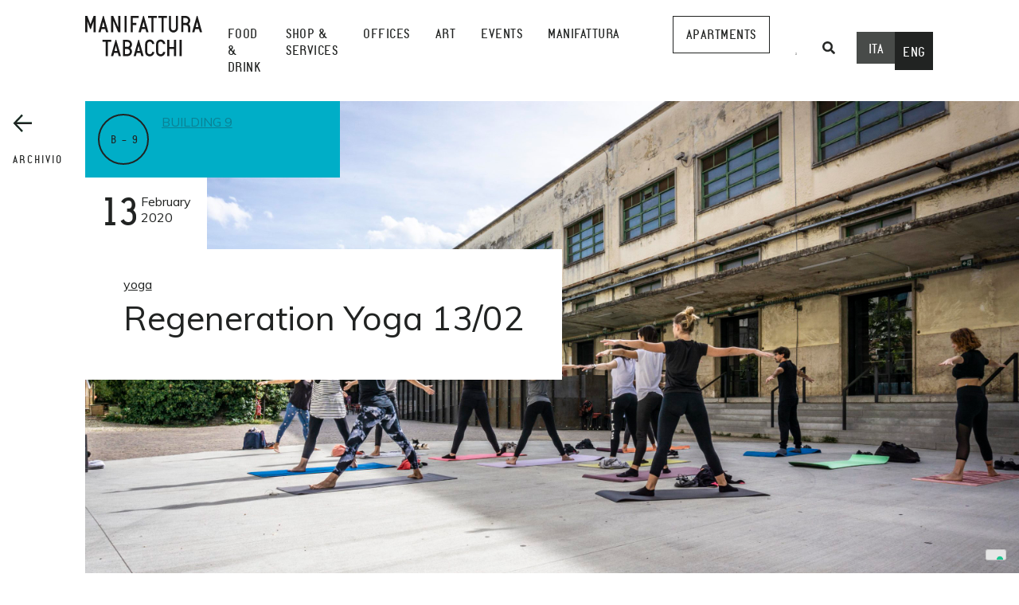

--- FILE ---
content_type: text/html; charset=UTF-8
request_url: https://www.manifatturatabacchi.com/en/eventi/regeneration-yoga-13-02/
body_size: 15818
content:
<!doctype html>
<html lang="en-US">
<head>
    <meta charset="UTF-8">
    <meta name="viewport" content="width=device-width, initial-scale=1">
    <link rel="profile" href="https://gmpg.org/xfn/11">
    <script src="https://maps.googleapis.com/maps/api/js?key=AIzaSyCGdaJsyB2_dlvmGytojgoobyFv8tld7B0"></script>
<link href="https://fonts.googleapis.com/css2?family=Barlow+Condensed:wght@500&display=swap" rel="stylesheet">


    <meta name="facebook-domain-verification" content="vo5x66oms3hcgyyhpuirevvx2ewa23"/>

    <script type="text/javascript">
        var _iub = _iub || [];
        _iub.csConfiguration = {
            "invalidateConsentWithoutLog": true,
            "consentOnScroll": false,
            "perPurposeConsent": true,
            "whitelabel": false,
            "lang": "it",
            "siteId": 2470331,
            "floatingPreferencesButtonDisplay": "bottom-right",
            "purposes": "Strettamente necessari, Targeting e Pubblicità",
            "cookiePolicyId": 95837398,
            "cookiePolicyUrl": "https://www.manifatturatabacchi.com/privacy-policy/",
            "banner": {
                "closeButtonRejects": true,
                "acceptButtonDisplay": true,
                "customizeButtonDisplay": true,
                "rejectButtonDisplay": true,
                "explicitWithdrawal": true,
                "position": "bottom"
            }
        };
    </script>
    <script type="text/javascript" src="//cdn.iubenda.com/cs/iubenda_cs.js" charset="UTF-8" async></script>

        <!-- Facebook Pixel Code -->
    <script type="text/plain" class="_iub_cs_activate">
		!function(f,b,e,v,n,t,s)
		{if(f.fbq)return;n=f.fbq=function(){n.callMethod?
		n.callMethod.apply(n,arguments):n.queue.push(arguments)};
		if(!f._fbq)f._fbq=n;n.push=n;n.loaded=!0;n.version='2.0';	
		n.queue=[];t=b.createElement(e);t.async=!0;
		t.src=v;s=b.getElementsByTagName(e)[0];
		s.parentNode.insertBefore(t,s)}(window, document,'script',
		'https://connect.facebook.net/en_US/fbevents.js');
		fbq('init', '1112638219217779');
		fbq('track', 'PageView');
				


    </script>
    <noscript><img height="1" width="1" style="display:none"
                   src="https://www.facebook.com/tr?id=1112638219217779&ev=PageView&noscript=1"
        /></noscript>

    <!-- End Facebook Pixel Code -->

    <!-- Meta Pixel Code -->

    <script>

        !function (f, b, e, v, n, t, s) {
            if (f.fbq) return;
            n = f.fbq = function () {
                n.callMethod ?

                    n.callMethod.apply(n, arguments) : n.queue.push(arguments)
            };

            if (!f._fbq) f._fbq = n;
            n.push = n;
            n.loaded = !0;
            n.version = '2.0';

            n.queue = [];
            t = b.createElement(e);
            t.async = !0;

            t.src = v;
            s = b.getElementsByTagName(e)[0];

            s.parentNode.insertBefore(t, s)
        }(window, document, 'script',

            'https://connect.facebook.net/en_US/fbevents.js');

        fbq('init', '686867549730571');

        fbq('track', 'PageView');

    </script>

    <!-- Google Tag Manager -->
    <script>(function (w, d, s, l, i) {
            w[l] = w[l] || [];
            w[l].push({
                'gtm.start':
                    new Date().getTime(), event: 'gtm.js'
            });
            var f = d.getElementsByTagName(s)[0],
                j = d.createElement(s), dl = l != 'dataLayer' ? '&l=' + l : '';
            j.async = true;
            j.src =
                'https://www.googletagmanager.com/gtm.js?id=' + i + dl;
            f.parentNode.insertBefore(j, f);
        })(window, document, 'script', 'dataLayer', 'GTM-TC2Z39NL');</script>
    <!-- End Google Tag Manager -->

    <noscript><img height="1" width="1" style="display:none"

                   src="https://www.facebook.com/tr?id=686867549730571&ev=PageView&noscript=1"

        /></noscript>

    <!-- End Meta Pixel Code -->

    <meta name='robots' content='index, follow, max-image-preview:large, max-snippet:-1, max-video-preview:-1' />
<link rel="alternate" hreflang="en" href="https://www.manifatturatabacchi.com/en/eventi/regeneration-yoga-13-02/" />
			<meta property="og:image" content="https://www.manifatturatabacchi.com/wp-content/uploads/2019/10/AFibbi_-01506.jpg">
			
	<!-- This site is optimized with the Yoast SEO plugin v21.5 - https://yoast.com/wordpress/plugins/seo/ -->
	<title>Regeneration Yoga Course in Manifattura Tabacchi</title>
	<meta name="description" content="Ashtanga Yoga courses in Manifattura Tabacchi every Tuesday and Thursday from 13:15 to 14:15." />
	<link rel="canonical" href="https://www.manifatturatabacchi.com/en/eventi/regeneration-yoga-13-02/" />
	<meta name="twitter:card" content="summary_large_image" />
	<meta name="twitter:title" content="Regeneration Yoga Course in Manifattura Tabacchi" />
	<meta name="twitter:description" content="Ashtanga Yoga courses in Manifattura Tabacchi every Tuesday and Thursday from 13:15 to 14:15." />
	<meta name="twitter:image" content="http://localhost/mt2019/wp-content/uploads/2019/10/AFibbi_-01506.jpg" />
	<meta name="twitter:site" content="@MT_Firenze" />
	<script type="application/ld+json" class="yoast-schema-graph">{"@context":"https://schema.org","@graph":[{"@type":"WebPage","@id":"https://www.manifatturatabacchi.com/en/eventi/regeneration-yoga-13-02/","url":"https://www.manifatturatabacchi.com/en/eventi/regeneration-yoga-13-02/","name":"Regeneration Yoga Course in Manifattura Tabacchi","isPartOf":{"@id":"https://www.manifatturatabacchi.com/en/#website"},"datePublished":"2020-01-10T15:16:49+00:00","dateModified":"2020-01-10T15:16:50+00:00","description":"Ashtanga Yoga courses in Manifattura Tabacchi every Tuesday and Thursday from 13:15 to 14:15.","breadcrumb":{"@id":"https://www.manifatturatabacchi.com/en/eventi/regeneration-yoga-13-02/#breadcrumb"},"inLanguage":"en-US","potentialAction":[{"@type":"ReadAction","target":["https://www.manifatturatabacchi.com/en/eventi/regeneration-yoga-13-02/"]}]},{"@type":"BreadcrumbList","@id":"https://www.manifatturatabacchi.com/en/eventi/regeneration-yoga-13-02/#breadcrumb","itemListElement":[{"@type":"ListItem","position":1,"name":"Home","item":"https://www.manifatturatabacchi.com/en/"},{"@type":"ListItem","position":2,"name":"Eventi","item":"https://www.manifatturatabacchi.com/en/archivio-eventi/"},{"@type":"ListItem","position":3,"name":"Regeneration Yoga 13/02"}]},{"@type":"WebSite","@id":"https://www.manifatturatabacchi.com/en/#website","url":"https://www.manifatturatabacchi.com/en/","name":"Manifattura Tabacchi","description":"Un centro fuori dal centro","potentialAction":[{"@type":"SearchAction","target":{"@type":"EntryPoint","urlTemplate":"https://www.manifatturatabacchi.com/en/?s={search_term_string}"},"query-input":"required name=search_term_string"}],"inLanguage":"en-US"}]}</script>
	<!-- / Yoast SEO plugin. -->


<link rel='dns-prefetch' href='//cdnjs.cloudflare.com' />
<link rel='dns-prefetch' href='//afarkas.github.io' />
<link rel='dns-prefetch' href='//ajax.googleapis.com' />
<link rel="alternate" type="application/rss+xml" title="Manifattura Tabacchi &raquo; Feed" href="https://www.manifatturatabacchi.com/en/feed/" />
<link rel="alternate" type="application/rss+xml" title="Manifattura Tabacchi &raquo; Comments Feed" href="https://www.manifatturatabacchi.com/en/comments/feed/" />
<style id='classic-theme-styles-inline-css' type='text/css'>
/*! This file is auto-generated */
.wp-block-button__link{color:#fff;background-color:#32373c;border-radius:9999px;box-shadow:none;text-decoration:none;padding:calc(.667em + 2px) calc(1.333em + 2px);font-size:1.125em}.wp-block-file__button{background:#32373c;color:#fff;text-decoration:none}
</style>
<style id='global-styles-inline-css' type='text/css'>
body{--wp--preset--color--black: #000000;--wp--preset--color--cyan-bluish-gray: #abb8c3;--wp--preset--color--white: #ffffff;--wp--preset--color--pale-pink: #f78da7;--wp--preset--color--vivid-red: #cf2e2e;--wp--preset--color--luminous-vivid-orange: #ff6900;--wp--preset--color--luminous-vivid-amber: #fcb900;--wp--preset--color--light-green-cyan: #7bdcb5;--wp--preset--color--vivid-green-cyan: #00d084;--wp--preset--color--pale-cyan-blue: #8ed1fc;--wp--preset--color--vivid-cyan-blue: #0693e3;--wp--preset--color--vivid-purple: #9b51e0;--wp--preset--gradient--vivid-cyan-blue-to-vivid-purple: linear-gradient(135deg,rgba(6,147,227,1) 0%,rgb(155,81,224) 100%);--wp--preset--gradient--light-green-cyan-to-vivid-green-cyan: linear-gradient(135deg,rgb(122,220,180) 0%,rgb(0,208,130) 100%);--wp--preset--gradient--luminous-vivid-amber-to-luminous-vivid-orange: linear-gradient(135deg,rgba(252,185,0,1) 0%,rgba(255,105,0,1) 100%);--wp--preset--gradient--luminous-vivid-orange-to-vivid-red: linear-gradient(135deg,rgba(255,105,0,1) 0%,rgb(207,46,46) 100%);--wp--preset--gradient--very-light-gray-to-cyan-bluish-gray: linear-gradient(135deg,rgb(238,238,238) 0%,rgb(169,184,195) 100%);--wp--preset--gradient--cool-to-warm-spectrum: linear-gradient(135deg,rgb(74,234,220) 0%,rgb(151,120,209) 20%,rgb(207,42,186) 40%,rgb(238,44,130) 60%,rgb(251,105,98) 80%,rgb(254,248,76) 100%);--wp--preset--gradient--blush-light-purple: linear-gradient(135deg,rgb(255,206,236) 0%,rgb(152,150,240) 100%);--wp--preset--gradient--blush-bordeaux: linear-gradient(135deg,rgb(254,205,165) 0%,rgb(254,45,45) 50%,rgb(107,0,62) 100%);--wp--preset--gradient--luminous-dusk: linear-gradient(135deg,rgb(255,203,112) 0%,rgb(199,81,192) 50%,rgb(65,88,208) 100%);--wp--preset--gradient--pale-ocean: linear-gradient(135deg,rgb(255,245,203) 0%,rgb(182,227,212) 50%,rgb(51,167,181) 100%);--wp--preset--gradient--electric-grass: linear-gradient(135deg,rgb(202,248,128) 0%,rgb(113,206,126) 100%);--wp--preset--gradient--midnight: linear-gradient(135deg,rgb(2,3,129) 0%,rgb(40,116,252) 100%);--wp--preset--font-size--small: 13px;--wp--preset--font-size--medium: 20px;--wp--preset--font-size--large: 36px;--wp--preset--font-size--x-large: 42px;--wp--preset--spacing--20: 0.44rem;--wp--preset--spacing--30: 0.67rem;--wp--preset--spacing--40: 1rem;--wp--preset--spacing--50: 1.5rem;--wp--preset--spacing--60: 2.25rem;--wp--preset--spacing--70: 3.38rem;--wp--preset--spacing--80: 5.06rem;--wp--preset--shadow--natural: 6px 6px 9px rgba(0, 0, 0, 0.2);--wp--preset--shadow--deep: 12px 12px 50px rgba(0, 0, 0, 0.4);--wp--preset--shadow--sharp: 6px 6px 0px rgba(0, 0, 0, 0.2);--wp--preset--shadow--outlined: 6px 6px 0px -3px rgba(255, 255, 255, 1), 6px 6px rgba(0, 0, 0, 1);--wp--preset--shadow--crisp: 6px 6px 0px rgba(0, 0, 0, 1);}:where(.is-layout-flex){gap: 0.5em;}:where(.is-layout-grid){gap: 0.5em;}body .is-layout-flow > .alignleft{float: left;margin-inline-start: 0;margin-inline-end: 2em;}body .is-layout-flow > .alignright{float: right;margin-inline-start: 2em;margin-inline-end: 0;}body .is-layout-flow > .aligncenter{margin-left: auto !important;margin-right: auto !important;}body .is-layout-constrained > .alignleft{float: left;margin-inline-start: 0;margin-inline-end: 2em;}body .is-layout-constrained > .alignright{float: right;margin-inline-start: 2em;margin-inline-end: 0;}body .is-layout-constrained > .aligncenter{margin-left: auto !important;margin-right: auto !important;}body .is-layout-constrained > :where(:not(.alignleft):not(.alignright):not(.alignfull)){max-width: var(--wp--style--global--content-size);margin-left: auto !important;margin-right: auto !important;}body .is-layout-constrained > .alignwide{max-width: var(--wp--style--global--wide-size);}body .is-layout-flex{display: flex;}body .is-layout-flex{flex-wrap: wrap;align-items: center;}body .is-layout-flex > *{margin: 0;}body .is-layout-grid{display: grid;}body .is-layout-grid > *{margin: 0;}:where(.wp-block-columns.is-layout-flex){gap: 2em;}:where(.wp-block-columns.is-layout-grid){gap: 2em;}:where(.wp-block-post-template.is-layout-flex){gap: 1.25em;}:where(.wp-block-post-template.is-layout-grid){gap: 1.25em;}.has-black-color{color: var(--wp--preset--color--black) !important;}.has-cyan-bluish-gray-color{color: var(--wp--preset--color--cyan-bluish-gray) !important;}.has-white-color{color: var(--wp--preset--color--white) !important;}.has-pale-pink-color{color: var(--wp--preset--color--pale-pink) !important;}.has-vivid-red-color{color: var(--wp--preset--color--vivid-red) !important;}.has-luminous-vivid-orange-color{color: var(--wp--preset--color--luminous-vivid-orange) !important;}.has-luminous-vivid-amber-color{color: var(--wp--preset--color--luminous-vivid-amber) !important;}.has-light-green-cyan-color{color: var(--wp--preset--color--light-green-cyan) !important;}.has-vivid-green-cyan-color{color: var(--wp--preset--color--vivid-green-cyan) !important;}.has-pale-cyan-blue-color{color: var(--wp--preset--color--pale-cyan-blue) !important;}.has-vivid-cyan-blue-color{color: var(--wp--preset--color--vivid-cyan-blue) !important;}.has-vivid-purple-color{color: var(--wp--preset--color--vivid-purple) !important;}.has-black-background-color{background-color: var(--wp--preset--color--black) !important;}.has-cyan-bluish-gray-background-color{background-color: var(--wp--preset--color--cyan-bluish-gray) !important;}.has-white-background-color{background-color: var(--wp--preset--color--white) !important;}.has-pale-pink-background-color{background-color: var(--wp--preset--color--pale-pink) !important;}.has-vivid-red-background-color{background-color: var(--wp--preset--color--vivid-red) !important;}.has-luminous-vivid-orange-background-color{background-color: var(--wp--preset--color--luminous-vivid-orange) !important;}.has-luminous-vivid-amber-background-color{background-color: var(--wp--preset--color--luminous-vivid-amber) !important;}.has-light-green-cyan-background-color{background-color: var(--wp--preset--color--light-green-cyan) !important;}.has-vivid-green-cyan-background-color{background-color: var(--wp--preset--color--vivid-green-cyan) !important;}.has-pale-cyan-blue-background-color{background-color: var(--wp--preset--color--pale-cyan-blue) !important;}.has-vivid-cyan-blue-background-color{background-color: var(--wp--preset--color--vivid-cyan-blue) !important;}.has-vivid-purple-background-color{background-color: var(--wp--preset--color--vivid-purple) !important;}.has-black-border-color{border-color: var(--wp--preset--color--black) !important;}.has-cyan-bluish-gray-border-color{border-color: var(--wp--preset--color--cyan-bluish-gray) !important;}.has-white-border-color{border-color: var(--wp--preset--color--white) !important;}.has-pale-pink-border-color{border-color: var(--wp--preset--color--pale-pink) !important;}.has-vivid-red-border-color{border-color: var(--wp--preset--color--vivid-red) !important;}.has-luminous-vivid-orange-border-color{border-color: var(--wp--preset--color--luminous-vivid-orange) !important;}.has-luminous-vivid-amber-border-color{border-color: var(--wp--preset--color--luminous-vivid-amber) !important;}.has-light-green-cyan-border-color{border-color: var(--wp--preset--color--light-green-cyan) !important;}.has-vivid-green-cyan-border-color{border-color: var(--wp--preset--color--vivid-green-cyan) !important;}.has-pale-cyan-blue-border-color{border-color: var(--wp--preset--color--pale-cyan-blue) !important;}.has-vivid-cyan-blue-border-color{border-color: var(--wp--preset--color--vivid-cyan-blue) !important;}.has-vivid-purple-border-color{border-color: var(--wp--preset--color--vivid-purple) !important;}.has-vivid-cyan-blue-to-vivid-purple-gradient-background{background: var(--wp--preset--gradient--vivid-cyan-blue-to-vivid-purple) !important;}.has-light-green-cyan-to-vivid-green-cyan-gradient-background{background: var(--wp--preset--gradient--light-green-cyan-to-vivid-green-cyan) !important;}.has-luminous-vivid-amber-to-luminous-vivid-orange-gradient-background{background: var(--wp--preset--gradient--luminous-vivid-amber-to-luminous-vivid-orange) !important;}.has-luminous-vivid-orange-to-vivid-red-gradient-background{background: var(--wp--preset--gradient--luminous-vivid-orange-to-vivid-red) !important;}.has-very-light-gray-to-cyan-bluish-gray-gradient-background{background: var(--wp--preset--gradient--very-light-gray-to-cyan-bluish-gray) !important;}.has-cool-to-warm-spectrum-gradient-background{background: var(--wp--preset--gradient--cool-to-warm-spectrum) !important;}.has-blush-light-purple-gradient-background{background: var(--wp--preset--gradient--blush-light-purple) !important;}.has-blush-bordeaux-gradient-background{background: var(--wp--preset--gradient--blush-bordeaux) !important;}.has-luminous-dusk-gradient-background{background: var(--wp--preset--gradient--luminous-dusk) !important;}.has-pale-ocean-gradient-background{background: var(--wp--preset--gradient--pale-ocean) !important;}.has-electric-grass-gradient-background{background: var(--wp--preset--gradient--electric-grass) !important;}.has-midnight-gradient-background{background: var(--wp--preset--gradient--midnight) !important;}.has-small-font-size{font-size: var(--wp--preset--font-size--small) !important;}.has-medium-font-size{font-size: var(--wp--preset--font-size--medium) !important;}.has-large-font-size{font-size: var(--wp--preset--font-size--large) !important;}.has-x-large-font-size{font-size: var(--wp--preset--font-size--x-large) !important;}
.wp-block-navigation a:where(:not(.wp-element-button)){color: inherit;}
:where(.wp-block-post-template.is-layout-flex){gap: 1.25em;}:where(.wp-block-post-template.is-layout-grid){gap: 1.25em;}
:where(.wp-block-columns.is-layout-flex){gap: 2em;}:where(.wp-block-columns.is-layout-grid){gap: 2em;}
.wp-block-pullquote{font-size: 1.5em;line-height: 1.6;}
</style>
<link rel='stylesheet' id='wpo_min-header-0-css' href='https://www.manifatturatabacchi.com/wp-content/cache/wpo-minify/1749545794/assets/wpo-minify-header-1b6b150c.min.css' type='text/css' media='all' />
<link rel='stylesheet' id='jquery-modal-style-css' href='https://cdnjs.cloudflare.com/ajax/libs/jquery-modal/0.9.1/jquery.modal.min.css' type='text/css' media='all' />
<link rel='stylesheet' id='wpo_min-header-2-css' href='https://www.manifatturatabacchi.com/wp-content/cache/wpo-minify/1749545794/assets/wpo-minify-header-2a902cfe.min.css' type='text/css' media='all' />
<link rel='stylesheet' id='swiper-style-css' href='https://cdnjs.cloudflare.com/ajax/libs/Swiper/4.5.0/css/swiper.min.css' type='text/css' media='all' />
<link rel='stylesheet' id='Slick-style-css' href='https://cdnjs.cloudflare.com/ajax/libs/slick-carousel/1.9.0/slick.min.css' type='text/css' media='all' />
<link rel='stylesheet' id='Slick-theme-css' href='https://cdnjs.cloudflare.com/ajax/libs/slick-carousel/1.9.0/slick-theme.min.css' type='text/css' media='all' />
<link rel='stylesheet' id='wpo_min-header-6-css' href='https://www.manifatturatabacchi.com/wp-content/cache/wpo-minify/1749545794/assets/wpo-minify-header-ffaa2c17.min.css' type='text/css' media='all' />
<script type="text/javascript" id="wpo_min-header-0-js-extra">
/* <![CDATA[ */
var wpml_cookies = {"wp-wpml_current_language":{"value":"en","expires":1,"path":"\/"}};
var wpml_cookies = {"wp-wpml_current_language":{"value":"en","expires":1,"path":"\/"}};
var SnazzyDataForSnazzyMaps = [];
SnazzyDataForSnazzyMaps={"id":151,"name":"Ultra Light with Labels","description":"Light Rust","url":"https:\/\/snazzymaps.com\/style\/151\/ultra-light-with-labels","imageUrl":"https:\/\/snazzy-maps-cdn.azureedge.net\/assets\/151-ultra-light-with-labels.png?v=20170626083737","json":"[{\"featureType\":\"water\",\"elementType\":\"geometry\",\"stylers\":[{\"color\":\"#e9e9e9\"},{\"lightness\":17}]},{\"featureType\":\"landscape\",\"elementType\":\"geometry\",\"stylers\":[{\"color\":\"#f5f5f5\"},{\"lightness\":20}]},{\"featureType\":\"road.highway\",\"elementType\":\"geometry.fill\",\"stylers\":[{\"color\":\"#ffffff\"},{\"lightness\":17}]},{\"featureType\":\"road.highway\",\"elementType\":\"geometry.stroke\",\"stylers\":[{\"color\":\"#ffffff\"},{\"lightness\":29},{\"weight\":0.2}]},{\"featureType\":\"road.arterial\",\"elementType\":\"geometry\",\"stylers\":[{\"color\":\"#ffffff\"},{\"lightness\":18}]},{\"featureType\":\"road.local\",\"elementType\":\"geometry\",\"stylers\":[{\"color\":\"#ffffff\"},{\"lightness\":16}]},{\"featureType\":\"poi\",\"elementType\":\"geometry\",\"stylers\":[{\"color\":\"#f5f5f5\"},{\"lightness\":21}]},{\"featureType\":\"poi.park\",\"elementType\":\"geometry\",\"stylers\":[{\"color\":\"#dedede\"},{\"lightness\":21}]},{\"elementType\":\"labels.text.stroke\",\"stylers\":[{\"visibility\":\"on\"},{\"color\":\"#ffffff\"},{\"lightness\":16}]},{\"elementType\":\"labels.text.fill\",\"stylers\":[{\"saturation\":36},{\"color\":\"#333333\"},{\"lightness\":40}]},{\"elementType\":\"labels.icon\",\"stylers\":[{\"visibility\":\"off\"}]},{\"featureType\":\"transit\",\"elementType\":\"geometry\",\"stylers\":[{\"color\":\"#f2f2f2\"},{\"lightness\":19}]},{\"featureType\":\"administrative\",\"elementType\":\"geometry.fill\",\"stylers\":[{\"color\":\"#fefefe\"},{\"lightness\":20}]},{\"featureType\":\"administrative\",\"elementType\":\"geometry.stroke\",\"stylers\":[{\"color\":\"#fefefe\"},{\"lightness\":17},{\"weight\":1.2}]}]","views":872669,"favorites":2312,"createdBy":{"name":"Anonymous","url":null},"createdOn":"2014-11-04T03:01:33.197","tags":["greyscale","light"],"colors":["gray","white"]};
/* ]]> */
</script>
<script type="text/javascript" src="https://www.manifatturatabacchi.com/wp-content/cache/wpo-minify/1749545794/assets/wpo-minify-header-e9901b6e.min.js" id="wpo_min-header-0-js"></script>
<script type="text/javascript" src="https://cdnjs.cloudflare.com/ajax/libs/jquery/3.3.1/jquery.min.js" id="Jquery-js"></script>
<script type="text/javascript" src="https://cdnjs.cloudflare.com/ajax/libs/Swiper/4.5.0/js/swiper.min.js" id="SwiperJs-js"></script>
<script type="text/javascript" src="https://cdnjs.cloudflare.com/ajax/libs/slick-carousel/1.9.0/slick.min.js" id="SlickSlider-js"></script>
<script type="text/javascript" src="https://afarkas.github.io/webshim/js-webshim/minified/polyfiller.js" id="polyFiller-js"></script>
<script type="text/javascript" src="https://ajax.googleapis.com/ajax/libs/jqueryui/1.11.4/jquery-ui.min.js" id="jqueryUi-js"></script>
<script type="text/javascript" src="https://cdnjs.cloudflare.com/ajax/libs/gsap/2.1.3/TweenMax.min.js" id="Tweenmax-js"></script>
<script type="text/javascript" id="wpo_min-header-7-js-extra">
/* <![CDATA[ */
var wpml_browser_redirect_params = {"pageLanguage":"en","languageUrls":{"it_it":"https:\/\/www.manifatturatabacchi.com\/","it":"https:\/\/www.manifatturatabacchi.com\/","en_us":"https:\/\/www.manifatturatabacchi.com\/en\/eventi\/regeneration-yoga-13-02\/","en":"https:\/\/www.manifatturatabacchi.com\/en\/eventi\/regeneration-yoga-13-02\/","us":"https:\/\/www.manifatturatabacchi.com\/en\/eventi\/regeneration-yoga-13-02\/"},"cookie":{"name":"_icl_visitor_lang_js","domain":"www.manifatturatabacchi.com","path":"\/","expiration":24}};
/* ]]> */
</script>
<script type="text/javascript" src="https://www.manifatturatabacchi.com/wp-content/cache/wpo-minify/1749545794/assets/wpo-minify-header-8a02096e.min.js" id="wpo_min-header-7-js"></script>
<link rel="https://api.w.org/" href="https://www.manifatturatabacchi.com/en/wp-json/" /><link rel="EditURI" type="application/rsd+xml" title="RSD" href="https://www.manifatturatabacchi.com/xmlrpc.php?rsd" />
<meta name="generator" content="WordPress 6.4.7" />
<link rel='shortlink' href='https://www.manifatturatabacchi.com/en/?p=15630' />
<link rel="alternate" type="application/json+oembed" href="https://www.manifatturatabacchi.com/en/wp-json/oembed/1.0/embed?url=https%3A%2F%2Fwww.manifatturatabacchi.com%2Fen%2Feventi%2Fregeneration-yoga-13-02%2F" />
<link rel="alternate" type="text/xml+oembed" href="https://www.manifatturatabacchi.com/en/wp-json/oembed/1.0/embed?url=https%3A%2F%2Fwww.manifatturatabacchi.com%2Fen%2Feventi%2Fregeneration-yoga-13-02%2F&#038;format=xml" />
<meta name="generator" content="WPML ver:4.6.7 stt:1,27;" />
<link href='https://fonts.googleapis.com/css2?family=Merriweather:wght@300;700&family=Muli:wght@400;700&display=swap' rel='stylesheet' type='text/css'><script class="_iub_cs_activate" type="text/plain" src="https://www.manifatturatabacchi.com/wp-content/themes/manifattura/js/fbPixelScript.js"></script><link rel="icon" href="https://www.manifatturatabacchi.com/wp-content/uploads/2022/02/cropped-favicon-32x32.png" sizes="32x32" />
<link rel="icon" href="https://www.manifatturatabacchi.com/wp-content/uploads/2022/02/cropped-favicon-192x192.png" sizes="192x192" />
<link rel="apple-touch-icon" href="https://www.manifatturatabacchi.com/wp-content/uploads/2022/02/cropped-favicon-180x180.png" />
<meta name="msapplication-TileImage" content="https://www.manifatturatabacchi.com/wp-content/uploads/2022/02/cropped-favicon-270x270.png" />
		<style type="text/css" id="wp-custom-css">
			.new-template-grid-container .title-box-new-template {
	font-family: 'manifattura', 'Barlow Condensed', sans-serif;
}


h1.manifattura {
	font-family: 'manifattura', 'Barlow Condensed', sans-serif;
}



.events-evidence .in-evidence-box {
	padding-bottom: 0px !important;
	left: 20px !important;
}


@media screen and (max-width: 767px) {
    .single-eventi .containerEvento .onlySmart .evento-infoContainer .secondaryInfo {
        width: 20%;
        position: absolute;
        left: 0px;
        background: rgba(255, 255, 255, .8);
        padding: 19px;
	}
.eventi-template-default.single .header-immagine
 	{
    padding-bottom: 54%;	
	}
}


.main-navigation {
   
    font-size: 17px;
    line-height: 21px;
    letter-spacing: 0.5px;
   
}

.menu-item-42677 a {
	border: 1px solid;
	margin-left: 50px;
}

.menu-item-50512 a {
	border: 1px solid;
	margin-left: 50px;
}

@media screen and (min-width: 1024px) {
	.home .new-template-grid-container {
		grid-template-columns: repeat(4, 1fr);
	}
}

@media screen and (min-width: 1279px) {
.searchButton {
    display: block;
    float: none;
    padding-left: 0;
    padding-right: 10px;
    padding-bottom: 20px;
} 

.dateBox  {
    background-color: #fff!important;
	padding:20px!important;
} 

	
	.containerEvento .evento-infoContainer .secondaryInfo .dateBox {
    
    display: inline-flex!important;
    background: none;
		margin-top:90px;
    margin-right: 0px!important;
}


}



.new-h4 {
   
    letter-spacing: 2px;
}


.cta-new {
    
    letter-spacing: 2px;
}

.new-h2 {
   
    letter-spacing: 2px;
}

.home .new-template-grid-container .title-box-new-template {
    text-align: center;
    letter-spacing: 2px;
    font-size: 26px;
}

h1{
   
    letter-spacing: 2px;
}


.hero .hero__media .text-container {
   
    max-width: 571px;
}


.container--default {
 
    margin-top: 60px;
}



@media screen and (max-width: 767px) {
.hero .hero__cta-panel {
    margin: -30px 3.33% 0 3.33%;
} }


.new-h4 {
    letter-spacing: 2px;
    line-height: 36px;
}



#toggle-audio-button {
    display:none;
}


section.card-list-dark {
    padding-top: 60px;
    padding-bottom: 154px;
    background: #212322;
    color: #fff;
}


.makersBlockSlider .ctaResidenze {
    display: none;
}



 .footer-container .logo-footer-container:nth-of-type(2) img{
	width:65%!important;
}

.footer-container .logo-footer-container:nth-of-type(3) img{
	width:70%!important;
}


.footer-container .logo-footer-container:nth-of-type(4) img{
	width:90%!important;
}


.footer-container .logo-footer-container:nth-of-type(5) img{
	width:70%!important;
}





.page-id-54823 .container360, .page-id-54824 .container360 {
    display: none!important;
}



.page-id-54820 .container360,
.page-id-54821 .container360 {
    display: none!important;
}



.page-id-54823 .header-immagine,
.page-id-54824 .header-immagine { 
    height: 620px!important;
}


.page-id-54820 .header-immagine,
.page-id-54821 .header-immagine {
    height: 720px!important;
}



.page-id-54820 .catNavContainer,
.page-id-54821 .catNavContainer {
    
    display: none;
}

.page-id-54823 .catNavContainer,
.page-id-54824 .catNavContainer{
   
    display: none;
}



.containerEvento .evento-infoContainer .primaryInfo {
    width: auto;
   
}


.dateBox {
   margin-top: 0!important;
   
}


.onlyDesk {
 padding-top: 96px!important;
   
}

select {
background-color:#F8F7FC!important;
	

}
 .searchandfilter ul li.sf-field-tag label  {
	background: #F8F7FC!important;
}
body.search .searchandfilter ul li {
	margin-bottom:5px;
}
@media screen and (min-width:768px) {
body.search .searchandfilter ul li.sf-field-category {
	padding:0!important
}
body.search .searchandfilter ul li.sf-field-post_date {
	padding:0!important
}
body.search .searchandfilter ul li.sf-field-taxonomy-tags_eventi, .searchandfilter ul li.sf-field-tag label  {
	background: #F8F7FC!important;
}
body.search .searchandfilter ul li.sf-field-tag {
	padding:0!important;
	padding-left: 16px!important;
}
body.search .searchandfilter ul li.sf-field-tag .chosen-container-single .chosen-single span {
	margin-left:-6px;
}
body.search .searchandfilter ul li.sf-field-tag label {
	height: 48px;
   margin-bottom: 8px;
}
body.search select.sf-input-select {
	height:48px!important;
}
body.search .searchandfilter ul li.sf-field-sort_order {
	padding-right:0!important;
}
body.search .searchandfilter ul li.sf-field-taxonomy-tags_eventi .chosen-container-single .chosen-single {
	padding-left:0!important;
}
}
@media screen and (min-width:1280px) {
	body.search form {
		padding-right:8px;
	}
	
}


h5, .txt-h5 {
    font-size: 1rem;
}


.title-template-new p {
    font-size: 24px;
    line-height: 31px;
}

.testata .wrapperTestata h3 {
    line-height: 48px;
}


.testata .wrapperTestata {
    
    margin-bottom: 80px;
}
section.footerone div.manifattura-info .footer-container {
    grid-template-columns: 1fr 1fr 1fr 1fr;
  
}
		</style>
		    
  <style>
                  </style>

  
    <!-- Hotjar Tracking Code for Manifattura Tabacchi -->
    <script>     (function (h, o, t, j, a, r) {
            h.hj = h.hj || function () {
                (h.hj.q = h.hj.q || []).push(arguments)
            };
            h._hjSettings = {hjid: 3922994, hjsv: 6};
            a = o.getElementsByTagName('head')[0];
            r = o.createElement('script');
            r.async = 1;
            r.src = t + h._hjSettings.hjid + j + h._hjSettings.hjsv;
            a.appendChild(r);
        })(window, document, 'https://static.hotjar.com/c/hotjar-', '.js?sv='); </script>

</head>


<body class="eventi-template-default single single-eventi postid-15630 no-sidebar">

<!-- Google Tag Manager (noscript) -->
<noscript>
    <iframe src="https://www.googletagmanager.com/ns.html?id=GTM-TC2Z39NL"
            height="0" width="0" style="display:none;visibility:hidden"></iframe>
</noscript>
<!-- End Google Tag Manager (noscript) -->

<div id="page" class="site">
        <a class="skip-link screen-reader-text" href="#content">Skip to content</a>
    <header id="masthead" class="site-header">
        <div class="site-branding">
            <!--
							<p class="site-title"><a href="https://www.manifatturatabacchi.com/en/" rel="home">Manifattura Tabacchi</a></p>
								<p class="site-description">Un centro fuori dal centro</p>
					</div>
		-->

            <div class="logo"><a href="https://www.manifatturatabacchi.com/en/">
                    <svg version="1.1" id="Livello_1" xmlns="http://www.w3.org/2000/svg"
                         xmlns:xlink="http://www.w3.org/1999/xlink" x="0px" y="0px"
                         viewBox="0 0 144 50" style="enable-background:new 0 0 144 50;" xml:space="preserve">
		<style type="text/css">
            .st0 {
                fill: #1A1919;
            }
        </style>
                        <g id="MANIFATTURA">
                            <g id="D-_x7C_-SPAZI" transform="translate(-161.000000, -43.000000)">
                                <g id="Group-6">
                                    <g id="MT-LOGO" transform="translate(161.000000, 43.000000)">
                                        <path class="st0" d="M79.4,31.7c-1.6,0-3,1.3-3,2.9v9.7c0,1.6,1.3,2.9,3,2.9c1.6,0,3-1.3,3-2.9H85c0,3-2.5,5.5-5.6,5.5
								c-3.1,0-5.6-2.5-5.6-5.5v-9.7c0-3,2.5-5.5,5.6-5.5c3.1,0,5.5,2.5,5.6,5.5h-2.6C82.4,33,81,31.7,79.4,31.7z M92.9,31.7
								c-1.6,0-3,1.3-3,2.9v9.7c0,1.6,1.3,2.9,3,2.9c1.6,0,3-1.3,3-2.9h2.6c0,3-2.5,5.5-5.6,5.5c-3.1,0-5.6-2.5-5.6-5.5v-9.7
								c0-3,2.5-5.5,5.6-5.5c3.1,0,5.5,2.5,5.6,5.5h-2.6C95.8,33,94.5,31.7,92.9,31.7z M109.2,38.1v-8.7h2.6v20.1h-2.6v-8.9h-5.7v8.9
								H101V29.5h2.6v8.7H109.2z M32,29.4v2.5h-4.1v17.6h-2.6V31.9h-4.1v-2.5H32z M116.1,49.5V29.5h2.6v20.1H116.1z M54.1,37.2
								c0.6-0.6,0.9-1.3,0.9-2.2c0-0.8-0.3-1.6-0.9-2.2c-0.6-0.6-1.4-0.9-2.2-0.9h-2.9v6.2h2.9C52.8,38.2,53.6,37.8,54.1,37.2z
								 M54.1,46.1c0.6-0.6,0.9-1.3,0.9-2.2c0-0.8-0.3-1.6-0.9-2.2c-0.6-0.6-1.4-1-2.2-1h-2.9V47h2.9C52.8,47,53.6,46.7,54.1,46.1z
								 M57.6,35.1c0,1.8-0.9,3.4-2.2,4.4c1.3,1,2.2,2.6,2.2,4.4c0,3.1-2.6,5.6-5.7,5.6h-5.4V29.5h5.4C55.1,29.5,57.6,32,57.6,35.1z
								 M67.4,43.2l-1.7-6.5L64,43.2H67.4z M66.9,32.1L66.9,32.1l5,17.4h-2.8l-1-3.9h-4.7l-1,3.9h-2.8l5-17.4l0,0l0.8-2.7h0.9
								L66.9,32.1z M39.5,43.2l-1.7-6.5l-1.7,6.5H39.5z M38.2,29.5L44,49.5h-2.8l-1-3.9h-4.7l-1,3.9h-2.8l5.7-20.1H38.2z M48.4,20.1V0
								H51v20.1H48.4z M62.9,8.7v2.5h-4.3v9H56V0h9.9v2.5h-7.4v6.2H62.9z M89.9,2.5V0h10.8v2.5h-4.1v17.6H94V2.5H89.9z M81.5,20.1V2.5
								h-4.1V0h10.8v2.5h-4.1v17.6H81.5z M71.8,7.3l-1.7,6.5h3.4L71.8,7.3z M65.6,20.1L71.3,0h0.9L78,20.1h-2.8l-1-3.9h-4.7l-1,3.9
								H65.6z M10.4,0L10.4,0L13,0v20.1h-2.6V6.5L7,16.2H6.1L2.6,6.4v13.6H0V0h2.6v0h0l3.9,10.3L10.4,0L10.4,0z M20.6,13.8h3.4
								l-1.7-6.5L20.6,13.8z M25.7,20.1l-1-3.9H20l-1,3.9h-2.8L21.9,0h0.9l5.7,20.1H25.7z M34.5,5.9v14.2h-2.6V0h2.6l6.2,14.2V0h2.6
								v20.1h-2.6L34.5,5.9z M112,0h0.6h1.6v13.8v1.1c0,3-2.5,5.5-5.6,5.5s-5.6-2.5-5.6-5.5v-1.1V0h2.1h0.5v14.9c0,1.6,1.3,2.9,3,2.9
								s3-1.3,3-2.9V0H112z M125.8,7.8c0.6-0.6,0.9-1.3,0.9-2.2c0-0.8-0.3-1.6-0.9-2.2c-0.6-0.6-1.4-0.9-2.2-0.9h-2.8v6.2h2.8
								C124.4,8.8,125.2,8.4,125.8,7.8z M129.3,5.6c0,1.8-0.9,3.4-2.2,4.4c1.3,1,2.2,2.6,2.2,4.4v5.6h-2.6v-5.6c0-0.8-0.3-1.6-0.9-2.2
								c-0.6-0.6-1.4-1-2.2-1h-2.8v8.7h-2.6V0h2h0.6h2.8C126.7,0,129.3,2.5,129.3,5.6z M136,13.8h3.4l-1.7-6.5L136,13.8z M138.2,0
								l5.7,20.1h-2.8l-1-3.9h-4.7l-1,3.9h-2.8L137.3,0H138.2z"/>
                                    </g>
                                </g>
                            </g>
                        </g>
			</svg>

                </a></div>

            <nav id="site-navigation" class="main-navigation">
                <button class="menu-toggle" aria-controls="primary-menu" aria-expanded="false">
                    <span class=""></span>
                    <span class=""></span>
                    <span class=""></span>
                </button>
                <div class="menuWrapper">
                    <div class="menuContainer">
                        <div class="menu-menu-eng-container"><ul id="primary-menu" class="menu"><li id="menu-item-52339" class="menu-item menu-item-type-post_type menu-item-object-page menu-item-52339"><a href="https://www.manifatturatabacchi.com/en/eat-and-drink/">Food &#038; Drink</a></li>
<li id="menu-item-52340" class="menu-item menu-item-type-post_type menu-item-object-page menu-item-52340"><a href="https://www.manifatturatabacchi.com/en/shopping-e-servizi/">shop &#038; services</a></li>
<li id="menu-item-53566" class="menu-item menu-item-type-post_type menu-item-object-page menu-item-53566"><a href="https://www.manifatturatabacchi.com/en/offices/">Offices</a></li>
<li id="menu-item-52341" class="menu-item menu-item-type-post_type menu-item-object-page menu-item-52341"><a href="https://www.manifatturatabacchi.com/en/art/">Art</a></li>
<li id="menu-item-4535" class="menu-item menu-item-type-post_type menu-item-object-page menu-item-4535"><a href="https://www.manifatturatabacchi.com/en/agenda/">events</a></li>
<li id="menu-item-4531" class="menu-item menu-item-type-post_type menu-item-object-page menu-item-has-children menu-item-4531"><a href="https://www.manifatturatabacchi.com/en/progetto/">Manifattura</a><span class="arrow-menu"></span>
<div class='sub-menu-wrap'><ul class='sub-menu'>
	<li id="menu-item-4516" class="menu-item menu-item-type-post_type menu-item-object-page menu-item-4516"><a href="https://www.manifatturatabacchi.com/en/progetto/">The project</a></li>
	<li id="menu-item-61694" class="menu-item menu-item-type-post_type menu-item-object-page menu-item-61694"><a href="https://www.manifatturatabacchi.com/en/progetto/storia-manifattura/">The memory</a></li>
	<li id="menu-item-61141" class="menu-item menu-item-type-post_type menu-item-object-page menu-item-61141"><a href="https://www.manifatturatabacchi.com/en/centro-commerciale-naturale/">Maca District</a></li>
	<li id="menu-item-61151" class="menu-item menu-item-type-post_type menu-item-object-page menu-item-61151"><a href="https://www.manifatturatabacchi.com/en/insider/">Insider</a></li>
	<li id="menu-item-52371" class="menu-item menu-item-type-post_type menu-item-object-page menu-item-52371"><a href="https://www.manifatturatabacchi.com/en/progetto/archivio-progetti/">Project archive</a></li>
	<li id="menu-item-4519" class="menu-item menu-item-type-post_type menu-item-object-page menu-item-4519"><a href="https://www.manifatturatabacchi.com/en/about-us/">About Us</a></li>
</ul></div>
</li>
<li id="menu-item-50512" class="menu-item menu-item-type-custom menu-item-object-custom menu-item-50512"><a target="_blank" rel="noopener" href="https://www.liveinmanifattura.com/en/zenit.html">Apartments</a></li>
</ul></div>
                        <div class="area-riservata">
                            <a target="_blank" href="http://mtdmserver.quickconnect.to/">
                                <img alt="area-riservata" src="https://www.manifatturatabacchi.com/wp-content/themes/manifattura/inc/ico/MT-area-riservata-icon.svg"/>
                            </a>
                        </div>
                        <div class="searchButton">
                                                                                        <a href="https://www.manifatturatabacchi.com/en/search">
                                                                        <span class="lens">
								<img src="https://www.manifatturatabacchi.com/wp-content/themes/manifattura/inc/ico/lens.png"/>
							</span>
                                </a>
                        </div>
                                                    <aside class="multilingua" aria-expanded="false">
                                <section id="icl_lang_sel_widget-5" class="widget widget_icl_lang_sel_widget">
<div class="wpml-ls-sidebars-multilingua-1 wpml-ls wpml-ls-legacy-list-horizontal">
	<ul><li class="wpml-ls-slot-multilingua-1 wpml-ls-item wpml-ls-item-it wpml-ls-first-item wpml-ls-item-legacy-list-horizontal">
				<a href="https://www.manifatturatabacchi.com/" class="wpml-ls-link">
                    <span class="wpml-ls-display">ITA</span></a>
			</li><li class="wpml-ls-slot-multilingua-1 wpml-ls-item wpml-ls-item-en wpml-ls-current-language wpml-ls-last-item wpml-ls-item-legacy-list-horizontal">
				<a href="https://www.manifatturatabacchi.com/en/eventi/regeneration-yoga-13-02/" class="wpml-ls-link">
                    <span class="wpml-ls-native">ENG</span></a>
			</li></ul>
</div>
</section>                            </aside>
                                            </div>
                </div>
            </nav><!-- #site-navigation -->
    </header><!-- #masthead -->
        <div id="content"
         class="site-content ">

	<div id="primary" class="content-area">
		<main id="main" class="site-main">

		  <div class="notInHome" style="display:table; width:100%; clear:both;">
      <script src="https://cdnjs.cloudflare.com/ajax/libs/gsap/2.1.3/TweenMax.min.js"></script>
    <div class="containerAccade">
    <div class="containerHappendMet"></div>
    <div class="containerHappendWrapper">
    <div class="containerHappend stayOpened">
      <div class="coloroer"></div>


            <div class="swiperCodeOver">
      <div class="swiper-container swiper-happendcode-container">

          <div class="swiper-wrapper swiper-happendcode-wrapper">
                                          <div class="swiper-slide swiper-slide-happendcode">
                <span class="code"><h5 class="manifattura"><a href="https://www.manifatturatabacchi.com/en/edifici/building-9/" class="noLink">B – 9</a></h5></span>
              </div>
                                        </div>

        </div>
        </div>
                <div class="colInfo">
          <p></p>
                    <div class="swiper-container swiper-happendtext-container">
            <div class="swiper-wrapper swiper-happendtext-wrapper">
                                                <div class="swiper-slide swiper-slide-happendtext">
                  <span class="title"><h6 class=""><a href="https://www.manifatturatabacchi.com/en/edifici/building-9/" class="noLink">Building 9</a></h6></span>
                </div>
                                              </div>
                          </div>
                      </div>
      </div>
    </div>
  </div>
  
<script>
    var swiperCode = new Swiper('.swiper-happendcode-container', {
      spaceBetween: 0,

      noSwiping: true,
      touchRatio:false,
      slideToClickedSlide:true,
      autoplay: {
        delay: 3500,
        disableOnInteraction: false,
      },

    });

    var swiperCode = new Swiper('.swiper-happendtext-container', {
      spaceBetween: 0,

      noSwiping: true,
      touchRatio:false,
      slideToClickedSlide:true,
      autoplay: {
        delay: 3500,
        disableOnInteraction: false,
      },
      pagination: {
        el: '.swiper-pagination',
        clickable: true,
      },
    });

    var tl = new TimelineMax({
      paused: true,
      reversed: true,
    });

    tl
      .to('.containerHappend', 0.2, {width:96, height:96, ease: Power4.easeInOut}, 0.3)
      .to('.containerHappend', 0.2, {borderRadius:96, ease:Power4.easeInOut}, 0.6)
      .staggerTo('.coloroer', 0, {transform:'scale(1)', ease:Power4.easeInOut}, 0.1)
      .to('.colInfo', 0.1, {opacity: 0, top:8, pointerEvents:'none', ease: Power4.easeInOut }, 0)


      //console.log('animaStart');
      $('.containerHappend').mouseenter(function() {
        tl.reverse();
        //console.log('animaStart');
      });
      $('.containerHappend').mouseleave(function() {
        tl.play();
        //console.log('animRevert');
      });

      $(document).ready(function () {
    $(window).scroll(function() {
      var distanzaTop = $('.containerHappendMet').offset().top;
      var scrollTop = $(window).scrollTop();
      var calcolo = (distanzaTop - scrollTop);

      if (scrollTop > distanzaTop) {
        //console.log('animaStart');
        tl.play();
        $('.containerHappend').removeClass('stayOpened');
        $('.containerHappendWrapper').addClass('fixedElement');
      } else {
        //console.log('animRevert');
        tl.reverse();
        $('.containerHappend').addClass('stayOpened');
        $('.containerHappendWrapper').removeClass('fixedElement');
      }
    });
  });


  </script>


    
    <aside class="back">
      <a class="noLink backUrl" href="https://www.manifatturatabacchi.com/en/agenda/archivio/">
        <span class="ico">
          <img src="https://www.manifatturatabacchi.com/wp-content/themes/manifattura/inc/ico/backIcon.svg"/>
        </span>
        <p class="manifattura">
          Archivio        </p>
      </a>
    </aside>

            <div class="containerEvento">
          <header class="coverImage header header-immagine " style="background-image:url('https://www.manifatturatabacchi.com/wp-content/uploads/2019/10/AFibbi_-01506.jpg')">
            <span class="onlyDesk">
              

<div class="evento-infoContainer">
    <div class="secondaryInfo">
      <span class="dateBox">
     <!-- <span class="dayLetter">
        Thu      </span> -->
      <span class="dayNumber">
        13      </span>
         <span>
      <span class="month">
        February      </span>
      <span class="year">
        2020      </span>
         </span>
    </span>
  
  
</div>
  
  <div class="primaryInfo">


     <div class="titleBox">
      <div class="tags">

  <span class="tagContainer"><a class="noLink underline" href="https://www.manifatturatabacchi.com/en/tags_eventi/yoga-en/">yoga</a></span>  </div>
         <div class="title">
                       
            <span class="title"><h2>Regeneration Yoga 13/02</h2></span>         </div>

         
     </div>
   </div>
   </span>
</div>
            </span>
          </header>
          <span class="onlySmart">

            

<div class="evento-infoContainer">
    <div class="secondaryInfo">
      <span class="dateBox">
     <!-- <span class="dayLetter">
        Thu      </span> -->
      <span class="dayNumber">
        13      </span>
         <span>
      <span class="month">
        February      </span>
      <span class="year">
        2020      </span>
         </span>
    </span>
  
  
</div>
  
  <div class="primaryInfo">


     <div class="titleBox">
      <div class="tags">

  <span class="tagContainer"><a class="noLink underline" href="https://www.manifatturatabacchi.com/en/tags_eventi/yoga-en/">yoga</a></span>  </div>
         <div class="title">
                       
            <span class="title"><h2>Regeneration Yoga 13/02</h2></span>         </div>

         
     </div>
   </div>
   </span>
</div>
          </span>
        </div>
              
<aside class="headerTikets"><span class="cta ctaBig ctaFull ctaGrayFull"><span class="ctaText"><p class="manifattura">5€</p></span></span></aside></div>

<section class="postContent"><div class="postWrapperSingle"><section class="flexi-single flexi-nam "><section class="testata bg-bianco"><div class="wrapperTestata"><div class="col-sx"><h1 class="manifattura">regeneration yoga</h1><div class="abstractBox"><p>course instructed by <a href="https://www.instagram.com/yuribalestri/" target="_blank" rel="noopener">Yuri Balestri</a><br />
and open to everyone</p>
</div></div><div class="col-dx"><aside class="detailTable"><div class="tableDay"><span class="theDay closeDetail"><h4 class="manifattura">time</h4><span class="ico"><img src="https://www.manifatturatabacchi.com/wp-content/themes/manifattura/inc/ico/accordionArrow.svg"/></span></span><span class="containerDetails">
                      <span class="wrapperDetails"><div class="tableEvent"><span class="theEvent closeTable"><span class="icoOpen"><span></span><span></span></span><h5>Tuesday</h5></span><span class="wrapperEvent"><div class="eventColumns"><div class="col-sx"><h6>time</h6><h4 class="manifattura">13:15 - 14:15</h4></div><div class="col-dx"><script type="text/javascript">
(function($) {

/*
*  new_map
*
*  This function will render a Google Map onto the selected jQuery element
*
*  @type	function
*  @date	8/11/2013
*  @since	4.3.0
*
*  @param	$el (jQuery element)
*  @return	n/a
*/

function new_map( $el ) {

	// var
	var $markers = $el.find('.marker');


	// vars
	var args = {
		zoom		: 16,
		center		: new google.maps.LatLng(0, 0),
		streetViewControl: false,
		disableDefaultUI: true,
		mapTypeId	: google.maps.MapTypeId.ROADMAP
	};


	// create map
	var map = new google.maps.Map( $el[0], args);


	// add a markers reference
	map.markers = [];


	// add markers
	$markers.each(function(){

    	add_marker( $(this), map );

	});


	// center map
	center_map( map );


	// return
	return map;

}

/*
*  add_marker
*
*  This function will add a marker to the selected Google Map
*
*  @type	function
*  @date	8/11/2013
*  @since	4.3.0
*
*  @param	$marker (jQuery element)
*  @param	map (Google Map object)
*  @return	n/a
*/

function add_marker( $marker, map ) {

	// var
	var latlng = new google.maps.LatLng( $marker.attr('data-lat'), $marker.attr('data-lng') );

	// create marker
	var marker = new google.maps.Marker({
		position	: latlng,
		map			: map
	});

	// add to array
	map.markers.push( marker );

	// if marker contains HTML, add it to an infoWindow
	if( $marker.html() )
	{
		// create info window
		var infowindow = new google.maps.InfoWindow({
			content		: $marker.html()
		});

		// show info window when marker is clicked
		google.maps.event.addListener(marker, 'click', function() {

			infowindow.open( map, marker );

		});
	}

}

/*
*  center_map
*
*  This function will center the map, showing all markers attached to this map
*
*  @type	function
*  @date	8/11/2013
*  @since	4.3.0
*
*  @param	map (Google Map object)
*  @return	n/a
*/

function center_map( map ) {

	// vars
	var bounds = new google.maps.LatLngBounds();

	// loop through all markers and create bounds
	$.each( map.markers, function( i, marker ){

		var latlng = new google.maps.LatLng( marker.position.lat(), marker.position.lng() );

		bounds.extend( latlng );

	});

	// only 1 marker?
	if( map.markers.length == 1 )
	{
		// set center of map
	    map.setCenter( bounds.getCenter() );
	    map.setZoom( 16 );
	}
	else
	{
		// fit to bounds
		map.fitBounds( bounds );
	}

}

/*
*  document ready
*
*  This function will render each map when the document is ready (page has loaded)
*
*  @type	function
*  @date	8/11/2013
*  @since	5.0.0
*
*  @param	n/a
*  @return	n/a
*/
// global var
var map = null;

$(document).ready(function(){

	$('.acf-map').each(function(){

		// create map
		map = new_map( $(this) );

	});

});

})(jQuery);
</script>


<!-- </div> -->
</div></div></span></div><div class="tableEvent"><span class="theEvent closeTable"><span class="icoOpen"><span></span><span></span></span><h5>Thursday</h5></span><span class="wrapperEvent"><div class="eventColumns"><div class="col-sx"><h6>13:15 - 14:15</h6><h4 class="manifattura"></h4></div><div class="col-dx"><script type="text/javascript">
(function($) {

/*
*  new_map
*
*  This function will render a Google Map onto the selected jQuery element
*
*  @type	function
*  @date	8/11/2013
*  @since	4.3.0
*
*  @param	$el (jQuery element)
*  @return	n/a
*/

function new_map( $el ) {

	// var
	var $markers = $el.find('.marker');


	// vars
	var args = {
		zoom		: 16,
		center		: new google.maps.LatLng(0, 0),
		streetViewControl: false,
		disableDefaultUI: true,
		mapTypeId	: google.maps.MapTypeId.ROADMAP
	};


	// create map
	var map = new google.maps.Map( $el[0], args);


	// add a markers reference
	map.markers = [];


	// add markers
	$markers.each(function(){

    	add_marker( $(this), map );

	});


	// center map
	center_map( map );


	// return
	return map;

}

/*
*  add_marker
*
*  This function will add a marker to the selected Google Map
*
*  @type	function
*  @date	8/11/2013
*  @since	4.3.0
*
*  @param	$marker (jQuery element)
*  @param	map (Google Map object)
*  @return	n/a
*/

function add_marker( $marker, map ) {

	// var
	var latlng = new google.maps.LatLng( $marker.attr('data-lat'), $marker.attr('data-lng') );

	// create marker
	var marker = new google.maps.Marker({
		position	: latlng,
		map			: map
	});

	// add to array
	map.markers.push( marker );

	// if marker contains HTML, add it to an infoWindow
	if( $marker.html() )
	{
		// create info window
		var infowindow = new google.maps.InfoWindow({
			content		: $marker.html()
		});

		// show info window when marker is clicked
		google.maps.event.addListener(marker, 'click', function() {

			infowindow.open( map, marker );

		});
	}

}

/*
*  center_map
*
*  This function will center the map, showing all markers attached to this map
*
*  @type	function
*  @date	8/11/2013
*  @since	4.3.0
*
*  @param	map (Google Map object)
*  @return	n/a
*/

function center_map( map ) {

	// vars
	var bounds = new google.maps.LatLngBounds();

	// loop through all markers and create bounds
	$.each( map.markers, function( i, marker ){

		var latlng = new google.maps.LatLng( marker.position.lat(), marker.position.lng() );

		bounds.extend( latlng );

	});

	// only 1 marker?
	if( map.markers.length == 1 )
	{
		// set center of map
	    map.setCenter( bounds.getCenter() );
	    map.setZoom( 16 );
	}
	else
	{
		// fit to bounds
		map.fitBounds( bounds );
	}

}

/*
*  document ready
*
*  This function will render each map when the document is ready (page has loaded)
*
*  @type	function
*  @date	8/11/2013
*  @since	5.0.0
*
*  @param	n/a
*  @return	n/a
*/
// global var
var map = null;

$(document).ready(function(){

	$('.acf-map').each(function(){

		// create map
		map = new_map( $(this) );

	});

});

})(jQuery);
</script>


<!-- </div> -->
</div></div></span></div></span>
                  </span></div></aside><script type="text/javascript">
(function($) {

/*
*  new_map
*
*  This function will render a Google Map onto the selected jQuery element
*
*  @type	function
*  @date	8/11/2013
*  @since	4.3.0
*
*  @param	$el (jQuery element)
*  @return	n/a
*/

function new_map( $el ) {

	// var
	var $markers = $el.find('.marker');


	// vars
	var args = {
		zoom		: 16,
		center		: new google.maps.LatLng(0, 0),
		streetViewControl: false,
		disableDefaultUI: true,
		mapTypeId	: google.maps.MapTypeId.ROADMAP
	};


	// create map
	var map = new google.maps.Map( $el[0], args);


	// add a markers reference
	map.markers = [];


	// add markers
	$markers.each(function(){

    	add_marker( $(this), map );

	});


	// center map
	center_map( map );


	// return
	return map;

}

/*
*  add_marker
*
*  This function will add a marker to the selected Google Map
*
*  @type	function
*  @date	8/11/2013
*  @since	4.3.0
*
*  @param	$marker (jQuery element)
*  @param	map (Google Map object)
*  @return	n/a
*/

function add_marker( $marker, map ) {

	// var
	var latlng = new google.maps.LatLng( $marker.attr('data-lat'), $marker.attr('data-lng') );

	// create marker
	var marker = new google.maps.Marker({
		position	: latlng,
		map			: map
	});

	// add to array
	map.markers.push( marker );

	// if marker contains HTML, add it to an infoWindow
	if( $marker.html() )
	{
		// create info window
		var infowindow = new google.maps.InfoWindow({
			content		: $marker.html()
		});

		// show info window when marker is clicked
		google.maps.event.addListener(marker, 'click', function() {

			infowindow.open( map, marker );

		});
	}

}

/*
*  center_map
*
*  This function will center the map, showing all markers attached to this map
*
*  @type	function
*  @date	8/11/2013
*  @since	4.3.0
*
*  @param	map (Google Map object)
*  @return	n/a
*/

function center_map( map ) {

	// vars
	var bounds = new google.maps.LatLngBounds();

	// loop through all markers and create bounds
	$.each( map.markers, function( i, marker ){

		var latlng = new google.maps.LatLng( marker.position.lat(), marker.position.lng() );

		bounds.extend( latlng );

	});

	// only 1 marker?
	if( map.markers.length == 1 )
	{
		// set center of map
	    map.setCenter( bounds.getCenter() );
	    map.setZoom( 16 );
	}
	else
	{
		// fit to bounds
		map.fitBounds( bounds );
	}

}

/*
*  document ready
*
*  This function will render each map when the document is ready (page has loaded)
*
*  @type	function
*  @date	8/11/2013
*  @since	5.0.0
*
*  @param	n/a
*  @return	n/a
*/
// global var
var map = null;

$(document).ready(function(){

	$('.acf-map').each(function(){

		// create map
		map = new_map( $(this) );

	});

});

})(jQuery);
</script>


<!-- </div> -->
</div></div></section><section class="flexi-content"><div class="contentWrapper"><section class="articleContent"><div class="contentElement normalText textBox"><h2 style="text-align: center;">Ashtanga Yoga</h2>
<p>&nbsp;</p>
<p>&nbsp;</p>
<p>Ashtanga Yoga is a dynamic form of exercise, a meditation in movement which massages and reinforces the abdomen, improves core strength and the flexibility of your hips. It is a type of exercise which is suited to all who are willing to move their bodies and show perseverance and dedication. The participants will be delighted to see how their bodies are strengthened and more flexible, but more importantly that their mind is calmer and their ability to concentrate has increased.</p>
<p>&nbsp;</p>
<h2 style="text-align: center;">The course</h2>
<p>&nbsp;</p>
<p>The lessons provided by instructor Yuri Balestri are suitable for everyone, including beginners, and can be alternated with functional free-body training classes.</p>
<p>The lessons last 1 hour and take place in the FESTA area of B9 (entrance at Via delle Cascine 33).</p>
<p>In order to participate you will need to bring a yoga mat, and wear gym shoes and suitable sportswear.</p>
<p>Please arrive at least 10 minutes before the start of the lesson and give the instructor €5 to cover the cost of the lesson (if possible, in exact change).</p>
</div></section></div></section><section class="relatedEvents"><div class="relatedWrapper"><h4 class="manifattura"></h4><div class="postWrapper"><article class="post">  

<div class="notInHome" style="display:table; width:100%; clear:both">
  <div class="containerEvento">
    <a class="noLink eventLink" href="https://www.manifatturatabacchi.com/en/eventi/artcrafts-friends-family-sample-sale/" style="position:relative; height:100%; display:table; width:100%;">
      <header class="test coverImage header header-immagine ">
        <img class="coverImage__img" loading="lazy" src="https://www.manifatturatabacchi.com/wp-content/uploads/2025/11/Screenshot-2025-11-25-alle-12.16.49.png">
        <span class="category-agenda">
           
 <div class="categories">

   <span class="catBox category-event-en" href="https://www.manifatturatabacchi.com/en/category_eventi/event-en/"><h5 class="manifattura">Event</h5></span><span class="catBox category-highlights-en" href="https://www.manifatturatabacchi.com/en/category_eventi/highlights-en/"><h5 class="manifattura">Highlights</h5></span>  </div>
        </span>
      </header>
      <span>
        

<div class="evento-infoContainer">
    <div class="secondaryInfo">
      <span class="dateBox">
     <!-- <span class="dayLetter">
        Fri      </span> -->
      <span class="dayNumber">
        28      </span>
         <span>
      <span class="month">
        November      </span>
      <span class="year">
        2025      </span>
         </span>
    </span>
  
  
    <span class="dateBox">
    <!--  <span class="dayLetter">
        Sat      </span> -->
      <span class="dayNumber">
        28      </span>
        <span>
      <span class="month">
        February      </span>
      <span class="year">
        2026      </span>
        </span>
    </span>
  
</div>
  <span class="primaryLink noLink">
  <div class="primaryInfo">


     <div class="titleBox">
      <div class="tags">

    </div>
         <div class="title">
           <span class="title"><h5>Artcrafts Friends &#038; Family Sample Sale</h5></span>         </div>

         
     </div>
   </div>
   </span>
</div>
      </span>
    </a>
  </div>
</div>

</article><article class="post">  

<div class="notInHome" style="display:table; width:100%; clear:both">
  <div class="containerEvento">
    <a class="noLink eventLink" href="https://www.manifatturatabacchi.com/en/eventi/bulli-balene-mangia-disco/" style="position:relative; height:100%; display:table; width:100%;">
      <header class="test coverImage header header-immagine ">
        <img class="coverImage__img" loading="lazy" src="https://www.manifatturatabacchi.com/wp-content/uploads/2024/01/electric-sundays-bulli-e-balene.png">
        <span class="category-agenda">
           
 <div class="categories">

   <span class="catBox category-event-en" href="https://www.manifatturatabacchi.com/en/category_eventi/event-en/"><h5 class="manifattura">Event</h5></span>  </div>
        </span>
      </header>
      <span>
        

<div class="evento-infoContainer">
    <div class="secondaryInfo">
      <span class="dateBox">
     <!-- <span class="dayLetter">
        Fri      </span> -->
      <span class="dayNumber">
        16      </span>
         <span>
      <span class="month">
        January      </span>
      <span class="year">
        2026      </span>
         </span>
    </span>
  
  
    <span class="dateBox">
    <!--  <span class="dayLetter">
        Sun      </span> -->
      <span class="dayNumber">
        18      </span>
        <span>
      <span class="month">
        January      </span>
      <span class="year">
        2026      </span>
        </span>
    </span>
  
</div>
  <span class="primaryLink noLink">
  <div class="primaryInfo">


     <div class="titleBox">
      <div class="tags">

    </div>
         <div class="title">
           <span class="title"><h5>Bulli &#038; Balene | Events</h5></span>         </div>

         
     </div>
   </div>
   </span>
</div>
      </span>
    </a>
  </div>
</div>

</article></div>							 <script>
						    var swiper = new Swiper('.swiper-container-posts', {
						      slidesPerView: 1,
						      spaceBetween: 0,
									autoHeight:true,
						    });
						  </script>
							 <div class="righette-fondo">
  <div class="riga1"></div>
  <div class="riga2"></div>
  <div class="riga3"></div>
  <div class="riga4"></div>
  <div class="riga5"></div>
  <div class="riga6"></div>
  <div class="riga7"></div>
  <div class="riga8"></div>
  <div class="riga9"></div>
  <div class="riga10"></div>
  <div class="riga11"></div>
</div>
</div></section></section></div></section>
		</main><!-- #main -->
	</div><!-- #primary -->


	</div><!-- #content -->

	<footer id="colophon" class="site-footer">
        <div class="footer-newsletter">
            <div class="popupContainer-static">
<div class="newsletterPopup">
  <div class="popUpCloser">
    <span></span>
    <span></span>
  </div>
  <div class="popupTitle">
    <h2 class="manifattura">
      Stay up to date with all of Manifattura Tabacchi's initiatives    </h2>
      </div>
  <div class="popupButton">
        <a href="https://www.manifatturatabacchi.com/en/registrazione/" class="noLink">
      <p class="manifattura">
        Sign up for the newsletter       </p>
      <img src="https://www.manifatturatabacchi.com/wp-content/themes/manifattura/inc/ico/newsletterIcon.png"/>
    </a>
  </div>
</div>
</div>
        </div>
		<section class="footerone">

		<!-- info block -->
		<div class="manifattura-info">
			<!--<div class="col-sx">
									<div class="rowTitle"><h3 class="manifattura">A project of</h3></div>
					<div class="rowText">
						<p>In order to facilitate the real estate redevelopment of the complex which housed Manifattura Tabacchi in Florence, a joint venture was established between the Cassa depositi e prestiti Group, through its subsidiary Cdp Immobiliare, and Aermont Group, an independent investment management fund which specialises in real estate and real estate related activities, and which is responsible for overseeing the development.</p>
						<span class="readMore"><p class="min open"><a href="https://www.manifatturatabacchi.com/en/chi-siamo/">Read more <span class="ico" style="float:right"><img src="https://www.manifatturatabacchi.com/mt2019/wp-content/themes/manifattura/inc/ico/squareArrow_down.svg" scale="0"></span></a></p></span>
					</div>
							</div> -->
			<div class="footer-container">
				    <div class="logo-footer-container">
					<span class="rowTitle"><h5 class="manifattura">Investor and developer</h5></span>
					<div class="rowLoghetto">
						<a href="https://www.aermont.com/" target="_blank"><img src="https://www.manifatturatabacchi.com/mt2019/wp-content/themes/manifattura/inc/loghetti/aermont.png"></a>
					</div>
                        </div>
                <div class="logo-footer-container">
                    <span class="rowTitle"><h5 class="manifattura">Investor</h5></span>
                    <div class="rowLoghetto">
                        <a href="http://www.cdpimmobiliare.it/" target="_blank"><img alt="cdp" src="/mt2019/wp-content/uploads/2023/10/cdp_2_new.png"/></a>
                    </div>
                </div>
<!--
				<div class="logo-footer-container">
					<span class="rowTitle"><h5 class="manifattura">Project Management</h5></span>
					<div class="rowLoghetto">
						<a href="https://manifattura.re.it/" target="_blank" style="color: #000;text-decoration: none;"><strong>Manifattura spa</strong></a>
					</div>
                </div>
-->				

				<div class="logo-footer-container">
					<span class="rowTitle"><h5 class="manifattura">Project Management</h5></span>
					<div class="rowLoghetto">
						<a href="https://manifattura.re.it/" target="_blank"><img alt="MTDM" scale="0" src="/mt2019/wp-content/uploads/2025/03/manifattura-placemakers-logo.png"></a>
					</div>
                </div>

            
<!--
				<div class="logo-footer-container">
					<span class="rowTitle"><h5 class="manifattura">Advisor & Agent</h5></span>
					<div class="rowLoghetto">
						<a href="https://www.progenia.it/en/" target="_blank"><img alt="progenia" src="/mt2019/wp-content/uploads/2023/10/progenia_new.png"/></a>
					</div>
                </div>
--> 

                <div class="logo-footer-container">
                    <span class="rowTitle"><h5 class="manifattura">Exclusive Sales</h5></span>
                    <div class="rowLoghetto">
						<a href="https://www.savills.it/" target="_blank"><img alt="beliving" scale="0" src="/mt2019/wp-content/uploads/2023/10/savills.png"/></a>
                    </div>
                </div>
			</div>
		</div>

		<!-- footer block -->
				<div class="manifattura-footer">
			<div class="col-sx">
					<!--<div class="rowTitle"><h4>Manifattura <br /> Development<br /> Management Srl</h4></div>-->
					<div class="rowTitle"><h4>Manifattura spa</h4></div>
				<div class="rowText">
						<p><a href="https://www.manifatturatabacchi.com/en/privacy-policy/" target="_blank">Privacy and Cookie Policy</a><br />
							<a href="https://www.manifatturatabacchi.com/en/manuale-spettatore/" target="_blank">Events instructions</a><br />
							<a href="https://www.manifatturatabacchi.com/en/dati-personali/">Treatment of personal events data</a></p>
						<p><b>2023 &copy; all rights reserved</b></p>
						<br />
							<a style="font-size:14px;" target="_blank" href="https://lcd.it/" rel="nofollow">Credits – Lcd firenze</a>
					</div>
			</div>
			<div class="col-dx">
				<div class="col-sx">
					<div class="rowTitle">
                        <div class="rowTitle">
                            <a href="/en/press/" style="text-decoration:none;">
                                <h5 style="border: 1px solid;padding: 10px;width: 100px;">Press</h5>
                            </a>
                        </div>
						<a href="https://www.manifatturatabacchi.com/en/contatti/">
							<h5>Contacts</h5>
						</a>
					</div>
					<div class="rowLoghetto">
						<p>
						Via delle Cascine, 35<br />
						50144 Firenze</p>
                        <p>
                            <a target="_blank" href="https://www.apcoa.it/parcheggi-in/firenze/manifattura-tabacchi-parking/">Manifattura Tabacchi Parking</a><br />
                            Via Giuseppe Tartini 11/13
                        </p>
						<p>CF e P IVA 09588780966<br />
						REA 2100332</p>

					</div>
				</div>
				<div class="col-dx">
					<div class="rowTitle"><h5>Follow Us</h5></div>
					<div class="rowLoghetto">
						<p><a href="https://www.instagram.com/manifatturatabacchifi/" target="_blank" rel="nofollow"><img style="width:32px; margin-right:4px" src="https://www.manifatturatabacchi.com/wp-content/themes/manifattura/inc/ico/instagram.png"/></a>
						<a href="https://www.linkedin.com/company/manifattura-tabacchi" target="_blank" rel="nofollow"><img style="width:35px;" src="https://www.manifatturatabacchi.com/wp-content/themes/manifattura/inc/ico/linkedin.png"/></a></br>						<a href="https://www.facebook.com/ManifatturaTabacchiFirenze/" target="_blank" rel="nofollow"><img style="width:32px; margin-right:4px" src="https://www.manifatturatabacchi.com/wp-content/themes/manifattura/inc/ico/facebook.png"/></a>
						<a href="https://www.youtube.com/channel/UCg8D31r4Yp3RO0tB4f5eZtg" target="_blank" rel="nofollow"><img style="width:32px;" src="https://www.manifatturatabacchi.com/wp-content/themes/manifattura/inc/ico/youtube.png"/></a><br />
						<br />
						<a href="https://www.manifatturatabacchi.com/en/registrazione" rel="nofollow">Newsletter</a>
						</p>
					</div>
				</div>
			</div>
			<div>
				<p style="margin-top:22px; font-size:14px!important; color:lightgray">Dsgn & Dvlpmnt <a href="https://lcd.it" target="_blank" style="color:lightgray">Lcd / Firenze</a></p>
			</div>
		</div>

	 <!-- fine -->
	

 </section>

	</footer><!-- #colophon -->
</div><!-- #page -->

<script type="text/javascript" src="https://www.manifatturatabacchi.com/wp-content/plugins/manifattura-tabacchi//assets/manifattura.js" id="this-plugin-js-js"></script>
<script type="text/javascript" id="wpo_min-footer-0-js-extra">
/* <![CDATA[ */
var wpcf7 = {"apiSettings":{"root":"https:\/\/www.manifatturatabacchi.com\/en\/wp-json\/contact-form-7\/v1","namespace":"contact-form-7\/v1"},"cached":"1"};
/* ]]> */
</script>
<script type="text/javascript" src="https://www.manifatturatabacchi.com/wp-content/cache/wpo-minify/1749545794/assets/wpo-minify-footer-46700628.min.js" id="wpo_min-footer-0-js"></script>
<script type="text/javascript" src="https://cdnjs.cloudflare.com/ajax/libs/jquery-modal/0.9.1/jquery.modal.min.js" id="jquery-modal-js-js"></script>
<script type="text/javascript" id="wpo_min-footer-2-js-extra">
/* <![CDATA[ */
var ajaxurl = "https:\/\/www.manifatturatabacchi.com\/wp-admin\/admin-ajax.php";
/* ]]> */
</script>
<script type="text/javascript" src="https://www.manifatturatabacchi.com/wp-content/cache/wpo-minify/1749545794/assets/wpo-minify-footer-ee1344cc.min.js" id="wpo_min-footer-2-js"></script>

<!-- Global site tag (gtag.js) - Google Analytics -->
<script async src="https://www.googletagmanager.com/gtag/js?id=UA-136588128-1"></script>
<script>
  window.dataLayer = window.dataLayer || [];
  function gtag(){dataLayer.push(arguments);}
  gtag('js', new Date());

  gtag('config', 'UA-136588128-1', { 'anonymize_ip': true });
</script>

</body>
</html>

<!-- Cached by WP-Optimize (gzip) - https://getwpo.com - Last modified: 18 January 2026 14:02 (Europe/Rome UTC:1) -->


--- FILE ---
content_type: text/css
request_url: https://www.manifatturatabacchi.com/wp-content/cache/wpo-minify/1749545794/assets/wpo-minify-header-2a902cfe.min.css
body_size: 47695
content:
.blocker{z-index:9999999999!important}.message{margin-top:0px!important}.formContanier .formWrapper .formContent{margin-top:0px!important}.formContanier .formWrapper .formContent h2{margin-top:0px!important}.manifattura-sticky-header{position:fixed!important;width:100%;left:0px!important;height:32px;top:0;background:rgba(29,72,21,.76);color:#fff;z-index:9999999999!important;text-align:center}.admin-bar .manifattura-sticky-header{top:46px}@media screen and (min-width:783px){.admin-bar .manifattura-sticky-header{top:32px}}.manifattura-sticky-header a{color:#EEE}#popup-login{display:none;padding:20px;position:relative!important;height:auto!important;top:auto!important}#login-part{overflow:visible!important}#forget-part{display:none;overflow:visible!important}#login-part .loading{display:none;position:absolute;top:200px;left:47%}#forget-part .loading{display:none;position:absolute;top:110px;left:47%}#popup-login .formHeader .manifattura{margin-top:0px!important}#popup-login .error_message a{color:red}#popup-login .error_message{color:red;margin:0}#popup-login .success_message{color:green;margin:0;background:greenyellow;padding:10px}#popup-login .formContanier .formWrapper{overflow:visible!important;padding:5px!important}#popup-login .formContanier .formWrapper .formContent{margin-top:5px!important;padding-top:0!important}#popup-login .user-error,.user-success{padding-top:initial!important;margin-top:initial!important}#popup-login .formContanier .formWrapper .formReg label,#popup-login .formContanier .formWrapper .formAcc label{top:0px!important}#popup-login .formAcc,#popup-login .formRecovery{margin-top:20px!important}.noteSviluppo{position:fixed;background:#000;top:16px;left:16px;max-width:320px;color:#fff;padding:32px;z-index:999999}.noteSviluppo a{color:#82F0B8}#booking-part{overflow:visible!important;padding:10px!important}#booking-part .formContanier{background:white!important}#booking-part .formContanier .formWrapper{overflow:visible!important;padding:5px!important;background:inherit!important}#booking-part .formContanier .formWrapper .formContent{margin-top:5px!important}#booking-part select{width:100%;padding:10px}#booking-part .error_message{color:red;margin:0}#booking-part .success_message{color:green;margin:0;background:greenyellow;padding:10px}#booking-part .loading{display:none;text-align:center;margin:0}#booking-part .user-error,#booking-part .user-success{padding-top:initial!important;margin-top:initial!important}#booking-part .formHeader .manifattura{margin-top:0px!important}#booking-part .booking_error{font-weight:700}#registration-part .formContanier{display:block;position:inherit;width:auto;height:auto;padding:0;background:none}#registration-part .formContanier .formWrapper{background:none;min-height:auto;overflow:visible;max-height:none;padding-bottom:0;position:inherit}#registration-part .loading{display:none;text-align:center;margin:0}#registration-part .user-error,#registration-part .user-success{padding-top:initial!important;margin-top:initial!important}.wpml-ls-legacy-list-horizontal{border:1px solid transparent;padding:7px;clear:both}.wpml-ls-legacy-list-horizontal>ul{padding:0;margin:0!important;list-style-type:none}.wpml-ls-legacy-list-horizontal .wpml-ls-item{padding:0;margin:0;list-style-type:none;display:inline-block}.wpml-ls-legacy-list-horizontal a{display:block;text-decoration:none;padding:5px 10px 6px;line-height:1}.wpml-ls-legacy-list-horizontal a span{vertical-align:middle}.wpml-ls-legacy-list-horizontal a span.wpml-ls-bracket{vertical-align:unset}.wpml-ls-legacy-list-horizontal .wpml-ls-flag{display:inline;vertical-align:middle}.wpml-ls-legacy-list-horizontal .wpml-ls-flag+span{margin-left:.4em}.rtl .wpml-ls-legacy-list-horizontal .wpml-ls-flag+span{margin-left:0;margin-right:.4em}.wpml-ls-legacy-list-horizontal.wpml-ls-statics-footer{margin-bottom:30px}.wpml-ls-legacy-list-horizontal.wpml-ls-statics-footer>ul{text-align:center}/*!
Chosen, a Select Box Enhancer for jQuery and Prototype
by Patrick Filler for Harvest, http://getharvest.com

Version 1.8.7
Full source at https://github.com/harvesthq/chosen
Copyright (c) 2011-2018 Harvest http://getharvest.com

MIT License, https://github.com/harvesthq/chosen/blob/master/LICENSE.md
This file is generated by `grunt build`, do not edit it by hand.
*/.chosen-container{position:relative;display:inline-block;vertical-align:middle;-webkit-user-select:none;-moz-user-select:none;-ms-user-select:none;user-select:none}.chosen-container *{-webkit-box-sizing:border-box;box-sizing:border-box}.chosen-container .chosen-drop{position:absolute;top:100%;z-index:1010;width:100%;border:1px solid #aaa;border-top:0;background:#fff;-webkit-box-shadow:0 4px 5px rgba(0,0,0,.15);box-shadow:0 4px 5px rgba(0,0,0,.15);clip:rect(0,0,0,0);-webkit-clip-path:inset(100% 100%);clip-path:inset(100% 100%)}.chosen-container.chosen-with-drop .chosen-drop{clip:auto;-webkit-clip-path:none;clip-path:none}.chosen-container a{cursor:pointer}.chosen-container .chosen-single .group-name,.chosen-container .search-choice .group-name{margin-right:4px;overflow:hidden;white-space:nowrap;text-overflow:ellipsis;font-weight:400;color:#999}.chosen-container .chosen-single .group-name:after,.chosen-container .search-choice .group-name:after{content:":";padding-left:2px;vertical-align:top}.chosen-container-single .chosen-single{position:relative;display:block;overflow:hidden;padding:0 0 0 8px;border:1px solid #aaa;border-radius:5px;background-color:#fff;background:-webkit-gradient(linear,left top,left bottom,color-stop(20%,#fff),color-stop(50%,#f6f6f6),color-stop(52%,#eee),to(#f4f4f4));background:linear-gradient(#fff 20%,#f6f6f6 50%,#eee 52%,#f4f4f4 100%);background-clip:padding-box;-webkit-box-shadow:0 0 3px #fff inset,0 1px 1px rgba(0,0,0,.1);box-shadow:0 0 3px #fff inset,0 1px 1px rgba(0,0,0,.1);color:#444;text-decoration:none;white-space:nowrap;line-height:24px}.chosen-container-single .chosen-default{color:#999}.chosen-container-single .chosen-single span{display:block;overflow:hidden;margin-right:26px;text-overflow:ellipsis;white-space:nowrap}.chosen-container-single .chosen-single-with-deselect span{margin-right:38px}.chosen-container-single .chosen-single abbr{position:absolute;top:6px;right:26px;display:block;width:12px;height:12px;background:url(https://www.manifatturatabacchi.com/wp-content/plugins/search-filter-pro/public/assets/css/chosen-sprite.png) -42px 1px no-repeat;font-size:1px}.chosen-container-single .chosen-single abbr:hover,.chosen-container-single.chosen-disabled .chosen-single abbr:hover{background-position:-42px -10px}.chosen-container-single .chosen-single div{position:absolute;top:0;right:0;display:block;width:18px;height:100%}.chosen-container-single .chosen-single div b{display:block;width:100%;height:100%;background:url(https://www.manifatturatabacchi.com/wp-content/plugins/search-filter-pro/public/assets/css/chosen-sprite.png) 0 2px no-repeat}.chosen-container-single .chosen-search{position:relative;z-index:1010;margin:0;padding:3px 4px;white-space:nowrap}.chosen-container-single .chosen-search input[type=text]{margin:1px 0;padding:4px 20px 4px 5px;width:100%;height:auto;outline:0;border:1px solid #aaa;background:url(https://www.manifatturatabacchi.com/wp-content/plugins/search-filter-pro/public/assets/css/chosen-sprite.png) 100% -20px no-repeat;font-size:1em;font-family:sans-serif;line-height:normal;border-radius:0}.chosen-container-single .chosen-drop{margin-top:-1px;border-radius:0 0 4px 4px;background-clip:padding-box}.chosen-container-single.chosen-container-single-nosearch .chosen-search{position:absolute;clip:rect(0,0,0,0);-webkit-clip-path:inset(100% 100%);clip-path:inset(100% 100%)}.chosen-container .chosen-results{color:#444;position:relative;overflow-x:hidden;overflow-y:auto;margin:0 4px 4px 0;padding:0 0 0 4px;max-height:240px;-webkit-overflow-scrolling:touch}.chosen-container .chosen-results li{display:none;margin:0;padding:5px 6px;list-style:none;line-height:15px;word-wrap:break-word;-webkit-touch-callout:none}.chosen-container .chosen-results li.active-result{display:list-item;cursor:pointer}.chosen-container .chosen-results li.disabled-result{display:list-item;color:#ccc;cursor:default}.chosen-container .chosen-results li.highlighted{background-color:#3875d7;background-image:-webkit-gradient(linear,left top,left bottom,color-stop(20%,#3875d7),color-stop(90%,#2a62bc));background-image:linear-gradient(#3875d7 20%,#2a62bc 90%);color:#fff}.chosen-container .chosen-results li.no-results{color:#777;display:list-item;background:#f4f4f4}.chosen-container .chosen-results li.group-result{display:list-item;font-weight:700;cursor:default}.chosen-container .chosen-results li.group-option{padding-left:15px}.chosen-container .chosen-results li em{font-style:normal;text-decoration:underline}.chosen-container-multi .chosen-choices{position:relative;overflow:hidden;margin:0;padding:0 5px;width:100%;height:auto;border:1px solid #aaa;background-color:#fff;background-image:-webkit-gradient(linear,left top,left bottom,color-stop(1%,#eee),color-stop(15%,#fff));background-image:linear-gradient(#eee 1%,#fff 15%);cursor:text}.chosen-container-multi .chosen-choices li{float:left;list-style:none}.chosen-container-multi .chosen-choices li.search-field{margin:0;padding:0;white-space:nowrap}.chosen-container-multi .chosen-choices li.search-field input[type=text]{margin:1px 0;outline:0;border:0!important;background:0 0!important;-webkit-box-shadow:none;box-shadow:none;font-size:100%;line-height:normal;border-radius:0;width:25px}.chosen-container-multi .chosen-choices li.search-choice{position:relative;padding:3px 20px 3px 5px;border:1px solid #aaa;max-width:100%;border-radius:3px;background-color:#eee;background-image:-webkit-gradient(linear,left top,left bottom,color-stop(20%,#f4f4f4),color-stop(50%,#f0f0f0),color-stop(52%,#e8e8e8),to(#eee));background-image:linear-gradient(#f4f4f4 20%,#f0f0f0 50%,#e8e8e8 52%,#eee 100%);background-size:100% 19px;background-repeat:repeat-x;background-clip:padding-box;-webkit-box-shadow:0 0 2px #fff inset,0 1px 0 rgba(0,0,0,.05);box-shadow:0 0 2px #fff inset,0 1px 0 rgba(0,0,0,.05);color:#333;line-height:13px;cursor:default}.chosen-container-multi .chosen-choices li.search-choice span{word-wrap:break-word}.chosen-container-multi .chosen-choices li.search-choice .search-choice-close{position:absolute;top:4px;right:3px;display:block;width:12px;height:12px;background:url(https://www.manifatturatabacchi.com/wp-content/plugins/search-filter-pro/public/assets/css/chosen-sprite.png) -42px 1px no-repeat;font-size:1px}.chosen-container-multi .chosen-choices li.search-choice .search-choice-close:hover{background-position:-42px -10px}.chosen-container-multi .chosen-choices li.search-choice-disabled{padding-right:5px;border:1px solid #ccc;background-color:#e4e4e4;background-image:-webkit-gradient(linear,left top,left bottom,color-stop(20%,#f4f4f4),color-stop(50%,#f0f0f0),color-stop(52%,#e8e8e8),to(#eee));background-image:linear-gradient(#f4f4f4 20%,#f0f0f0 50%,#e8e8e8 52%,#eee 100%);color:#666}.chosen-container-multi .chosen-choices li.search-choice-focus{background:#d4d4d4}.chosen-container-multi .chosen-choices li.search-choice-focus .search-choice-close{background-position:-42px -10px}.chosen-container-multi .chosen-results{margin:0;padding:0}.chosen-container-multi .chosen-drop .result-selected{display:list-item;color:#ccc;cursor:default}.chosen-container-active .chosen-single{border:1px solid #5897fb;-webkit-box-shadow:0 0 5px rgba(0,0,0,.3);box-shadow:0 0 5px rgba(0,0,0,.3)}.chosen-container-active.chosen-with-drop .chosen-single{border:1px solid #aaa;border-bottom-right-radius:0;border-bottom-left-radius:0;background-image:-webkit-gradient(linear,left top,left bottom,color-stop(20%,#eee),color-stop(80%,#fff));background-image:linear-gradient(#eee 20%,#fff 80%);-webkit-box-shadow:0 1px 0 #fff inset;box-shadow:0 1px 0 #fff inset}.chosen-container-active.chosen-with-drop .chosen-single div{border-left:none;background:0 0}.chosen-container-active.chosen-with-drop .chosen-single div b{background-position:-18px 2px}.chosen-container-active .chosen-choices{border:1px solid #5897fb;-webkit-box-shadow:0 0 5px rgba(0,0,0,.3);box-shadow:0 0 5px rgba(0,0,0,.3)}.chosen-container-active .chosen-choices li.search-field input[type=text]{color:#222!important}.chosen-disabled{opacity:.5!important;cursor:default}.chosen-disabled .chosen-choices .search-choice .search-choice-close,.chosen-disabled .chosen-single{cursor:default}.chosen-rtl{text-align:right}.chosen-rtl .chosen-single{overflow:visible;padding:0 8px 0 0}.chosen-rtl .chosen-single span{margin-right:0;margin-left:26px;direction:rtl}.chosen-rtl .chosen-single-with-deselect span{margin-left:38px}.chosen-rtl .chosen-single div{right:auto;left:3px}.chosen-rtl .chosen-single abbr{right:auto;left:26px}.chosen-rtl .chosen-choices li{float:right}.chosen-rtl .chosen-choices li.search-field input[type=text]{direction:rtl}.chosen-rtl .chosen-choices li.search-choice{margin:3px 5px 3px 0;padding:3px 5px 3px 19px}.chosen-rtl .chosen-choices li.search-choice .search-choice-close{right:auto;left:4px}.chosen-rtl.chosen-container-single .chosen-results{margin:0 0 4px 4px;padding:0 4px 0 0}.chosen-rtl .chosen-results li.group-option{padding-right:15px;padding-left:0}.chosen-rtl.chosen-container-active.chosen-with-drop .chosen-single div{border-right:none}.chosen-rtl .chosen-search input[type=text]{padding:4px 5px 4px 20px;background:url(https://www.manifatturatabacchi.com/wp-content/plugins/search-filter-pro/public/assets/css/chosen-sprite.png) -30px -20px no-repeat;direction:rtl}.chosen-rtl.chosen-container-single .chosen-single div b{background-position:6px 2px}.chosen-rtl.chosen-container-single.chosen-with-drop .chosen-single div b{background-position:-12px 2px}@media only screen and (-webkit-min-device-pixel-ratio:1.5),only screen and (min-resolution:144dpi),only screen and (min-resolution:1.5dppx){.chosen-container .chosen-results-scroll-down span,.chosen-container .chosen-results-scroll-up span,.chosen-container-multi .chosen-choices .search-choice .search-choice-close,.chosen-container-single .chosen-search input[type=text],.chosen-container-single .chosen-single abbr,.chosen-container-single .chosen-single div b,.chosen-rtl .chosen-search input[type=text]{background-image:url(https://www.manifatturatabacchi.com/wp-content/plugins/search-filter-pro/public/assets/css/chosen-sprite@2x.png)!important;background-size:52px 37px!important;background-repeat:no-repeat!important}}.select2-container{box-sizing:border-box;display:inline-block;margin:0;position:relative;vertical-align:middle}.select2-container .select2-selection--single{box-sizing:border-box;cursor:pointer;display:block;height:28px;user-select:none;-webkit-user-select:none}.select2-container .select2-selection--single .select2-selection__rendered{display:block;padding-left:8px;padding-right:20px;overflow:hidden;text-overflow:ellipsis;white-space:nowrap}.select2-container .select2-selection--single .select2-selection__clear{position:relative}.select2-container[dir=rtl] .select2-selection--single .select2-selection__rendered{padding-right:8px;padding-left:20px}.select2-container .select2-selection--multiple{box-sizing:border-box;cursor:pointer;display:block;min-height:32px;user-select:none;-webkit-user-select:none}.select2-container .select2-selection--multiple .select2-selection__rendered{display:inline-block;overflow:hidden;padding-left:8px;text-overflow:ellipsis;white-space:nowrap}.select2-container .select2-search--inline{float:left}.select2-container .select2-search--inline .select2-search__field{box-sizing:border-box;border:none;font-size:100%;margin-top:5px;padding:0}.select2-container .select2-search--inline .select2-search__field::-webkit-search-cancel-button{-webkit-appearance:none}.select2-dropdown{background-color:#fff;border:1px solid #aaa;border-radius:4px;box-sizing:border-box;display:block;position:absolute;left:-100000px;width:100%;z-index:1051}.select2-results{display:block}.select2-results__options{list-style:none;margin:0;padding:0}.select2-results__option{padding:6px;user-select:none;-webkit-user-select:none}.select2-results__option[aria-selected]{cursor:pointer}.select2-container--open .select2-dropdown{left:0}.select2-container--open .select2-dropdown--above{border-bottom:none;border-bottom-left-radius:0;border-bottom-right-radius:0}.select2-container--open .select2-dropdown--below{border-top:none;border-top-left-radius:0;border-top-right-radius:0}.select2-search--dropdown{display:block;padding:4px}.select2-search--dropdown .select2-search__field{padding:4px;width:100%;box-sizing:border-box}.select2-search--dropdown .select2-search__field::-webkit-search-cancel-button{-webkit-appearance:none}.select2-search--dropdown.select2-search--hide{display:none}.select2-close-mask{border:0;margin:0;padding:0;display:block;position:fixed;left:0;top:0;min-height:100%;min-width:100%;height:auto;width:auto;opacity:0;z-index:99;background-color:#fff;filter:alpha(opacity=0)}.select2-container--classic .select2-selection--single,.select2-container--classic.select2-container--open.select2-container--above .select2-selection--single{filter:progid:DXImageTransform.Microsoft.gradient(startColorstr='#FFFFFFFF',endColorstr='#FFEEEEEE',GradientType=0)}.select2-hidden-accessible{border:0!important;clip:rect(0 0 0 0)!important;height:1px!important;margin:-1px!important;overflow:hidden!important;padding:0!important;position:absolute!important;width:1px!important}.select2-container--classic .select2-results>.select2-results__options,.select2-container--default .select2-results>.select2-results__options{max-height:200px;overflow-y:auto}.select2-container--default .select2-selection--single{background-color:#fff;border:1px solid #aaa;border-radius:4px}.select2-container--default .select2-selection--single .select2-selection__rendered{color:#444;line-height:28px}.select2-container--default .select2-selection--single .select2-selection__clear{cursor:pointer;float:right;font-weight:700}.select2-container--default .select2-selection--single .select2-selection__placeholder{color:#999}.select2-container--default .select2-selection--single .select2-selection__arrow{height:26px;position:absolute;top:1px;right:1px;width:20px}.select2-container--default .select2-selection--single .select2-selection__arrow b{border-color:#888 transparent transparent;border-style:solid;border-width:5px 4px 0;height:0;left:50%;margin-left:-4px;margin-top:-2px;position:absolute;top:50%;width:0}.select2-container--default[dir=rtl] .select2-selection--single .select2-selection__clear{float:left}.select2-container--default[dir=rtl] .select2-selection--single .select2-selection__arrow{left:1px;right:auto}.select2-container--default.select2-container--disabled .select2-selection--single{background-color:#eee;cursor:default}.select2-container--default.select2-container--disabled .select2-selection--single .select2-selection__clear{display:none}.select2-container--default.select2-container--open .select2-selection--single .select2-selection__arrow b{border-color:transparent transparent #888;border-width:0 4px 5px}.select2-container--default .select2-selection--multiple{background-color:#fff;border:1px solid #aaa;border-radius:4px;cursor:text}.select2-container--default .select2-selection--multiple .select2-selection__rendered{box-sizing:border-box;list-style:none;margin:0;padding:0 5px;width:100%}.select2-container--default .select2-selection--multiple .select2-selection__rendered li{list-style:none}.select2-container--default .select2-selection--multiple .select2-selection__placeholder{color:#999;margin-top:5px;float:left}.select2-container--default .select2-selection--multiple .select2-selection__clear{cursor:pointer;float:right;font-weight:700;margin-top:5px;margin-right:10px}.select2-container--default .select2-selection--multiple .select2-selection__choice{background-color:#e4e4e4;border:1px solid #aaa;border-radius:4px;cursor:default;float:left;margin-right:5px;margin-top:5px;padding:0 5px}.select2-container--default .select2-selection--multiple .select2-selection__choice__remove{color:#999;cursor:pointer;display:inline-block;font-weight:700;margin-right:2px}.select2-container--classic .select2-selection--multiple .select2-selection__clear,.select2-container--default.select2-container--disabled .select2-selection__choice__remove{display:none}.select2-container--default .select2-selection--multiple .select2-selection__choice__remove:hover{color:#333}.select2-container--default[dir=rtl] .select2-selection--multiple .select2-search--inline,.select2-container--default[dir=rtl] .select2-selection--multiple .select2-selection__choice,.select2-container--default[dir=rtl] .select2-selection--multiple .select2-selection__placeholder{float:right}.select2-container--default[dir=rtl] .select2-selection--multiple .select2-selection__choice{margin-left:5px;margin-right:auto}.select2-container--default[dir=rtl] .select2-selection--multiple .select2-selection__choice__remove{margin-left:2px;margin-right:auto}.select2-container--default.select2-container--focus .select2-selection--multiple{border:1px solid #000;outline:0}.select2-container--default.select2-container--disabled .select2-selection--multiple{background-color:#eee;cursor:default}.select2-container--default.select2-container--open.select2-container--above .select2-selection--multiple,.select2-container--default.select2-container--open.select2-container--above .select2-selection--single{border-top-left-radius:0;border-top-right-radius:0}.select2-container--default.select2-container--open.select2-container--below .select2-selection--multiple,.select2-container--default.select2-container--open.select2-container--below .select2-selection--single{border-bottom-left-radius:0;border-bottom-right-radius:0}.select2-container--default .select2-search--dropdown .select2-search__field{border:1px solid #aaa}.select2-container--default .select2-search--inline .select2-search__field{background:0 0;border:none;outline:0;box-shadow:none;-webkit-appearance:textfield}.select2-container--default .select2-results__option[role=group]{padding:0}.select2-container--default .select2-results__option[aria-disabled=true]{color:#999}.select2-container--default .select2-results__option[aria-selected=true]{background-color:#ddd}.select2-container--default .select2-results__option .select2-results__option{padding-left:1em}.select2-container--default .select2-results__option .select2-results__option .select2-results__group{padding-left:0}.select2-container--default .select2-results__option .select2-results__option .select2-results__option{margin-left:-1em;padding-left:2em}.select2-container--default .select2-results__option .select2-results__option .select2-results__option .select2-results__option{margin-left:-2em;padding-left:3em}.select2-container--default .select2-results__option .select2-results__option .select2-results__option .select2-results__option .select2-results__option{margin-left:-3em;padding-left:4em}.select2-container--default .select2-results__option .select2-results__option .select2-results__option .select2-results__option .select2-results__option .select2-results__option{margin-left:-4em;padding-left:5em}.select2-container--default .select2-results__option .select2-results__option .select2-results__option .select2-results__option .select2-results__option .select2-results__option .select2-results__option{margin-left:-5em;padding-left:6em}.select2-container--default .select2-results__option--highlighted[aria-selected]{background-color:#5897fb;color:#fff}.select2-container--default .select2-results__group{cursor:default;display:block;padding:6px}.select2-container--classic .select2-selection--single{background-color:#f7f7f7;border:1px solid #aaa;border-radius:4px;outline:0;background-image:-webkit-linear-gradient(top,#fff 50%,#eee 100%);background-image:-o-linear-gradient(top,#fff 50%,#eee 100%);background-image:linear-gradient(to bottom,#fff 50%,#eee 100%);background-repeat:repeat-x}.select2-container--classic .select2-selection--single:focus{border:1px solid #5897fb}.select2-container--classic .select2-selection--single .select2-selection__rendered{color:#444;line-height:28px}.select2-container--classic .select2-selection--single .select2-selection__clear{cursor:pointer;float:right;font-weight:700;margin-right:10px}.select2-container--classic .select2-selection--single .select2-selection__placeholder{color:#999}.select2-container--classic .select2-selection--single .select2-selection__arrow{background-color:#ddd;border:none;border-left:1px solid #aaa;border-top-right-radius:4px;border-bottom-right-radius:4px;height:26px;position:absolute;top:1px;right:1px;width:20px;background-image:-webkit-linear-gradient(top,#eee 50%,#ccc 100%);background-image:-o-linear-gradient(top,#eee 50%,#ccc 100%);background-image:linear-gradient(to bottom,#eee 50%,#ccc 100%);background-repeat:repeat-x;filter:progid:DXImageTransform.Microsoft.gradient(startColorstr='#FFEEEEEE',endColorstr='#FFCCCCCC',GradientType=0)}.select2-container--classic .select2-selection--single .select2-selection__arrow b{border-color:#888 transparent transparent;border-style:solid;border-width:5px 4px 0;height:0;left:50%;margin-left:-4px;margin-top:-2px;position:absolute;top:50%;width:0}.select2-container--classic[dir=rtl] .select2-selection--single .select2-selection__clear{float:left}.select2-container--classic[dir=rtl] .select2-selection--single .select2-selection__arrow{border:none;border-right:1px solid #aaa;border-radius:4px 0 0 4px;left:1px;right:auto}.select2-container--classic.select2-container--open .select2-selection--single{border:1px solid #5897fb}.select2-container--classic.select2-container--open .select2-selection--single .select2-selection__arrow{background:0 0;border:none}.select2-container--classic.select2-container--open .select2-selection--single .select2-selection__arrow b{border-color:transparent transparent #888;border-width:0 4px 5px}.select2-container--classic.select2-container--open.select2-container--above .select2-selection--single{border-top:none;border-top-left-radius:0;border-top-right-radius:0;background-image:-webkit-linear-gradient(top,#fff 0,#eee 50%);background-image:-o-linear-gradient(top,#fff 0,#eee 50%);background-image:linear-gradient(to bottom,#fff 0,#eee 50%);background-repeat:repeat-x}.select2-container--classic.select2-container--open.select2-container--below .select2-selection--single{border-bottom:none;border-bottom-left-radius:0;border-bottom-right-radius:0;background-image:-webkit-linear-gradient(top,#eee 50%,#fff 100%);background-image:-o-linear-gradient(top,#eee 50%,#fff 100%);background-image:linear-gradient(to bottom,#eee 50%,#fff 100%);background-repeat:repeat-x;filter:progid:DXImageTransform.Microsoft.gradient(startColorstr='#FFEEEEEE',endColorstr='#FFFFFFFF',GradientType=0)}.select2-container--classic .select2-selection--multiple{background-color:#fff;border:1px solid #aaa;border-radius:4px;cursor:text;outline:0}.select2-container--classic .select2-selection--multiple:focus{border:1px solid #5897fb}.select2-container--classic .select2-selection--multiple .select2-selection__rendered{list-style:none;margin:0;padding:0 5px}.select2-container--classic .select2-selection--multiple .select2-selection__choice{background-color:#e4e4e4;border:1px solid #aaa;border-radius:4px;cursor:default;float:left;margin-right:5px;margin-top:5px;padding:0 5px}.select2-container--classic .select2-selection--multiple .select2-selection__choice__remove{color:#888;cursor:pointer;display:inline-block;font-weight:700;margin-right:2px}.select2-container--classic .select2-selection--multiple .select2-selection__choice__remove:hover{color:#555}.select2-container--classic[dir=rtl] .select2-selection--multiple .select2-selection__choice{float:right;margin-left:5px;margin-right:auto}.select2-container--classic[dir=rtl] .select2-selection--multiple .select2-selection__choice__remove{margin-left:2px;margin-right:auto}.select2-container--classic.select2-container--open .select2-selection--multiple{border:1px solid #5897fb}.select2-container--classic.select2-container--open.select2-container--above .select2-selection--multiple{border-top:none;border-top-left-radius:0;border-top-right-radius:0}.select2-container--classic.select2-container--open.select2-container--below .select2-selection--multiple{border-bottom:none;border-bottom-left-radius:0;border-bottom-right-radius:0}.select2-container--classic .select2-search--dropdown .select2-search__field{border:1px solid #aaa;outline:0}.select2-container--classic .select2-search--inline .select2-search__field{outline:0;box-shadow:none}.select2-container--classic .select2-dropdown{background-color:#fff;border:1px solid transparent}.select2-container--classic .select2-dropdown--above{border-bottom:none}.select2-container--classic .select2-dropdown--below{border-top:none}.select2-container--classic .select2-results__option[role=group]{padding:0}.select2-container--classic .select2-results__option[aria-disabled=true]{color:grey}.select2-container--classic .select2-results__option--highlighted[aria-selected]{background-color:#3875d7;color:#fff}.select2-container--classic .select2-results__group{cursor:default;display:block;padding:6px}.select2-container--classic.select2-container--open .select2-dropdown{border-color:#5897fb}.searchandfilter-date-picker .ui-helper-hidden{display:none}.searchandfilter-date-picker .ui-helper-hidden-accessible{border:0;clip:rect(0 0 0 0);height:1px;margin:-1px;overflow:hidden;padding:0;position:absolute;width:1px}.searchandfilter-date-picker .ui-helper-reset{margin:0;padding:0;border:0;outline:0;line-height:1.3;text-decoration:none;font-size:100%;list-style:none}.searchandfilter-date-picker .ui-helper-clearfix:after,.searchandfilter-date-picker .ui-helper-clearfix:before{content:"";display:table;border-collapse:collapse}.searchandfilter-date-picker .ui-helper-clearfix:after{clear:both}.searchandfilter-date-picker .ui-helper-clearfix{min-height:0}.searchandfilter-date-picker .ui-helper-zfix{width:100%;height:100%;top:0;left:0;position:absolute;opacity:0;filter:Alpha(Opacity=0)}.searchandfilter-date-picker .ui-front{z-index:100}.searchandfilter-date-picker .ui-state-disabled{cursor:default!important}.searchandfilter-date-picker .ui-icon{display:block;text-indent:-99999px;overflow:hidden;background-repeat:no-repeat}.searchandfilter-date-picker .ui-widget-overlay{position:fixed;top:0;left:0;width:100%;height:100%}.searchandfilter-date-picker .ui-datepicker{width:17em;padding:.2em .2em 0;display:none}.searchandfilter-date-picker .ui-datepicker .ui-datepicker-header{position:relative;padding:.2em 0}.searchandfilter-date-picker .ui-datepicker .ui-datepicker-next,.searchandfilter-date-picker .ui-datepicker .ui-datepicker-prev{position:absolute;top:2px;width:1.8em;height:1.8em}.searchandfilter-date-picker .ui-datepicker .ui-datepicker-next-hover,.searchandfilter-date-picker .ui-datepicker .ui-datepicker-prev-hover{top:1px}.searchandfilter-date-picker .ui-datepicker .ui-datepicker-prev{left:2px}.searchandfilter-date-picker .ui-datepicker .ui-datepicker-next{right:2px}.searchandfilter-date-picker .ui-datepicker .ui-datepicker-prev-hover{left:1px}.searchandfilter-date-picker .ui-datepicker .ui-datepicker-next-hover{right:1px}.searchandfilter-date-picker .ui-datepicker .ui-datepicker-next span,.searchandfilter-date-picker .ui-datepicker .ui-datepicker-prev span{display:block;position:absolute;left:50%;margin-left:-8px;top:50%;margin-top:-8px}.searchandfilter-date-picker .ui-datepicker .ui-datepicker-title{margin:0 2.3em;line-height:1.8em;text-align:center}.searchandfilter-date-picker .ui-datepicker .ui-datepicker-title select{font-size:1em;margin:1px 0}.searchandfilter-date-picker .ui-datepicker select.ui-datepicker-month-year{width:100%}.searchandfilter-date-picker .ui-datepicker select.ui-datepicker-month,.searchandfilter-date-picker .ui-datepicker select.ui-datepicker-year{width:49%}.searchandfilter-date-picker .ui-icon{width:16px;height:16px;background-position:16px 16px}.searchandfilter-date-picker .ui-datepicker table{width:100%;font-size:.9em;border-collapse:collapse;margin:0 0 .4em}.searchandfilter-date-picker .ui-datepicker th{padding:.7em .3em;text-align:center;font-weight:700;border:0}.searchandfilter-date-picker .ui-datepicker td{border:0;padding:1px}.searchandfilter-date-picker .ui-datepicker td a,.searchandfilter-date-picker .ui-datepicker td span{display:block;text-align:center;text-decoration:none}.searchandfilter-date-picker .ui-widget{font-family:Trebuchet MS,Tahoma,Verdana,Arial,sans-serif;font-size:1.1em}.ll-skin-melon .ui-datepicker{padding:0}.ll-skin-melon .ui-datepicker-header{border:none;background:0 0;font-weight:400;font-size:15px}.ll-skin-melon .ui-datepicker-header .ui-state-hover{background:0 0;border-color:transparent;cursor:pointer;border-radius:0;-webkit-border-radius:0;-moz-border-radius:0}.ll-skin-melon .ui-datepicker .ui-datepicker-title{margin-top:.4em;margin-bottom:.3em;color:#e9f0f4}.ll-skin-melon .ui-datepicker .ui-datepicker-next,.ll-skin-melon .ui-datepicker .ui-datepicker-next-hover,.ll-skin-melon .ui-datepicker .ui-datepicker-prev,.ll-skin-melon .ui-datepicker .ui-datepicker-prev-hover{top:.9em;border:none}.ll-skin-melon .ui-datepicker .ui-datepicker-prev-hover{left:2px}.ll-skin-melon .ui-datepicker .ui-datepicker-next-hover{right:2px}.ll-skin-melon .ui-datepicker .ui-datepicker-next span,.ll-skin-melon .ui-datepicker .ui-datepicker-prev span{background-image:url(https://www.manifatturatabacchi.com/wp-content/plugins/search-filter-pro/public/assets/css/../img/ui-icons_ffffff_256x240.png);background-position:-32px 0;margin-top:0;top:0;font-weight:400}.ll-skin-melon .ui-datepicker .ui-datepicker-prev span{background-position:-96px 0}.ll-skin-melon .ui-datepicker table{margin:0}.ll-skin-melon .ui-datepicker th{padding:1em 0;color:#ccc;font-size:13px;font-weight:400;border:none;border-top:1px solid #3a414d}.ll-skin-melon .ui-state-disabled{opacity:1}.searchandfilter .disabled,.searchandfilter.search-filter-disabled .noUi-connect{opacity:.7}.ll-skin-melon .ui-state-disabled .ui-state-default{color:#fba49e}/*! nouislider - 11.1.0 - 2018-04-02 11:18:13 */.noUi-target,.noUi-target *{-webkit-touch-callout:none;-webkit-tap-highlight-color:transparent;-webkit-user-select:none;-ms-touch-action:none;touch-action:none;-ms-user-select:none;-moz-user-select:none;user-select:none;-moz-box-sizing:border-box;box-sizing:border-box}.noUi-target{position:relative;direction:ltr;background:#FAFAFA;border-radius:4px;border:1px solid #D3D3D3;box-shadow:inset 0 1px 1px #F0F0F0,0 3px 6px -5px #BBB}.noUi-base,.noUi-connects{width:100%;height:100%;position:relative;z-index:1}.noUi-connect,.noUi-handle,.noUi-marker,.noUi-origin,.noUi-pips,.noUi-tooltip,.noUi-value{position:absolute}.noUi-connects{overflow:hidden;z-index:0;border-radius:3px}.noUi-connect,.noUi-origin{will-change:transform;z-index:1;top:0;left:0;height:100%;width:100%;-ms-transform-origin:0 0;-webkit-transform-origin:0 0;transform-origin:0 0}html:not([dir=rtl]) .noUi-horizontal .noUi-origin{left:auto;right:0}.noUi-vertical .noUi-origin{width:0}.noUi-horizontal .noUi-origin{height:0}.noUi-state-tap .noUi-connect,.noUi-state-tap .noUi-origin{-webkit-transition:transform .3s;transition:transform .3s}.noUi-state-drag *{cursor:inherit!important}.noUi-horizontal{height:18px}.noUi-horizontal .noUi-handle{width:34px;height:28px;left:-17px;top:-6px}.noUi-vertical{width:18px}.noUi-vertical .noUi-handle{width:28px;height:34px;left:-6px;top:-17px}html:not([dir=rtl]) .noUi-horizontal .noUi-handle{right:-17px;left:auto}.noUi-connect{background:#3FB8AF}.noUi-draggable{cursor:ew-resize}.noUi-vertical .noUi-draggable{cursor:ns-resize}.noUi-handle{border:1px solid #D9D9D9;border-radius:3px;background:#FFF;cursor:default;box-shadow:inset 0 0 1px #FFF,inset 0 1px 7px #EBEBEB,0 3px 6px -3px #BBB}.noUi-active{box-shadow:inset 0 0 1px #FFF,inset 0 1px 7px #DDD,0 3px 6px -3px #BBB}.noUi-handle:after,.noUi-handle:before{content:"";display:block;position:absolute;height:14px;width:1px;background:#E8E7E6;left:14px;top:6px}.noUi-handle:after{left:17px}.noUi-vertical .noUi-handle:after,.noUi-vertical .noUi-handle:before{width:14px;height:1px;left:6px;top:14px}.noUi-vertical .noUi-handle:after{top:17px}[disabled] .noUi-connect{background:#B8B8B8}[disabled] .noUi-handle,[disabled].noUi-handle,[disabled].noUi-target{cursor:not-allowed}.noUi-pips,.noUi-pips *{-moz-box-sizing:border-box;box-sizing:border-box}.noUi-pips{color:#999}.noUi-value{white-space:nowrap;text-align:center}.noUi-value-sub{color:#ccc;font-size:10px}.noUi-marker{background:#CCC}.noUi-marker-large,.noUi-marker-sub{background:#AAA}.noUi-pips-horizontal{padding:10px 0;height:80px;top:100%;left:0;width:100%}.noUi-value-horizontal{-webkit-transform:translate(-50%,50%);transform:translate(-50%,50%)}.noUi-rtl .noUi-value-horizontal{-webkit-transform:translate(50%,50%);transform:translate(50%,50%)}.noUi-marker-horizontal.noUi-marker{margin-left:-1px;width:2px;height:5px}.noUi-marker-horizontal.noUi-marker-sub{height:10px}.noUi-marker-horizontal.noUi-marker-large{height:15px}.noUi-pips-vertical{padding:0 10px;height:100%;top:0;left:100%}.noUi-value-vertical{-webkit-transform:translate(0,-50%);transform:translate(0,-50%,0);padding-left:25px}.noUi-rtl .noUi-value-vertical{-webkit-transform:translate(0,50%);transform:translate(0,50%)}.noUi-marker-vertical.noUi-marker{width:5px;height:2px;margin-top:-1px}.noUi-marker-vertical.noUi-marker-sub{width:10px}.noUi-marker-vertical.noUi-marker-large{width:15px}.noUi-tooltip{display:block;border:1px solid #D9D9D9;border-radius:3px;background:#fff;color:#000;padding:5px;text-align:center;white-space:nowrap}.noUi-horizontal .noUi-tooltip{-webkit-transform:translate(-50%,0);transform:translate(-50%,0);left:50%;bottom:120%}.noUi-vertical .noUi-tooltip{-webkit-transform:translate(0,-50%);transform:translate(0,-50%);top:50%;right:120%}.searchandfilter p{margin-top:1em;display:block}.searchandfilter ul{display:block;margin-top:0;margin-bottom:0}.searchandfilter ul li{list-style:none;display:block;padding:10px 0;margin:0}.searchandfilter ul li li{padding:5px 0}.searchandfilter ul li ul li ul{margin-left:20px}.searchandfilter label{display:inline-block;margin:0;padding:0}.searchandfilter>ul>li[data-sf-combobox="1"] label{display:block}.searchandfilter li[data-sf-field-input-type=checkbox] label,.searchandfilter li[data-sf-field-input-type=radio] label,.searchandfilter li[data-sf-field-input-type=range-radio] label,.searchandfilter li[data-sf-field-input-type=range-checkbox] label{padding-left:10px}.searchandfilter .sf-date-prefix{padding-right:5px;display:inline-block}.searchandfilter .sf-count,.searchandfilter .sf-date-postfix{padding-left:5px;display:inline-block}.searchandfilter .screen-reader-text{clip:rect(1px,1px,1px,1px);height:1px;overflow:hidden;position:absolute!important;width:1px}.searchandfilter h4{margin:0;padding:5px 0 10px;font-size:16px}.searchandfilter .sf-range-max,.searchandfilter .sf-range-min{max-width:80px}.searchandfilter .sf-meta-range-radio-fromto .sf-range-max,.searchandfilter .sf-meta-range-radio-fromto .sf-range-min{display:inline-block;vertical-align:middle}.searchandfilter .sf-meta-range-radio-fromto span.sf-range-values-seperator{vertical-align:middle;display:inline-block;margin:0 15px}.searchandfilter .datepicker{max-width:170px}.searchandfilter select.sf-input-select{min-width:170px}.searchandfilter select.sf-range-max.sf-input-select,.searchandfilter select.sf-range-min.sf-input-select{min-width:auto}.searchandfilter ul>li>ul:not(.children){margin-left:0}.searchandfilter .meta-slider{margin-top:10px;margin-bottom:10px;height:15px;max-width:220px}.searchandfilter .noUi-connect{background-color:#526E91}.searchandfilter .noUi-horizontal.noUi-extended{padding:0 10px}.searchandfilter .noUi-horizontal.noUi-extended .noUi-origin{right:-10px}.searchandfilter .noUi-handle{border-color:#ccc}.searchandfilter .noUi-horizontal .noUi-handle{width:24px;height:24px;top:-5px;border-radius:20px;left:-12px}.searchandfilter .noUi-horizontal .noUi-handle:after,.searchandfilter .noUi-horizontal .noUi-handle:before{height:9px;top:7px}.searchandfilter .noUi-horizontal .noUi-handle:before{left:9px}.searchandfilter .noUi-horizontal .noUi-handle:after{left:12px}.search-filter-scroll-loading{display:block;margin:20px 10px 10px;height:30px;width:30px;animation:search-filter-loader-rotate .7s infinite linear;border:5px solid rgba(0,0,0,.15);border-right-color:rgba(0,0,0,.6);border-radius:50%}@keyframes search-filter-loader-rotate{0%{transform:rotate(0)}100%{transform:rotate(360deg)}}.ll-skin-melon{font-size:90%}.ll-skin-melon .ui-datepicker td{background:#f7f7f7;border:none;padding:0}.ll-skin-melon .ui-datepicker th{border-color:#4D6077}.ll-skin-melon .ui-widget{font-family:inherit;background:#526E91;border:none;border-radius:0;-webkit-border-radius:0;-moz-border-radius:0;-moz-box-shadow:0 0 3px rgba(0,0,0,.3);-webkit-box-shadow:0 0 3px rgba(0,0,0,.3);box-shadow:0 0 3px rgba(0,0,0,.3)}.searchandfilter.horizontal ul>li{display:inline-block;padding-right:10px}.searchandfilter.horizontal ul>li li{display:block}.ll-skin-melon td .ui-state-default{background:0 0;border:none;text-align:center;padding:.3em;margin:0;font-weight:400;color:#6C88AC;font-size:14px}.ll-skin-melon td .ui-state-active{background:#526E91;color:#fff}.ll-skin-melon td .ui-state-hover{background:#C4D6EC}.searchandfilter li.hide,.searchandfilter select option.hide{display:none}.chosen-container-multi .chosen-choices li.search-field input[type=text]{height:auto;padding:5px;color:#666;font-family:inherit}.chosen-container{font-size:14px}.chosen-container-single .chosen-single{height:auto}.chosen-container-multi .chosen-choices li.search-choice{margin:3px 3px 3px 5px}.search-filter-results .sf-active{font-weight:700}.search-filter-results .sf-disabled{opacity:.5}/*!
Theme Name: Manifattura tabacchi
Theme URI: http://underscores.me/
Author: Lcd
Author URI: http://underscores.me/
Description: Description
Version: 1.0.0
License: GNU General Public License v2 or later
License URI: LICENSE
Text Domain: manifattura
Tags: custom-background, custom-logo, custom-menu, featured-images, threaded-comments, translation-ready

This theme, like WordPress, is licensed under the GPL.
Use it to make something cool, have fun, and share what you've learned with others.

Manifattura tabacchi is based on Underscores https://underscores.me/, (C) 2012-2017 Automattic, Inc.
Underscores is distributed under the terms of the GNU GPL v2 or later.

Normalizing styles have been helped along thanks to the fine work of
Nicolas Gallagher and Jonathan Neal https://necolas.github.io/normalize.css/
*/
 
/*! normalize.css v8.0.0 | MIT License | github.com/necolas/normalize.css */
 html{line-height:1.15;-webkit-text-size-adjust:100%}body{margin:0}h1{font-size:2em;margin:.67em 0}hr{box-sizing:content-box;height:0;overflow:visible}pre{font-family:monospace,monospace;font-size:1em}a{background-color:transparent}abbr[title]{border-bottom:none;text-decoration:underline;text-decoration:underline dotted}b,strong{font-weight:bolder}code,kbd,samp{font-family:monospace,monospace;font-size:1em}small{font-size:80%}sub,sup{font-size:75%;line-height:0;position:relative;vertical-align:baseline}sub{bottom:-.25em}sup{top:-.5em}img{border-style:none}button,input,optgroup,select,textarea{font-family:inherit;font-size:100%;line-height:1.15;margin:0}button,input{overflow:visible}button,select{text-transform:none}button,[type=button],[type=reset],[type=submit]{-webkit-appearance:button}button::-moz-focus-inner,[type=button]::-moz-focus-inner,[type=reset]::-moz-focus-inner,[type=submit]::-moz-focus-inner{border-style:none;padding:0}button:-moz-focusring,[type=button]:-moz-focusring,[type=reset]:-moz-focusring,[type=submit]:-moz-focusring{outline:1px dotted ButtonText}fieldset{padding:.35em .75em .625em}legend{box-sizing:border-box;color:inherit;display:table;max-width:100%;padding:0;white-space:normal}progress{vertical-align:baseline}textarea{overflow:auto}[type=checkbox],[type=radio]{box-sizing:border-box;padding:0}[type=number]::-webkit-inner-spin-button,[type=number]::-webkit-outer-spin-button{height:auto}[type=search]{-webkit-appearance:textfield;outline-offset:-2px}[type=search]::-webkit-search-decoration{-webkit-appearance:none}::-webkit-file-upload-button{-webkit-appearance:button;font:inherit}details{display:block}summary{display:list-item}template{display:none}[hidden]{display:none}body,button,input,select,optgroup,textarea{color:#212322;font-family:"Muli",sans-serif;font-size:16px;font-size:1rem;line-height:1.5}h1,h2,h3,h4,h5,h6{clear:both;margin:0}h1,.txt-h1{font-size:2.667rem;line-height:60px;letter-spacing:0;font-family:"Muli",sans-serif}@media screen and (max-width:1279px){h1,.txt-h1{font-size:2.222rem;line-height:60px}}@media screen and (max-width:767px){h1,.txt-h1{font-size:2.222rem;line-height:50px}}h2,.txt-h2{font-size:2rem;line-height:45px;letter-spacing:0;font-family:"Muli",sans-serif}@media screen and (max-width:1279px){h2,.txt-h2{font-size:1.778rem;line-height:40px}}@media screen and (max-width:767px){h2,.txt-h2{font-size:1.778rem;line-height:40px}}h3,.txt-h3{font-size:1.778rem;line-height:40px;letter-spacing:0;font-family:"Muli",sans-serif}@media screen and (max-width:1279px){h3,.txt-h3{font-size:1.444rem;line-height:32px}}@media screen and (max-width:767px){h3,.txt-h3{font-size:1.444rem;line-height:33px}}h4,.txt-h4{font-size:1.333rem;line-height:30px;letter-spacing:0;font-family:"Muli",sans-serif}@media screen and (max-width:1279px){h4,.txt-h4{font-size:1.167rem;line-height:26px}}@media screen and (max-width:767px){h4,.txt-h4{font-size:1.222rem;line-height:28px}}h5,.txt-h5{font-size:.889rem;line-height:21px;letter-spacing:0;font-family:"Muli",sans-serif}h6{font-size:.778rem;line-height:20px;letter-spacing:0;font-family:"Muli",sans-serif}.manifattura.special{font-size:4.444rem;line-height:96px;letter-spacing:6px;font-family:"manifattura"}@media screen and (max-width:1279px){.manifattura.special{font-size:3.556rem;line-height:76px;letter-spacing:5px}}@media screen and (max-width:767px){.manifattura.special{font-size:2.667rem;line-height:54px;letter-spacing:4px}}h1.manifattura{font-size:2.667rem;line-height:54px;letter-spacing:4px;font-family:"manifattura"}@media screen and (max-width:1279px){h1.manifattura{font-size:2.222rem;line-height:46px}}@media screen and (max-width:767px){h1.manifattura{font-size:2.222rem;line-height:46px}}h2.manifattura{font-size:2rem;line-height:42px;letter-spacing:3px;font-family:"manifattura"}@media screen and (max-width:1279px){h2.manifattura{font-size:1.778rem;line-height:36px;letter-spacing:2px}}@media screen and (max-width:767px){h2.manifattura{font-size:1.778rem;line-height:38px}}h3.manifattura{font-size:1.778rem;line-height:38px;letter-spacing:3px;font-family:"manifattura"}@media screen and (max-width:1279px){h3.manifattura{font-size:1.5rem;line-height:32px;letter-spacing:2px}}@media screen and (max-width:767px){h3.manifattura{font-size:1.556rem;line-height:32px;letter-spacing:2.5px}}h4.manifattura{font-size:1.333rem;line-height:28px;letter-spacing:2px;font-family:"manifattura"}@media screen and (max-width:1279px){h4.manifattura{font-size:1.167rem;line-height:24px;letter-spacing:1px}}@media screen and (max-width:767px){h4.manifattura{font-size:1.222rem;line-height:26px}}h5.manifattura{font-size:.889rem;line-height:21px;letter-spacing:2px;font-family:"manifattura"}.new-h1{line-height:100%;font-size:60px;font-family:"manifattura";text-transform:uppercase}@media screen and (max-width:767px){.new-h1{font-size:50px}}.new-h2{line-height:100%;font-size:40px;font-family:"manifattura";text-transform:uppercase}@media screen and (max-width:767px){.new-h2{font-size:30px}}.new-h4{line-height:100%;font-size:30px;font-family:"manifattura";text-transform:uppercase}@media screen and (max-width:767px){.new-h4{font-size:24}}.new-h6{line-height:100%;font-size:25px;font-family:"manifattura";text-transform:uppercase}p{margin:0em}dfn,cite,em,i{font-style:italic}blockquote{margin:0 1.5em}address{margin:0 0 1.5em}pre{background:#eee;font-family:"Courier 10 Pitch",Courier,monospace;font-size:15px;font-size:.9375rem;line-height:1.6;margin-bottom:1.6em;max-width:100%;overflow:auto;padding:1.6em}code,kbd,tt,var{font-family:Monaco,Consolas,"Andale Mono","DejaVu Sans Mono",monospace;font-size:15px;font-size:.9375rem}abbr,acronym{border-bottom:1px dotted #666;cursor:help}mark,ins{background:#fff9c0;text-decoration:none}big{font-size:125%}p{font-size:1rem;line-height:23px;letter-spacing:0;font-family:"Muli",sans-serif}p.min{font-size:.778rem;line-height:20px;letter-spacing:0;font-family:"Muli",sans-serif}html{box-sizing:border-box;font-size:16px}*,*:before,*:after{box-sizing:inherit}body{background:#fff;font-size:16px;-webkit-font-smoothing:antialiased}hr{background-color:#ccc;border:0;height:1px;margin-bottom:1.5em}ul,ol{margin:0 0 1.5em 3em}ul{list-style:disc}ol{list-style:decimal}li>ul,li>ol{margin-bottom:0;margin-left:1.5em}dt{font-weight:700}dd{margin:0 1.5em 1.5em}img{height:auto;max-width:100%}figure{margin:1em 0}table{margin:0 0 1.5em;width:100%}.manifattura{font-family:"manifattura";text-transform:uppercase;font-weight:400}.terminalOpen{font-family:"Terminal Grotesque Open";text-transform:uppercase;font-weight:400}.terminal{font-family:"terminal_grotesque";text-transform:uppercase;font-weight:400}.site-main{position:relative}.col-sx{float:left}.col-dx{float:right;position:relative}section:not(.homeFactory){display:table;width:100%;clear:both}section.flexi-page,section.slider,section.flexi-single,section.postContent,section.residenzeAttuali{display:block}section.luoghiManifattura{display:inline-block}section.luoghiManifattura,.post-type-archive-timeline .postWrapperSingle,section.personeManifattura,section.peopleArchive,section.spazio360{padding-top:142px}@media screen and (max-width:1439px){section.luoghiManifattura,.post-type-archive-timeline .postWrapperSingle,section.personeManifattura,section.peopleArchive,section.spazio360{padding-top:96px}}@media screen and (max-width:1279px){section.luoghiManifattura,.post-type-archive-timeline .postWrapperSingle,section.personeManifattura,section.peopleArchive,section.spazio360{padding-top:72px}}section.testata,section.media,section.singleImg,.personeManifattura.mtdm{margin-top:142px}@media screen and (max-width:1439px){section.testata,section.media,section.singleImg,.personeManifattura.mtdm{margin-top:96px}}@media screen and (max-width:1279px){section.testata,section.media,section.singleImg,.personeManifattura.mtdm{margin-top:72px}}.deleteMarginTop{margin-top:0!important}.deletePaddingTop{padding-top:0!important}.addPaddingBottom{padding-bottom:142px}@media screen and (max-width:1439px){.addPaddingBottom{padding-bottom:96px}}@media screen and (max-width:1279px){.addPaddingBottom{padding-bottom:72px}}.col3{width:25%;float:right}@media screen and (max-width:767px){.col3{width:50%}}.col4{width:33.3333333333%;float:right}@media screen and (max-width:767px){.col4{width:50%}}.col5{width:41.6666666667%;float:right}@media screen and (max-width:767px){.col5{width:50%}}.col6{width:50%;float:right}@media screen and (max-width:767px){.col6{width:50%}}.col10{width:83.3333333333%}@media screen and (max-width:767px){.col10{width:100%}}.col12{width:100%}@media screen and (max-width:767px){.col12{width:100%}}.authorAvatar{width:96px;padding-bottom:96px}.contentElement{width:50%;float:right;clear:both}.contentIndex{position:sticky;top:140px}.relatedEvent aside{display:none}.relatedEvent{width:50%;float:left}.postNavigation{text-align:center;margin:32px auto}.postWrapper{background:#f0f0f0;padding:96px 120px;display:table;width:100%}article.post{width:50%;float:left;padding:64px}.galleryItem{display:table;width:33%;float:left}.coverImage{background-size:cover;background-position:center}.coverImage__img{width:100%;height:100%;object-fit:cover;position:absolute;top:0;left:0;z-index:-1}.sliderCover{width:100%;padding-bottom:46.2%}.relatedPlaces{width:50%;float:left;padding:96px}.edificiNavigation{display:table;width:100%}.btnEdificio{float:left;display:table;width:auto;padding:32px}.buildingSpech{display:table;width:100%}.swiper-edifici-container,.swiper-edifici-container-en{width:100%}.swiper-slide.size-curatore,.swiper-slide.size-curatore-en{width:25%}.swiper-slide.size-tutor,.swiper-slide.size-tutor-en{width:25%}.swiper-slide.size-artista-in-residenza,.swiper-slide.size-artista-in-residenza-en{width:41.6666666667%}.swiper-slide.size-artista-in-visita,.swiper-slide.size-artista-in-visita-en{width:50%}.monthRow{width:30%;float:left;clear:both}.artistRow{width:70%;float:right}.artistRow{position:relative}.artistRow:hover:before{width:44%}@media screen and (max-width:1279px){.artistRow:hover:before{width:calc(25% + 32px)}}.artistRow:after{content:"";display:table;border-bottom:solid #F8F7FC 1px;width:96px;position:absolute;bottom:0;left:45%}@media screen and (max-width:1279px){.artistRow:after{left:calc(25% + 32px)}}@media screen and (max-width:767px){.artistRow:after{display:none}}.artistRow:before{content:"";display:table;border-bottom:solid #F8F7FC 1px;width:48px;position:absolute;bottom:0;left:16px;transition:0.2s ease-in-out;-webkit-transition:0.2s ease-in-out;-moz-transition:0.2s ease-in-out;-ms-transition:0.2s ease-in-out}@media screen and (max-width:767px){.artistRow:before{left:4px}}.artistRow h6{float:left}.artistRow:nth-child(3){border-top:solid #000 1px}.firstDivider{width:70%;float:right;display:table;border-top:1px solid #000}.archiveBox{display:table;width:100%;position:relative}.containerArTh{position:sticky;top:50px;pointer-events:none}.artistThumb{width:25%;padding-bottom:24%;margin-left:auto;margin-right:96px;position:relative}article.post:nth-child(2n+1){clear:both}.evidenza header{border:solid #00AEC7 5px;display:table;width:100%}.col-1{width:8.3333333333%;padding:0 16px}.col-2{width:16.6666666667%;padding:0 16px}@media screen and (max-width:767px){.col-2{width:50%}}.col-3{width:25%;padding:0 16px}@media screen and (max-width:767px){.col-3{width:50%}}.col-4{width:33.3333333333%;padding:0 16px}@media screen and (max-width:767px){.col-4{width:100%}}.col-5{width:41.6666666667%;padding:0 16px}@media screen and (max-width:767px){.col-5{width:100%}}.bg-nero{background:#212322}.bg-nero h1,.bg-nero h2,.bg-nero h3,.bg-nero h4,.bg-nero h5,.bg-nero h6,.bg-nero p{color:#fff}.bg-rosa{background:#FBE9F1}.bg-grigio{background:#C6D1DC}.bg-light-gray{background:#ECEBF1}.bg-mappa{background:#ECEBF1}.miniCta{display:table;padding:6px 16px 5px;border:solid 2px}.ctaBlack{border-color:#212322}.ctaBlack:hover{border-color:#00AEC7;color:#00AEC7}.ctaBig{padding:14px 16px 13px 16px;display:table;margin-top:48px}@media screen and (max-width:1439px){.ctaBig{margin-top:24px}}@media screen and (max-width:767px){.ctaResidenze{display:table;padding-left:16px;width:100%;padding-right:16px}}.ctaResidenzeA{border:solid 2px #fff;float:right;margin-right:8.3333333333%;margin-top:-47px}@media screen and (max-width:767px){.ctaResidenzeA{margin:0;width:100%;text-align:center;margin-top:24px;max-width:320px;margin-left:0;float:none}}@media screen and (max-width:767px){.ctaText{display:table;margin:auto}}.cta-new{font-family:"manifattura";text-transform:uppercase;text-decoration:none;text-align:center;border-radius:0;font-size:16px;line-height:120%}.cta-new:disabled{opacity:.6}.cta--outline-light{padding:12px 46px;border:1px solid #fff;color:#fff}.cta--outline-light:hover{background:#00AEC7;color:#212322;border-color:#212322}.cta--filled-green{padding:12px 46px;color:#212322;background:#00AEC7}.cta--filled-green:hover:not(:disabled){color:#00AEC7;background:#212322}.bg-grigio .cta{background:#212322}.bg-grigio .cta:hover{background:#00AEC7}.bg-grigio .cta:hover .ctaText p{color:#212322}.bg-grigio .cta .ctaText p{color:#00AEC7}.bg-bianco .cta{background:#00AEC7}.bg-bianco .cta:hover{background:#212322}.bg-bianco .cta:hover .ctaText p{color:#00AEC7}.bg-bianco .cta .ctaText p{color:#212322}.ctaText p{font-size:.889rem;line-height:21px;letter-spacing:2px;float:left}.ctaGreen{background:#00AEC7}.ctaGreen:hover{background:#212322;color:#00AEC7}.ctaGreen:hover span p{color:#00AEC7}.ctaGrayFull{background:#484B49;color:#fff}.noLink{text-decoration:none;color:#212322}.ctaBorder{margin-top:16px}.ctaBorder p{font-size:.778rem;line-height:21px;letter-spacing:2px}.cta .ico{padding:0 16px 0 0;float:left;height:16px}.ctaTransparent{background:transparent!important}.cnt-map{width:100%;height:400px;margin:20px 0}.cnt-map img{max-width:inherit!important}.regular{font-weight:400}.acf-map{width:100%;margin:20px 0}.acf-map img{max-width:inherit!important}.accordionHide{display:block}.toggleAccordion{transition:0.2s ease-in-out;-webkit-transition:0.2s ease-in-out;-moz-transition:0.2s ease-in-out;-ms-transition:0.2s ease-in-out}.readMore.isOpen .open{display:none}.readMore.isOpen .close{display:table}.readMore.isOpen .ico img{transform:translate(0,0) rotate(180deg);-webkit-transform:translate(0,0) rotate(180deg);-moz-transform:translate(0,0) rotate(180deg);-ms-transform:translate(0,0) rotate(180deg)}.readMore{margin-top:24px;margin-left:auto;margin-right:0;display:table;cursor:pointer}.readMore p{float:left;text-decoration:underline;-webkit-text-decoration-color:#00AEC7;text-decoration-color:#00AEC7}.readMore .ico{display:table;float:left;padding-left:8px}.readMore .ico img{transition:0.2s ease-in-out;-webkit-transition:0.2s ease-in-out;-moz-transition:0.2s ease-in-out;-ms-transition:0.2s ease-in-out}.readMore .open{display:table}.readMore .close{display:none}.catBox{padding:3px 16px 2px;display:table;float:left}.catBoxClickable{pointer-events:all}.tagContainer a{padding-right:8px}.underline{text-decoration:underline}.categories{display:table}.category-evento,.category-event-en{background:#F75940}.category-nam,.category-nam-en{background:#f8c9db}.identifier.category-nam,.identifier.category-nam-en{border-color:#f8c9db;background:#f8c9db}.identifier.category-evento,.identifier.category-event-en{border-color:#F75940;background:#F75940}.category-workshop,.category-workshop-en{background:#FFD132}.category-laboratorio,.category-lab-en{background:#57ECEC}.identifier.category-laboratorio,.identifier.category-lab-en{border-color:#57ECEC;background:#57ECEC}.catBox.category-concerto,.catBox.category-concert-en{border-color:#FF2749;background:#FF2749}.identifier.category-concerto,.identifier.category-concert-en{border-color:#FF2749;background:#FF2749}.category-arte,.category-art-en{background:#BAFF00}.identifier.category-arte,.identifier.category-art-en{border-color:#BAFF00;background:#BAFF00}.archivePosts .category-arte,.archivePosts .category-art-en,.archivePosts .category-festival,.archivePosts .category-festival-en,.archivePosts .category-nam,.archivePosts .category-nam-en{background:transparent}.category-cinema,.category-cinema-en{background:#9775E3}.category-in-evidenza,.category-highlights-en{background:#00AEC7}.categories .category-cinema,.categories .category-cinema-en{background:#9775E3!important}.categories .category-in-evidenza,.categories .category-highlights-en{background:#00AEC7!important}.identifier.category-in-evidenza,.identifier.category-highlights-en{border-color:#00AEC7;background:#00AEC7}.archive .category-in-evidenza,.archive .category-highlights-en{background:transparent}.archive .category-in-nam,.archive .category-nam-en{background:transparent}.identifier.category-talk,.identifier.category-talk-en{border-color:#458285;background:#458285}.catBox.category-talk,.catBox.category-talk-en{background:#458285}.identifier.category-mercato,.identifier.category-market{border-color:#e8c9ff;background:#e8c9ff}.catBox.category-mercato,.catBox.category-market{background:#e8c9ff}.identifier.category-festival,.identifier.category-festival-en{border-color:#ffb900;background:#ffb900}.category-festival{background:#ffb900}.identifier.category-mostra,.identifier.category-mostra-en{border-color:#21708d;background:#21708d}.catBox.category-mostra,.catBox.category-mostra-en{background:#21708d}.identifier.category-spettacolo,.identifier.category-spettacolo-en{border-color:#E97200;background:#E97200}.catBox.category-spettacolo,.catBox.category-spettacolo-en{background:#E97200}.identifier.category-dj-set,.identifier.category-dj-set-en{border-color:#0099D0;background:#0099D0}.catBox.category-dj-set,.catBox.category-dj-set-en{background:#0099D0}.identifier.category-musica,.identifier.category-musica-en{border-color:#BFD001;background:#BFD001}.catBox.category-musica,.catBox.category-musica-en{background:#BFD001}.identifier.category-food,.identifier.category-food-en{border-color:#e900af;background:#e900af}.catBox.category-food,.catBox.category-food-en{background:#e900af}.identifier.category-bambini,.identifier.category-bambini-en{border-color:#e97800;background:#e97800}.catBox.category-bambini,.catBox.category-bambini-en{background:#e97800}.cat-evidenza{background:#00AEC7;position:relative;z-index:10}.searchWrapper .category-arte,.searchWrapper .category-art-en,.searchWrapper .category-festival,.searchWrapper .category-festival-en,.searchWrapper .category-nam,.searchWrapper .category-nam-en{background:transparent}.header .cat-evidenza{position:absolute}.onlyDesk{display:block}@media screen and (max-width:1279px){.onlyDesk{display:none}}.namBorder header{border:solid #f8c9db 5px;display:table;width:100%}.onlySmart{display:none}@media screen and (max-width:1279px){.onlySmart{display:block;position:relative}}.white{color:#fff}.swiper-button-prev.swiper-button-green{background-image:none!important;display:table}.swiper-button-prev.swiper-button-green span{width:32px;height:2px;display:table;background:#00AEC7;position:absolute}.swiper-button-prev.swiper-button-green span:nth-child(1){left:0%;top:25%;transform:rotate(-45deg)}.swiper-button-prev.swiper-button-green span:nth-child(2){left:0%;top:74%;transform:rotate(45deg)}.swiper-button-next.swiper-button-green{background-image:none!important;display:table}.swiper-button-next.swiper-button-green span{width:32px;height:2px;display:table;background:#00AEC7;position:absolute}.swiper-button-next.swiper-button-green span:nth-child(1){left:0%;top:25%;transform:rotate(45deg)}.swiper-button-next.swiper-button-green span:nth-child(2){left:0%;top:74%;transform:rotate(-45deg)}.navRelativeContainer{position:relative;height:48px;width:96px;margin:0 auto 34px 0;margin-left:calc(8.3% - 32px);box-sizing:content-box}@media screen and (max-width:1279px){.navRelativeContainer{margin-left:0}}@media screen and (max-width:767px){.navRelativeContainer{margin-left:-8.3333333333%}}.navRelativeContainer .swiper-button-green{height:20px;top:24px}.navRelativeContainer .swiper-button-green span{width:16px}.ctaResidenze.mtdm{display:none}.textBox p a,.textBox h1 a,.textBox h2 a,.textBox h3 a,.textBox h4 a,.textBox h5 a,.textBox h6 a,.textBox li a,.textBox span a{color:#0a8194}.eventLink:hover h1,.eventLink:hover h2,.eventLink:hover h3,.eventLink:hover h4,.eventLink:hover h5,.eventLink:hover h6,.eventLink:hover p{text-decoration:underline}.eventLink:hover .categories h5{text-decoration:none}.postContent .category-arte,.postContent .category-art-en,.postContent .category-festival,.postContent .category-festival-en,.postContent .category-nam,.postContent .category-nam-en{background:transparent}.superLink{color:#212322}.superLink:visited{color:#212322}.superLink:hover{color:#00AEC7}.titleOfRelatedPosts{font-size:1.333rem!important;line-height:28px!important;letter-spacing:2px!important;margin-top:16px!important;text-transform:uppercase!important}@media screen and (max-width:1279px){.archivePosts .evento-infoContainer .tagContainer{padding-top:24px;display:table}}.relatedWrapper .tags a{padding-right:8px}.relatedWrapper .tags .tagContainer a{color:#212322!important}.relatedWrapper .tags .tagContainer a:hover{color:#00AEC7!important}.evento-infoContainer:hover .title h5{text-decoration:underline}.righette-fondo{position:absolute;top:0;height:100%;left:0;width:100%;z-index:0}@media screen and (max-width:1279px){.righette-fondo{display:none}}.righette-fondo div{position:absolute;top:0;height:100%;width:1px;background-color:#efefef}.righette-fondo .riga1{left:8.3333333333%}.righette-fondo .riga2{left:16.6666666667%}.righette-fondo .riga3{left:25%}.righette-fondo .riga4{left:33.3333333333%}.righette-fondo .riga5{left:41.6666666667%}.righette-fondo .riga6{left:50%}.righette-fondo .riga6{left:50%}.righette-fondo .riga7{left:58.3333333333%}.righette-fondo .riga8{left:66.6666666667%}.righette-fondo .riga9{left:75%}.righette-fondo .riga10{left:83.3333333333%}.righette-fondo .riga11{left:91.6666666667%}section.contatti,section.luoghiManifattura{position:relative}section.contatti .col-sx,section.contatti .col-dx,section.luoghiManifattura .col-sx,section.luoghiManifattura .col-dx{z-index:1;position:relative}section.contatti *:not(.righette-fondo),section.luoghiManifattura *:not(.righette-fondo){z-index:1}section.contatti.righette-fondo,section.luoghiManifattura.righette-fondo{z-index:0}.d-flex{display:flex}.d-none{display:none}.d-table{display:table}.justify-content-center{-webkit-box-pack:center!important;-ms-flex-pack:center!important;justify-content:center!important}.justify-content-start{-webkit-box-pack:start!important;-ms-flex-pack:start!important;justify-content:flex-start!important}.justify-content-end{-webkit-box-pack:end!important;-ms-flex-pack:end!important;justify-content:flex-end!important}.justify-content-around{-ms-flex-pack:distribute!important;justify-content:space-around!important}.justify-content-between{-webkit-box-pack:justify!important;-ms-flex-pack:justify!important;justify-content:space-between!important}.align-items-center{-webkit-box-align:center!important;-ms-flex-align:center!important;align-items:center!important}.align-items-start{-webkit-box-align:start!important;-ms-flex-align:start!important;align-items:start!important}.align-items-end{-webkit-box-align:end!important;-ms-flex-align:end!important;align-items:end!important}.flex-wrap{-ms-flex-wrap:wrap!important;flex-wrap:wrap!important}.align-self-start{-ms-flex-item-align:start!important;align-self:flex-start!important}.align-self-end{-ms-flex-item-align:end!important;align-self:flex-end!important}.flex-column{-webkit-box-orient:vertical!important;-webkit-box-direction:normal!important;-ms-flex-direction:column!important;flex-direction:column!important}.align-self-baseline{-ms-flex-item-align:baseline!important;align-self:baseline!important}.align-content-between{-ms-flex-line-pack:justify!important;align-content:space-between!important}.flex-wrap{-ms-flex-wrap:wrap!important;flex-wrap:wrap!important}.flex-row{-webkit-box-orient:horizontal!important;-webkit-box-direction:normal!important;-ms-flex-direction:row!important;flex-direction:row!important}.flex-row-reverse{-webkit-box-orient:horizontal;-webkit-box-direction:reverse;-ms-flex-direction:row-reverse;flex-direction:row-reverse}.pressTitle{width:calc(100% - 130px);margin:auto 0 auto auto}@media screen and (max-width:767px){.pressTitle{width:100%;margin:auto}}.elNumber{font-size:1.8rem}.timeName{margin-right:4px;margin-left:2px}.contdownContainer{margin-top:8px;margin-bottom:8px}.contdownContainer span{color:#00AEC7}.contdownContainer .elTxt{color:#212322}.swiper-slide .contdownContainer span{color:white!important}.swiper-slide .elTxt{color:white!important}.text-center{text-align:center}.formContanier{display:none;position:fixed;width:100%;height:100%;z-index:99999;padding:48px;background:rgba(0,0,0,.45);top:0;max-width:1280px;margin:auto}@media screen and (max-width:767px){.formContanier{padding:8px}}.formContanier .formWrapper{background:#fff;min-height:100%;overflow:scroll;max-height:calc(100vh - 96px);overflow:scroll;padding-bottom:48px;position:relative;display:table;padding-top:32px;width:100%}.formContanier .formWrapper .formHeader p.manifattura{letter-spacing:2px}.formContanier .formWrapper .formContent{width:428px;margin:auto;margin-top:48px}@media screen and (max-width:767px){.formContanier .formWrapper .formContent{width:100%;max-width:428px;padding:0 16px}}.formContanier .formWrapper .formContent h2{margin-top:24px;line-height:40px}.formContanier .formWrapper .formContent p{margin-top:32px}.formContanier .formWrapper .formReg,.formContanier .formWrapper .formAcc{display:table;width:100%;position:relative;padding:0;padding:0 5px;border:none;overflow:visible;margin-top:56px}.formContanier .formWrapper .formReg textarea,.formContanier .formWrapper .formAcc textarea{max-width:428px}.formContanier .formWrapper .formReg input,.formContanier .formWrapper .formReg textarea,.formContanier .formWrapper .formAcc input,.formContanier .formWrapper .formAcc textarea{box-sizing:border-box;width:100%;padding:12px 10px 8px;border:none;border-radius:0;box-shadow:none;border-bottom:1px solid #DDD;font-size:120%;outline:none;cursor:text;background:#F8F7FC;transition:0.2s ease-in-out;-webkit-transition:0.2s ease-in-out;-moz-transition:0.2s ease-in-out;-ms-transition:0.2s ease-in-out}.formContanier .formWrapper .formReg input::-webkit-input-placeholder,.formContanier .formWrapper .formReg textarea::-webkit-input-placeholder,.formContanier .formWrapper .formAcc input::-webkit-input-placeholder,.formContanier .formWrapper .formAcc textarea::-webkit-input-placeholder{transition:color 300ms ease}.formContanier .formWrapper .formReg input:not(:focus)::-webkit-input-placeholder,.formContanier .formWrapper .formReg textarea:not(:focus)::-webkit-input-placeholder,.formContanier .formWrapper .formAcc input:not(:focus)::-webkit-input-placeholder,.formContanier .formWrapper .formAcc textarea:not(:focus)::-webkit-input-placeholder{color:transparent}.formContanier .formWrapper .formReg hr,.formContanier .formWrapper .formAcc hr{content:"";display:block;position:absolute;bottom:0;left:0;margin:0;padding:0;width:100%;height:2px;border:none;background:#00AEC7;font-size:1px;will-change:transform,visibility;transition:all 200ms ease-out;transform:scaleX(0);visibility:hidden;z-index:10}.formContanier .formWrapper .formReg input:focus~hr,.formContanier .formWrapper .formAcc input:focus~hr{transform:scaleX(1);visibility:visible}.formContanier .formWrapper .formReg label,.formContanier .formWrapper .formAcc label{position:absolute;top:12px;left:10px;font-size:100%;color:#838383;transform-origin:0 -150%;transition:transform 300ms ease;pointer-events:none}.formContanier .formWrapper .formReg input:focus~label,.formContanier .formWrapper .formReg input:active~label,.formContanier .formWrapper .formAcc input:focus~label,.formContanier .formWrapper .formAcc input:active~label{transform:scale(.6);color:#00AEC7}.formContanier .formWrapper .formReg input:focus,.formContanier .formWrapper .formReg input:active,.formContanier .formWrapper .formAcc input:focus,.formContanier .formWrapper .formAcc input:active{padding-top:24px;margin-top:-12px}.formContanier .formWrapper .formReg input,.formContanier .formWrapper .formAcc input{width:100%}.formContanier .formWrapper .formReg a,.formContanier .formWrapper .formAcc a{color:#212322}.forgotPsw{text-align:center;margin:auto;margin-top:40px;display:table}.user-error~hr{transform:scaleX(1)!important;visibility:visible!important;background:#BD2115!important}.formVoice,.inputField{display:table;width:100%;position:relative}.formVoice{margin-bottom:24px}.stayTop{transform:scale(.6)}.user-error~label,.user-success~label{transform:scale(.6)}.submitAdd{padding-top:24px!important;margin-top:-12px!important}.user-error,.user-success{padding-top:24px!important;margin-top:-12px!important}.user-error~label{color:#BD2115!important}.stayWidth{width:100%!important;transform:scaleX(1)!important;visibility:visible!important}.fullVal{padding-top:24px!important;margin-top:-12px!important}.requiredText{font-size:.75rem;line-height:15px;color:#838383;padding:8px 16px;display:table;width:100%;position:relative}.submit{padding:16px 48px!important;border-bottom:none!important;background:#0a8194!important;color:white!important;font-family:"manifattura";text-transform:uppercase;font-size:1rem!important;letter-spacing:2px;margin-top:48px!important;cursor:pointer!important;border-radius:2px!important;-webkit-border-radius:2px!important;-ms-border-radius:2px!important;-moz-border-radius:2px!important}.formAcc .submit{width:auto!important;margin:auto;display:table}@-webkit-keyframes check{0%{height:0;width:0}25%{height:0;width:12px}50%{height:8px;width:10px}}@-moz-keyframes check{0%{height:0;width:0}25%{height:0;width:12px}50%{height:8px;width:10px}}@-ms-keyframes check{0%{height:0;width:0}25%{height:0;width:12px}50%{height:8px;width:10px}}@keyframes check{0%{height:0;width:0}25%{height:0;width:12px}50%{height:8px;width:10px}}.wrapper{transform:translate(-50%,-50%) rotate(0);-webkit-transform:translate(-50%,-50%) rotate(0);-moz-transform:translate(-50%,-50%) rotate(0);-ms-transform:translate(-50%,-50%) rotate(0);color:#fff;left:50%;position:absolute;text-align:center;top:50%}.checkbox,.checkbox-alt{background-color:#fff;display:inline-block;height:18px;margin:0;width:100%;position:relative}.checkbox label,.checkbox-alt label{display:block;height:18px;position:relative;width:18px;border:solid #86948d 2px;margin-top:2px}.checkbox label:after,.checkbox-alt label:after{transform:translate(-50%,-50%) rotate(140deg);-webkit-transform:translate(-50%,-50%) rotate(140deg);-moz-transform:translate(-50%,-50%) rotate(140deg);-ms-transform:translate(-50%,-50%) rotate(140deg);border-right:2px solid transparent;border-top:2px solid transparent;content:"";display:block;height:5px;left:50%;position:absolute;top:50%;width:9px}.checkbox label:hover:after,.checkbox-alt label:hover:after{border-color:#bdd}.checkbox input,.checkbox-alt input{display:none}.checkbox input:checked+label:after,.checkbox-alt input:checked+label:after{-webkit-animation:check 0.8s;-moz-animation:check 0.8s;-o-animation:check 0.8s;animation:check 0.8s;border-color:#048b5b}.checkbox input:checked~label,.checkbox-alt input:checked~label{border-color:#048b5b}.checkbox.checkbox-alt label:hover:after,.checkbox-alt.checkbox-alt label:hover:after{-webkit-animation:check 0.8s ease infinite;-moz-animation:check 0.8s ease infinite;-o-animation:check 0.8s ease infinite;animation:check 0.8s ease infinite}.checkbox.checkbox-alt input:checked+label:after,.checkbox-alt.checkbox-alt input:checked+label:after{-webkit-animation:none;-moz-animation:none;-o-animation:none;animation:none}h1,h2,h3,h4,h5,h6{font-weight:100}.cb{display:table!important;opacity:0;position:absolute;left:50%;top:50%;transform:translate(-50%,-50%);width:100%!important;height:100%;margin-top:0!important}.checkLabel{transform-origin:0!important;transform:scale(1)!important;top:0!important;left:0!important}.labelText{display:table;width:100%;padding:0 0 0 32px}.labelText p{margin:0!important;color:#838383}.labelText p a{color:#212322;font-weight:700}.containerCheckbox{margin:0;padding:0 0 0 16px}@media screen and (max-width:767px){.containerCheckbox{padding:0}}.containerCheckbox .requiredText{padding:0;margin-bottom:24px;display:table}.checkbox{margin-bottom:24px;display:table}.otherInfo{padding-top:48px;padding-bottom:16px}.otherInfo h5{font-size:1.125rem;margin-bottom:48px}.otherInfo .containerCheckbox{padding:0 0 48px 16px;border-bottom:solid 1px #ECEBF1}.privacy{margin-top:48px}.privacy .cb{width:22px!important;left:9px}.actionP{text-align:center;font-size:1.125rem}.actionP .open,.actionP a{font-weight:700;text-decoration:underline;cursor:pointer}.containerOtherInfo{max-height:0;overflow:hidden;transition:0.2s ease-in-out;-webkit-transition:0.2s ease-in-out;-moz-transition:0.2s ease-in-out;-ms-transition:0.2s ease-in-out;position:relative}.closeOtherInfo{display:table;bottom:0;right:0;position:absolute;z-index:100;cursor:pointer;background:#fff;padding:0 0 0 8px}.closeInfo{width:32px;height:32px;background:red}.textCorrect{color:#00AEC7}.textError{color:#BD2115}.formWrapper .close{width:48px;height:48px;position:absolute;right:0;cursor:pointer;top:8px;right:8px}@media screen and (max-width:767px){.formWrapper .close{position:relative;left:0}}.formWrapper .close span{width:24px;height:2px;background:#212322;display:table;position:absolute;left:50%;top:50%}.formWrapper .close span:nth-child(1){transform:translate(-50%,-50%) rotate(-45deg);-webkit-transform:translate(-50%,-50%) rotate(-45deg);-moz-transform:translate(-50%,-50%) rotate(-45deg);-ms-transform:translate(-50%,-50%) rotate(-45deg)}.formWrapper .close span:nth-child(2){transform:translate(-50%,-50%) rotate(45deg);-webkit-transform:translate(-50%,-50%) rotate(45deg);-moz-transform:translate(-50%,-50%) rotate(45deg);-ms-transform:translate(-50%,-50%) rotate(45deg)}.formWrapper .cta{background:#0a8194;width:100%;transition:0.2s ease-in-out;-webkit-transition:0.2s ease-in-out;-moz-transition:0.2s ease-in-out;-ms-transition:0.2s ease-in-out}.formWrapper .cta span{margin:auto;display:table}.formWrapper .cta:hover{background:#056340}.formWrapper .cta p{color:#fff;margin-top:0!important}.formWrapper input.submit:hover{background:#056340!important}.select-hidden{display:none;visibility:hidden;padding-right:10px}.select{cursor:pointer;display:inline-block;position:relative;font-size:16px;color:#212322;width:100%;height:48px}.select-styled{position:absolute;top:0;right:0;bottom:0;left:0;background-color:#F8F7FC;padding:8px 15px;transition:0.2s ease-in;-webkit-transition:0.2s ease-in;-moz-transition:0.2s ease-in;-ms-transition:0.2s ease-in;font-size:120%}.select-styled:after{content:"";width:0;height:0;border:7px solid transparent;border-color:#212322 transparent transparent transparent;position:absolute;top:21px;right:10px}.select-styled:active:after,.select-styled.active:after{top:12px;border-color:transparent transparent #212322 transparent}.select-options{display:none;position:absolute;top:100%;right:0;left:0;z-index:999;margin:0;padding:0;list-style:none;background-color:#F8F7FC}.select-options li{margin:0;padding:12px 0;text-indent:15px;border-top:1px solid #DDD;transition:0.15s ease-in;-webkit-transition:0.15s ease-in;-moz-transition:0.15s ease-in;-ms-transition:0.15s ease-in}.select-options li:hover{color:#fff;background:#00AEC7}.select-options li[rel=hide]{display:none}.containerCenter{display:table;width:100%;height:100%;position:relative}.containerCenter .verticalCenter{display:table-cell;vertical-align:middle}.dialog{position:fixed;top:48px;left:48px;right:48px;bottom:48px;overflow:scroll;background:rgba(0,0,0,.45)}@media screen and (max-width:767px){.dialog{top:0;left:0;right:0;bottom:0;padding:8px}}.dialog .wrapperDialog{position:relative;max-width:540px;margin:auto;width:100%;padding:64px;background:#fff;display:table}@media screen and (max-width:767px){.dialog .wrapperDialog{padding:48px}}.dialog .submit{float:left;width:calc(50% - 8px)!important;margin-top:48px}.dialog .cta{width:calc(50% - 8px)!important;float:right;margin-top:48px}.hideForm{display:none}.formContacts{display:table;position:relative;background:transparent}.formContacts .inputMessage textarea{margin-top:6px!important}.formContacts .select{height:61px!important}.formContacts .select .select-styled{padding:17px 15px!important}.formContacts .select .select-styled:after{top:28px!important}.formContacts .select .select-styled:active:after{top:20px!important}.formContacts .select .select-styled.active:after{top:20px!important}.formContacts .col-sx,.formContacts .col-dx{padding:0 8px}.formContacts .col-dx{padding-top:36px}.formContacts .formContent{padding-top:0!important;width:100%!important}.formContacts .formWrapper{max-height:unset;overflow:auto;display:table;margin:auto;padding-bottom:0!important}.formContacts .formWrapper .formReg label{z-index:100}.formContacts .formWrapper .formContent p{margin-top:0;position:relative}span.wpcf7-form-control.wpcf7-acceptance label{position:relative!important;pointer-events:all!important;top:0!important;left:0!important;transform-origin:0!important}.wpcf7-submit{padding-top:13px!important;padding-bottom:12px!important;border-bottom:0!important}input[type=submit]{background:#00AEC7!important;color:white!important;opacity:1;-webkit-opacity:1;-moz-opacity:1;-ms-opacity:1;pointer-events:all;cursor:pointer!important}input[type=submit]:disabled{opacity:.5;-webkit-opacity:.5;-moz-opacity:.5;-ms-opacity:.5;pointer-events:none;background:#F8F7FC!important;color:#212322!important}input[type=submit]:hover{background:#0a8194!important}.wpcf7-list-item input{width:auto!important}@media screen and (max-width:767px){.blocker{padding:0!important}}.modal a.close-modal{top:32px!important;right:32px!important;z-index:9999!important}button,input[type=button],input[type=reset],input[type=submit]{border:1px solid;border-color:#ccc #ccc #bbb;border-radius:3px;background:#e6e6e6;color:rgba(0,0,0,.8);font-size:12px;font-size:.75rem;line-height:1;padding:.6em 1em .4em}button:hover,input[type=button]:hover,input[type=reset]:hover,input[type=submit]:hover{border-color:#ccc #bbb #aaa}button:active,button:focus,input[type=button]:active,input[type=button]:focus,input[type=reset]:active,input[type=reset]:focus,input[type=submit]:active,input[type=submit]:focus{border-color:#aaa #bbb #bbb}input[type=text],input[type=email],input[type=url],input[type=password],input[type=search],input[type=number],input[type=tel],input[type=range],input[type=date],input[type=month],input[type=week],input[type=time],input[type=datetime],input[type=datetime-local],input[type=color],textarea{color:#666;border:1px solid #ccc;border-radius:3px;padding:3px}input[type=text]:focus,input[type=email]:focus,input[type=url]:focus,input[type=password]:focus,input[type=search]:focus,input[type=number]:focus,input[type=tel]:focus,input[type=range]:focus,input[type=date]:focus,input[type=month]:focus,input[type=week]:focus,input[type=time]:focus,input[type=datetime]:focus,input[type=datetime-local]:focus,input[type=color]:focus,textarea:focus{color:#111}select{border:1px solid #ccc}textarea{width:100%}.searchFilter{width:83.3333333333%;margin:0 auto;padding:32px 0 32px}@media screen and (max-width:1279px){.searchFilter{width:100%;padding:32px 16px 32px}}@media screen and (max-width:767px){.searchFilter{width:100%;padding:16px 0 32px}}.searchandfilter ul{margin:0;padding:0}.searchandfilter ul li{display:inline-block;vertical-align:top;padding:0 16px}.searchandfilter ul li input.sf-input-text{width:100%}.searchandfilter ul li.sf-field-search{margin-bottom:8px;width:33.3333333333%}@media screen and (max-width:767px){.searchandfilter ul li.sf-field-search{width:100%;margin-bottom:16px}}.searchandfilter ul li.sf-field-search label{width:100%}input.sf-input-text{border:none;background:#F8F7FC;border-radius:0;padding:12px 10px 8px;outline:none}@media screen and (max-width:767px){.ui-datepicker{left:16px!important}}select.sf-input-select,.ui-datepicker-month,.ui-datepicker-year{border:none;height:44px;outline:none;border-radius:0;background:none}.ui-datepicker-month,.ui-datepicker-year{color:#fff}.chosen-container-single .chosen-single{background:transparent;border:none;box-shadow:none;height:48px;font-size:1rem;padding:16px;color:#212322;width:100%!important}.chosen-container-active.chosen-with-drop .chosen-single{background:transparent;border:none}.chosen-container-single .chosen-single div b{background-size:82px 54px!important;background-position:0 7px}.chosen-container-active.chosen-with-drop .chosen-single div b{background-position:-29px 10px}.chosen-container-single .chosen-drop{margin-top:-1px;border-radius:0;background-clip:padding-box;border:none;margin:0 8px}.chosen-container-single .chosen-search input[type=text]{margin:1px 0;padding:4px 20px 4px 5px;width:100%;height:auto;outline:0;background:url(https://www.manifatturatabacchi.com/wp-content/themes/manifattura/chosen-sprite.png) 100% -20px no-repeat;font-size:1em;font-family:"Muli",sans-serif;line-height:normal;border-radius:0;border:none;border-bottom:1px solid #F8F7FC;padding:11px 30px 10px 8px}.chosen-container .chosen-results li{display:none;margin:0;padding:4px 16px;list-style:none;line-height:29px;word-wrap:break-word;-webkit-touch-callout:none;font-size:1rem;width:100%!important}.chosen-container .chosen-results li.highlighted{background:#00AEC7;color:#212322}.chosen-container-single .chosen-search input[type=text]{margin:1px 0;padding:4px 20px 4px 5px;width:100%;height:auto;outline:0;background:url(https://www.manifatturatabacchi.com/wp-content/themes/manifattura/chosen-sprite.png) 100% -33px no-repeat;font-size:1em;font-family:"Muli",sans-serif;line-height:normal;border-radius:0;border:none;border-bottom:1px solid #F8F7FC;padding:11px 30px 10px 8px;background-size:82px!important}.chosen-container .chosen-results{padding:0;margin:0}li.sf-field-reset{display:table;width:auto!important;padding:14px 16px 13px 16px!important;background:#00AEC7;cursor:pointer;display:table!important;float:none!important;margin-top:16px!important;margin-left:8px!important}@media screen and (max-width:767px){li.sf-field-reset{width:auto!important;margin-left:8px!important}}li.sf-field-reset:hover{background:#0a8194}li.sf-field-reset:hover a{color:#fff}li.sf-field-reset a{font-family:"manifattura";text-transform:uppercase;color:#212322;text-decoration:none;line-height:21px;letter-spacing:2px;font-size:1rem}.sf_date_field li{padding:0!important}.sf_date_field li:nth-child(2){padding-left:16px!important}.ll-skin-melon .ui-widget{background:#0a8194}.ll-skin-melon .ui-datepicker .ui-datepicker-next,.ll-skin-melon .ui-datepicker .ui-datepicker-prev{margin-top:9px}.ll-skin-melon .ui-datepicker th{border:none;color:#fff}.ll-skin-melon td .ui-state-default{color:#212322}.ll-skin-melon .ui-datepicker td{background:#fff;padding:6px}.ll-skin-melon .ui-state-disabled .ui-state-default{color:#c7c7c7}.searchandfilter-date-picker .ui-datepicker{width:288px}.ll-skin-melon td .ui-state-active{background:#00AEC7}.ll-skin-melon td .ui-state-hover{background:#C6D1DC}li.sf-field-post_date{width:66.6666666667%!important;margin-bottom:16px}@media screen and (max-width:767px){li.sf-field-post_date{width:100%!important;padding-bottom:16px!important}}li.sf-field-post_date ul li{width:50%!important}li.sf-field-post_date ul li label{width:100%!important}li.sf-field-post_date ul li label .sf-datepicker{width:100%!important}.searchandfilter select.sf-input-select{min-width:unset!important}.searchandfilter ul li{width:33.3333333333%;padding:0 8px}@media screen and (max-width:767px){.searchandfilter ul li{width:100%}}.searchandfilter ul li label{width:100%}.searchandfilter ul li label select{width:100%}.sf-field-sort_order,.sf-field-category{padding:0 16px!important}@media screen and (max-width:767px){.sf-field-sort_order,.sf-field-category{padding:0 8px!important}}.chosen-container{width:100%!important}@media screen and (max-width:767px){.sf-field-reset{width:auto!important}}@media screen and (max-width:767px){.sf-field-post_date,.sf-field-post_type,.sf-field-category,.sf-field-tag,.sf-field-taxonomy-category_eventi,.sf-field-taxonomy-tags_eventi,.sf-field-sort_order{display:none!important}}.searchAdmWrapper{padding-top:0;margin-top:64px;border-top:solid 1px #ECEBF1;border-bottom:solid 1px #ECEBF1}@media screen and (max-width:767px){.searchAdmWrapper{padding-top:0;margin-top:48px;margin-bottom:48px;padding:0 8px}}.openFilterSearch{display:none}@media screen and (max-width:767px){.openFilterSearch{width:40px;height:40px;display:table;position:relative;margin-left:8px;margin-bottom:16px;border-radius:96px;-webkit-border-radius:96px;-moz-border-radius:96px;-ms-border-radius:96px;border:solid 1px #212322;cursor:pointer}.openFilterSearch span{transition:0.2s ease-in-out;-webkit-transition:0.2s ease-in-out;-moz-transition:0.2s ease-in-out;-ms-transition:0.2s ease-in-out;display:table;position:absolute;height:1px;left:50%;background:#212322}.openFilterSearch span:nth-child(1){width:12px;top:16px;transform:translate(-50%,0) rotate(0);-webkit-transform:translate(-50%,0) rotate(0);-moz-transform:translate(-50%,0) rotate(0);-ms-transform:translate(-50%,0) rotate(0)}.openFilterSearch span:nth-child(2){width:8px;top:20px;transform:translate(-50%,0) rotate(0);-webkit-transform:translate(-50%,0) rotate(0);-moz-transform:translate(-50%,0) rotate(0);-ms-transform:translate(-50%,0) rotate(0)}.openFilterSearch span:nth-child(3){width:4px;top:24px;transform:translate(-50%,0) rotate(0);-webkit-transform:translate(-50%,0) rotate(0);-moz-transform:translate(-50%,0) rotate(0);-ms-transform:translate(-50%,0) rotate(0)}}@media screen and (max-width:767px){.clicked{background:#00AEC7;border:solid 1px #00AEC7}.clicked span{display:table;position:absolute;height:1px;left:50%;background:#212322}.clicked span:nth-child(1){width:12px;top:50%;transform:translate(-50%,0) rotate(-45deg);-webkit-transform:translate(-50%,0) rotate(-45deg);-moz-transform:translate(-50%,0) rotate(-45deg);-ms-transform:translate(-50%,0) rotate(-45deg)}.clicked span:nth-child(2){width:0;top:20px;transform:translate(-50%,0) rotate(0);-webkit-transform:translate(-50%,0) rotate(0);-moz-transform:translate(-50%,0) rotate(0);-ms-transform:translate(-50%,0) rotate(0)}.clicked span:nth-child(3){width:12px;top:50%;transform:translate(-50%,0) rotate(45deg);-webkit-transform:translate(-50%,0) rotate(45deg);-moz-transform:translate(-50%,0) rotate(45deg);-ms-transform:translate(-50%,0) rotate(45deg)}}@media screen and (max-width:767px){.inlineBlock{display:inline-block!important}}.searchButton{display:table;float:left;padding-left:48px}@media screen and (min-width:1279px){.searchButton{display:block;float:none;padding-left:0;padding-bottom:20px}}@media screen and (max-width:1279px){.searchButton{display:none}}.searchButton a{width:48px;height:48px;display:table}@media screen and (max-width:1279px){.main-navigation.toggled .searchButton{display:block;margin-top:34px;padding-left:0;padding-bottom:0}}@media screen and (max-width:1279px){.main-navigation.toggled .searchButton a{display:flex;align-items:flex-end}}@media screen and (max-width:1279px){.main-navigation.toggled .searchButton .lens{display:flex;align-items:flex-end}}a:focus{outline:thin dotted}a:hover,a:active{outline:0}.site-header{min-height:96px}@media screen and (min-width:1279px){.site-header{width:83.3333333333%;margin:auto;display:flex;align-items:center;padding-top:20px}}@media screen and (min-width:1279px){.site-header .site-branding{display:flex;justify-content:space-between;width:100%}}.logo{width:auto;left:8.3333333333%;top:21px;position:absolute;height:auto}@media screen and (max-width:1279px){.logo{left:50%;transform:translate(-50%,0) rotate(0);-webkit-transform:translate(-50%,0) rotate(0);-moz-transform:translate(-50%,0) rotate(0);-ms-transform:translate(-50%,0) rotate(0);width:auto;height:auto}}@media screen and (min-width:1279px){.logo a{display:block}}@media screen and (min-width:1279px){.logo{position:static}}.logo svg{height:51px}.main-navigation{clear:both;display:block;float:left;width:100%;position:static;font-size:.889rem;line-height:21px;letter-spacing:0;margin-top:36px}@media screen and (min-width:1279px){.main-navigation{float:none;margin-top:0}}.main-navigation ul{width:auto;margin:auto;display:table}.main-navigation ul{list-style:none;padding-left:0;display:flex;justify-content:center;width:100%;padding-left:16px;padding-right:16px}.main-navigation ul div{top:-400px;width:100%;display:block!important;position:absolute;left:0;border-top:1px solid lightgray;height:48px}@media screen and (max-width:1279px){.main-navigation ul div{position:relative;top:inherit;border-top:none;border-bottom:none;height:auto;font-size:.889rem;line-height:21px;letter-spacing:0;padding-left:32px}}.main-navigation ul ul{float:left;position:absolute;top:1px;left:50%;transform:translate(-50%,0) rotate(0);-webkit-transform:translate(-50%,0) rotate(0);-moz-transform:translate(-50%,0) rotate(0);-ms-transform:translate(-50%,0) rotate(0);z-index:99999}@media screen and (max-width:1279px){.main-navigation ul ul{padding-bottom:0}}@media screen and (max-width:1279px){.main-navigation ul ul{float:inherit;position:relative;top:inherit;left:inherit;transform:translate(0,0) rotate(0);-webkit-transform:translate(0,0) rotate(0);-moz-transform:translate(0,0) rotate(0);-ms-transform:translate(0,0) rotate(0)}}.main-navigation ul ul ul{left:-999em;top:0}.main-navigation ul ul li{position:static}.main-navigation ul ul li:hover>ul,.main-navigation ul ul li.focus>ul{left:100%}@media screen and (max-width:1279px){.main-navigation ul ul li{border-bottom:none;border-top:none}}@media screen and (min-width:1279px){.main-navigation ul ul li{padding-bottom:20px}}.main-navigation ul ul a{width:auto}@media screen and (max-width:1279px){.main-navigation ul ul a:nth-child(2){float:inherit;font-weight:lighter;min-width:inherit;font-size:16px}}@media screen and (max-width:1279px) and (max-width:480px){.main-navigation ul ul a:nth-child(2){min-width:200px}}.main-navigation ul li:hover>ul,.main-navigation ul li.focus>ul{left:auto}.main-navigation li{float:left;position:static}@media screen and (min-width:1279px){.main-navigation li{padding-bottom:20px}}.main-navigation li:hover>div.sub-menu-wrap{z-index:999999}.main-navigation li:hover>div.sub-menu-wrap,.main-navigation li.current-menu-item>div.sub-menu-wrap,.main-navigation li.current_page_ancestor>div.sub-menu-wrap{background-color:#fff;display:block!important;top:inherit!important}.main-navigation li:hover>a,.main-navigation li.focus>a{color:#00AEC7}.main-navigation a{display:block;text-decoration:none;padding:12px 16px 24px;color:#212322}@media screen and (max-width:1279px){.main-navigation a:nth-child(2){float:left;font-weight:bolder;min-width:280px;font-size:18px}}@media screen and (max-width:767px){.main-navigation a:nth-child(2){float:none!important}}@media screen and (min-width:1279px){.main-navigation a{padding:12px 16px 12px;text-transform:uppercase;font-family:"manifattura"}}@media screen and (max-width:1279px){.main-navigation a{padding:8px 16px}}.main-navigation .current_page_item>a,.main-navigation .current-menu-item>a,.main-navigation .current_page_ancestor>a,.main-navigation .current-menu-ancestor>a{color:#00AEC7}.menu-toggle{display:none}@media screen and (max-width:1279px){#site-navigation.toggled{padding-bottom:96px}.main-navigation ul{display:none}.main-navigation li{float:left;width:100%;position:relative;padding:8px 0}.main-navigation li.menu-item-has-children{border-bottom:1px solid lightgray}.main-navigation li li{float:left;width:auto;position:inherit;padding:inherit}.menu-toggle,.main-navigation.toggled ul{display:block}.main-navigation.toggled ul#primary-menu{padding-top:64px}.main-navigation ul#primary-menu{max-width:767px;margin:0 auto;position:relative}}.site-main .comment-navigation,.site-main .posts-navigation,.site-main .post-navigation{margin:0 0 1.5em;overflow:hidden}.comment-navigation .nav-previous,.posts-navigation .nav-previous,.post-navigation .nav-previous{float:left;width:50%}.comment-navigation .nav-next,.posts-navigation .nav-next,.post-navigation .nav-next{float:right;text-align:right;width:50%}@media screen and (max-width:1279px){.main-navigation button{z-index:1000;top:21px;left:24px;width:48px;height:48px;border:none 0 transparent;background:#fff;position:absolute}.main-navigation button span:nth-child(1){top:17px}.main-navigation button span:nth-child(2){top:23px}.main-navigation button span:nth-child(3){top:29px}.main-navigation button .close_one{transform:translate(-50%,5px) rotate(45deg);-webkit-transform:translate(-50%,5px) rotate(45deg);-moz-transform:translate(-50%,5px) rotate(45deg);-ms-transform:translate(-50%,5px) rotate(45deg)}.main-navigation button .close_two{transform:translate(-50%,-50%) rotate(0);-webkit-transform:translate(-50%,-50%) rotate(0);-moz-transform:translate(-50%,-50%) rotate(0);-ms-transform:translate(-50%,-50%) rotate(0);width:0}.main-navigation button .close_three{transform:translate(-50%,-7px) rotate(-45deg);-webkit-transform:translate(-50%,-7px) rotate(-45deg);-moz-transform:translate(-50%,-7px) rotate(-45deg);-ms-transform:translate(-50%,-7px) rotate(-45deg)}.main-navigation button span{background-color:#4A4A4A;width:24px;height:2px;transform:translate(-50%,0) rotate(0);-webkit-transform:translate(-50%,0) rotate(0);-moz-transform:translate(-50%,0) rotate(0);-ms-transform:translate(-50%,0) rotate(0);transition:0.3s;-webkit-transition:0.3s;-moz-transition:0.3s;-ms-transition:0.3s;left:50%;position:absolute;background-color:#000}}.sub-menu-wrap{z-index:1}.main-navigation ul#primary-menu>li.has-border>a{display:inline-block;position:relative;margin-right:16px}@media screen and (min-width:1279px){.main-navigation ul#primary-menu>li.has-border>a::after{height:45px}}@media screen and (min-width:1279px){.main-navigation ul#primary-menu>li.has-border>a::after{content:"";width:100%;height:100%;border:1px solid #212322;position:absolute;top:0;left:0}}@media screen and (min-width:1279px){.main-navigation ul#primary-menu>li.has-border:hover>a::after{border:1px solid #00AEC7}}@media screen and (min-width:1279px){.area-riservata{padding-bottom:20px}}@media screen and (max-width:1279px){.area-riservata{display:none;padding-left:16px;padding-top:50px}}@media screen and (max-width:1279px){.main-navigation.toggled .area-riservata{display:block}}@media screen and (min-width:1279px){.main-navigation li:hover>div.sub-menu-wrap,.main-navigation li.current-menu-item>div.sub-menu-wrap,.main-navigation li.current_page_ancestor>div.sub-menu-wrap{background-color:#fff;display:block!important;top:80px!important}}@media screen and (max-width:1279px){.menu-item-has-children a{display:inline-block}}.menu-item-has-children .arrow-menu{display:none}@media screen and (max-width:1279px){.menu-item-has-children .arrow-menu{width:14px;height:14px;cursor:pointer;display:inline-block;margin-bottom:2px;transition:all ease-in-out 0.3s;transform:rotate(225deg)}}@media screen and (max-width:1279px){.menu-item-has-children .arrow-menu::after{content:"";display:block;border-top:1px solid #212121;border-left:1px solid #212121;height:14px;width:14px;z-index:3;transition:all ease-in-out 0.3s}}.menu-item-has-children.open .arrow-menu{margin-bottom:-5px;transform:rotate(45deg)}@media screen and (max-width:1279px){.main-navigation .menuWrapper .menuContainer .menu-menu-principale-container .menu-item-has-children .sub-menu-wrap{display:none!important}}@media screen and (max-width:1279px){.main-navigation .menuWrapper .menuContainer .menu-menu-principale-container .menu-item-has-children.open .sub-menu-wrap{display:block!important;padding-left:0}}@media screen and (max-width:1279px){.main-navigation .menuWrapper .menuContainer .menu-menu-principale-container .menu-item-has-children.open .sub-menu-wrap .sub-menu{display:flex;flex-direction:column;align-items:flex-start}}@media screen and (max-width:1279px){.main-navigation .menuWrapper .menuContainer .menu-menu-principale-container .menu-item-has-children.open .sub-menu-wrap .sub-menu li{padding-left:0}}@media screen and (max-width:1279px){.main-navigation ul#primary-menu>li.has-border>a{margin-right:0}}@media screen and (max-width:1279px){.main-navigation .menuWrapper .menuContainer{display:flex;flex-wrap:wrap;justify-content:flex-start}}.menuContainer{display:table;width:auto;margin:auto;padding-left:160px}@media screen and (min-width:1279px){.menuContainer{display:block;padding-left:0;display:flex;justify-content:flex-end;align-items:center}}@media screen and (max-width:1023px){.menuContainer{padding-left:0}}.menuContainer .menu-menu-principale-container,.menuContainer .menu-menu-eng-container{float:left}@media screen and (min-width:1279px){.menuContainer .menu-menu-principale-container,.menuContainer .menu-menu-eng-container{justify-self:center;margin:0 auto}}@media screen and (max-width:1279px){.menuContainer .menu-menu-principale-container,.menuContainer .menu-menu-eng-container{float:none}}.multilingua{width:auto;display:table;position:relative;top:-10px;padding-left:48px;right:0;float:left}@media screen and (max-width:1279px){.multilingua{float:none;margin-top:35px!important;justify-self:flex-end;margin-left:auto}}@media screen and (min-width:1279px){.multilingua section{margin-bottom:0;padding-bottom:20px}}@media screen and (min-width:1279px){.multilingua section .wpml-ls-sidebars-multilingua-1{padding:0}}@media screen and (min-width:1279px){.multilingua section .wpml-ls-sidebars-multilingua-1 ul{padding:0}}@media screen and (min-width:1279px){.multilingua{width:auto;display:block;top:0;padding-left:0;right:0;float:none}}@media screen and (max-width:1279px){.multilingua{padding-left:0;top:0;margin-bottom:0}}@media screen and (max-width:1023px){.multilingua{margin-top:16px}}.multilingua a{padding:0;display:table-cell;vertical-align:middle}@media screen and (max-width:1279px){.multilingua a{min-width:unset!important;float:none!important}}.multilingua a span{color:#fff}.multilingua li{display:table!important;width:48px;text-align:center;vertical-align:middle;background:#484B49;height:40px;transition:0.2s ease-in-out;-webkit-transition:0.2s ease-in-out;-moz-transition:0.2s ease-in-out;-ms-transition:0.2s ease-in-out}.multilingua li:hover{height:48px}.multilingua li:hover a span{color:#00AEC7}.multilingua .wpml-ls-current-language{background:#212322;height:48px}.screen-reader-text{border:0;clip:rect(1px,1px,1px,1px);clip-path:inset(50%);height:1px;margin:-1px;overflow:hidden;padding:0;position:absolute!important;width:1px;word-wrap:normal!important}.screen-reader-text:focus{background-color:#f1f1f1;border-radius:3px;box-shadow:0 0 2px 2px rgba(0,0,0,.6);clip:auto!important;clip-path:none;color:#21759b;display:block;font-size:14px;font-size:.875rem;font-weight:700;height:auto;left:5px;line-height:normal;padding:15px 23px 14px;text-decoration:none;top:5px;width:auto;z-index:100000}#content[tabindex="-1"]:focus{outline:0}.alignleft{display:inline;float:left;margin-right:1.5em}.alignright{display:inline;float:right;margin-left:1.5em}.aligncenter{clear:both;display:block;margin-left:auto;margin-right:auto}.clear:before,.clear:after,.entry-content:before,.entry-content:after,.comment-content:before,.comment-content:after,.site-header:before,.site-header:after,.site-content:before,.site-content:after,.site-footer:before,.site-footer:after{content:"";display:table;table-layout:fixed}.clear:after,.entry-content:after,.comment-content:after,.site-header:after,.site-content:after,.site-footer:after{clear:both}.widget{margin:0 0 1.5em}.widget select{max-width:100%}.sticky{display:block}.post,.page{margin:0}.updated:not(.published){display:none}.page-content,.entry-content,.entry-summary{margin:1.5em 0 0}.page-links{clear:both;margin:0 0 1.5em}.comment-content a{word-wrap:break-word}.bypostauthor{display:block}.infinite-scroll .posts-navigation,.infinite-scroll.neverending .site-footer{display:none}.infinity-end.neverending .site-footer{display:block}.page-content .wp-smiley,.entry-content .wp-smiley,.comment-content .wp-smiley{border:none;margin-bottom:0;margin-top:0;padding:0}embed,iframe,object{max-width:100%}.custom-logo-link{display:inline-block}.wp-caption{margin-bottom:1.5em;max-width:100%}.wp-caption img[class*=wp-image-]{display:block;margin-left:auto;margin-right:auto}.wp-caption .wp-caption-text{margin:.8075em 0}.wp-caption-text{text-align:center}.gallery{margin-bottom:1.5em;width:66.6666666667%;margin:auto}@media screen and (max-width:767px){.gallery{width:100%}}.gallery .galleryItem{width:50%;padding:16px}@media screen and (max-width:767px){.gallery .galleryItem{width:100%;padding:8px 16px}}.gallery-item{display:inline-block;text-align:center;vertical-align:top;width:100%}.gallery-columns-2 .gallery-item{max-width:50%}.gallery-columns-3 .gallery-item{max-width:33.33%}.gallery-columns-4 .gallery-item{max-width:25%}.gallery-columns-5 .gallery-item{max-width:20%}.gallery-columns-6 .gallery-item{max-width:16.66%}.gallery-columns-7 .gallery-item{max-width:14.28%}.gallery-columns-8 .gallery-item{max-width:12.5%}.gallery-columns-9 .gallery-item{max-width:11.11%}.gallery-caption{display:block}.header-immagine,.header-videoWrapper{width:83.3333333333%;margin:96px auto 0}@media screen and (max-width:1279px){.header-immagine,.header-videoWrapper{margin:32px auto 0}}@media screen and (max-width:767px){.header-immagine,.header-videoWrapper{width:calc(100% - 32px);margin:auto}}.header-videoWrapper{position:relative}.header-immagine{padding-bottom:30.4%}@media screen and (max-width:767px){.header-immagine{padding-bottom:54.5%}}.header-video{height:100%}.videoFrame{height:100%}.single-edifici .header-immagine{margin-top:0}.postWrapperSingle .containerEvento{width:100%;float:none;margin-top:0}header.header.video-block{margin:96px auto;width:80%}.headerEventsVideo-block{position:relative}.page .headerEventsVideo-block{margin:96px auto;width:80%}@media screen and (max-width:1279px){.page .headerEventsVideo-block{width:83.3333333333%}}@media screen and (max-width:767px){.page .headerEventsVideo-block{width:100%;margin:48px auto}}.page .headerEventsVideo-block .preview-image-media{height:100%}.evidenza header .tagName{display:table;background:#00AEC7;padding:2px 8px}.namBorder header .tagName{display:table;background:#f8c9db;padding:2px 8px}.testata .wrapperTestata{width:66.6666666667%;margin:auto;display:table;overflow:hidden}@media screen and (max-width:1279px){.testata .wrapperTestata{width:83.3333333333%}}@media screen and (max-width:767px){.testata .wrapperTestata{width:100%;padding:0 16px}}.testata .wrapperTestata a{color:#00AEC7}.testata .wrapperTestata a:hover,.testata .wrapperTestata a:focus,.testata .wrapperTestata a:active{color:#0a8194}.testata .wrapperTestata a:focus{outline:thin dotted}.testata .wrapperTestata a:hover,.testata .wrapperTestata a:active{outline:0}.testata .wrapperTestata h3{font-size:2.667rem;line-height:54px}@media screen and (max-width:1279px){.testata .wrapperTestata h3{font-size:2.222rem;line-height:46px}}.testata .wrapperTestata .col-sx,.testata .wrapperTestata .col-dx{word-break:break-word;width:37.6%}@media screen and (max-width:767px){.testata .wrapperTestata .col-sx,.testata .wrapperTestata .col-dx{width:100%}}.testata .wrapperTestata .col-dx{width:50%}@media screen and (max-width:767px){.testata .wrapperTestata .col-dx{width:100%;margin-top:32px}}.testata .wrapperTestata .textBox{display:table;margin-top:24px;width:100%}.testata .wrapperTestata .textBox p{margin:auto;margin-top:24px}.testata .wrapperTestata .abstractBox{margin-top:48px}.testata .wrapperTestata .abstractBox p{font-size:1.778rem;line-height:38px;font-weight:700}@media screen and (max-width:1279px){.testata .wrapperTestata .abstractBox p{font-size:1.444rem;line-height:32px}}.testata .wrapperTestata .abstractBox blockquote p{font-size:1.333rem;line-height:28px}.wp-video{width:100%!important}.wp-video-shortcode{width:100%!important}.textMin{margin-top:48px}.textMin p{font-size:.778rem;line-height:20px;margin-top:24px;max-width:480px;margin-left:0}.testata.bg-bianco{margin-top:142px}@media screen and (max-width:1439px){.testata.bg-bianco{margin-top:96px}}@media screen and (max-width:1279px){.testata.bg-bianco{margin-top:72px}}.testata.bg-nero,.testata.bg-grigio{padding-top:142px}@media screen and (max-width:1439px){.testata.bg-nero,.testata.bg-grigio{padding-top:96px}}@media screen and (max-width:1279px){.testata.bg-nero,.testata.bg-grigio{padding-top:72px}}.gallery{padding-bottom:142px;padding-top:142px}@media screen and (max-width:1439px){.gallery{padding-bottom:96px;padding-top:96px}}@media screen and (max-width:1279px){.gallery{padding-bottom:72px;padding-top:72px}}.large .wrapperTestata{width:83.3333333333%}.large .wrapperTestata .col-sx,.large .wrapperTestata .col-dx{width:40%}@media screen and (max-width:767px){.large .wrapperTestata .col-sx,.large .wrapperTestata .col-dx{width:100%}}.large .wrapperTestata .col-sx img,.large .wrapperTestata .col-dx img{margin-top:24px}.large .wrapperTestata .col-sx{width:50%}@media screen and (max-width:767px){.large .wrapperTestata .col-sx{width:100%}}.col-sx,.col-dx{width:50%}@media screen and (max-width:767px){.col-sx,.col-dx{width:100%}}.col-sx div:nth-child(1),.col-dx div:nth-child(1){margin-top:0!important}.deleteMargin{margin-bottom:-142px}@media screen and (max-width:1439px){.deleteMargin{margin-bottom:-96px}}@media screen and (max-width:1279px){.deleteMargin{margin-bottom:-72px}}.addPadding{padding-bottom:142px}@media screen and (max-width:1439px){.addPadding{padding-bottom:96px}}@media screen and (max-width:1279px){.addPadding{padding-bottom:72px}}.testataBanner .wrapperTestata{padding-bottom:142px}.testataBanner .wrapperTestata .col-sx h3{font-size:4.444rem;line-height:96px;letter-spacing:6px}@media screen and (max-width:1279px){.testataBanner .wrapperTestata .col-sx h3{font-size:2.222rem;line-height:46px;letter-spacing:4px}}.testataBanner .wrapperTestata .col-sx h5{margin-top:48px;text-transform:none;font-family:"Muli",sans-serif;color:#838383;letter-spacing:0}.testataBanner .wrapperTestata .col-sx .abstractBox{margin-top:24px}.testataBanner .wrapperTestata .col-sx .abstractBox p{color:#838383}.testataBanner .wrapperTestata .col-dx{position:relative;width:50%}@media screen and (max-width:767px){.testataBanner .wrapperTestata .col-dx{width:100%}}.testataBanner .wrapperTestata .col-dx .singleImg{width:100%}.testataBanner .wrapperTestata .col-dx .cta{position:absolute;background:#00AEC7;top:25%;left:59%;margin-top:0}@media screen and (max-width:1279px){.testataBanner .wrapperTestata .col-dx .cta{top:20.5%;left:50.5%}}.testataBanner .wrapperTestata .col-dx .cta .ctaText p{color:#212322}.liste{padding-top:64px;display:table}@media screen and (max-width:767px){.liste{padding-top:32px}}.liste a h4{font-weight:700}.titleLista{padding-bottom:24px}.bg-nero .ctaBig.ctaFull{background:#00AEC7}.bg-nero .ctaBig.ctaFull span p{color:#212323}.bg-nero .ctaBig.ctaFull:hover{background:#fff}.bg-nero .ctaBig.ctaFull:hover span p{color:#212323}.bottoneCandidature{position:absolute;top:28%;transform:translate(16%,-50%) rotate(0);-webkit-transform:translate(16%,-50%) rotate(0);-moz-transform:translate(16%,-50%) rotate(0);-ms-transform:translate(16%,-50%) rotate(0);width:100%}.bottoneCandidature a{margin-top:0;margin-left:auto;margin-right:auto}.singleImg{width:100%}.singleImg .singleImg{width:100%}.mtdm .testata .wrapperTestata .textBox p{margin-top:8px}.singleImg .singleImg{margin-top:0;margin-bottom:-6px}.mtdm .testata .wrapperTestata h3{margin-bottom:16px}.mtdm .testata .wrapperTestata .col-sx{padding:0 16px}@media screen and (max-width:767px){.mtdm .testata .wrapperTestata .col-sx{width:100%;padding:0 8px}}.mtdm .testata .wrapperTestata .col-dx{padding:0 16px}@media screen and (max-width:767px){.mtdm .testata .wrapperTestata .col-dx{width:100%;padding:0 8px}}.abstractBox a{word-break:break-word}.galleryItem{position:relative}@media screen and (max-width:767px){.galleryItem{transform:translate(0,0)!important;-webkit-transform:translate(0,0)!important;-moz-transform:translate(0,0)!important;-ms-transform:translate(0,0)!important}}.galleryItem img{width:100%}.imageDesc{display:table;width:100%;text-align:center;margin-top:8px}.imageDesc p{color:#212322;text-align:left;padding:0 16px;max-width:536px}.gallery-video{height:100%;position:absolute}.containerVideoItem .imageDesc{bottom:-32px;position:absolute}.bannerEvidenza{position:relative}.bannerEvidenza .bannerInfo{position:absolute;bottom:0;width:33.3333333333%;left:8.3333333333%}@media screen and (max-width:1279px){.bannerEvidenza .bannerInfo{width:58.3333333333%;max-width:480px}}@media screen and (max-width:767px){.bannerEvidenza .bannerInfo{width:100%;position:relative;left:0;max-width:unset}}.bannerEvidenza .bannerInfo .asideHeader{padding:32px 27% 32px 32px;position:relative}@media screen and (max-width:767px){.bannerEvidenza .bannerInfo .asideHeader{background:#212322}}.bannerEvidenza .bannerInfo .asideHeader h3{color:#fff;font-weight:400}.bannerEvidenza .bannerInfo .asideHeader a{z-index:5;position:relative}.bannerEvidenza .bannerInfo .asideHeader .focused{position:absolute;width:100%;height:100%;top:0;left:0;margin-top:0;display:block;background-size:100%;opacity:.6;filter:blur(1px);z-index:0}.bannerEvidenza .bannerInfo .asideContent{display:flex}.bannerEvidenza .bannerInfo .asideContent .primaryInfo{width:calc(100% - 130px);float:left;background:#212322;padding:16px 32px 20px}.bannerEvidenza .bannerInfo .asideContent .primaryInfo h6{color:#F8F7FC}.bannerEvidenza .bannerInfo .asideContent .primaryInfo a h5{color:#F8F7FC;font-size:1.333rem;line-height:30px;text-decoration:underline;margin-top:8px;font-weight:400}.bannerEvidenza .bannerInfo .asideContent .dateInfo{width:130px;float:left;background:#484B49;padding:8px 24px 15px}.bannerEvidenza .bannerInfo .asideContent .dateInfo .endTo{margin-bottom:11px}.bannerEvidenza .bannerInfo .asideContent .dateInfo p{color:#fff;font-size:.778rem;line-height:20px}.bannerMakers .bannerInfo .asideContent{display:flex}.bannerMakers .bannerInfo .asideContent .primaryInfo{width:100%}.slider{margin-top:-1px;padding-top:142px;margin-top:142px}@media screen and (max-width:1439px){.slider{margin-top:96px;padding-top:96px}}@media screen and (max-width:1279px){.slider{margin-top:72px;padding-top:72px}}@media screen and (max-width:767px){.slider{margin-top:64px;padding-top:64px}}.swiper-container h3{width:50%;margin-bottom:32px}@media screen and (max-width:767px){.swiper-container h3{width:100%}}.swiper-slider-container{padding-left:8.3%!important;padding-right:8.3%!important;padding-bottom:142px!important}@media screen and (max-width:1439px){.swiper-slider-container{padding-bottom:96px!important}}@media screen and (max-width:1279px){.swiper-slider-container{padding-bottom:72px!important}}.sliderCover{padding-bottom:66.6%}.slideCaption{margin-top:16px}.slideCaption p,.slideCaption h5{color:#F8F7FC}.slideCaption p{margin-top:24px}@media screen and (max-width:1439px){.slideCaption p{font-size:.778rem;line-height:20px}}.slideCaption h5{font-size:1.222rem;line-height:26px}.bg-grigio .slideCaption h5,.bg-grigio .slideCaption p{color:#212322}.swiper-pagination-bullet{background:#484B49!important;border-radius:0!important;margin:0!important;height:3px!important}.swiper-pagination-bullet-active{background:#00AEC7!important}.swiper-slider-pagination{padding-top:48px;width:41.6666666667%!important;margin:auto!important}@media screen and (max-width:767px){.swiper-slider-pagination{width:83.3333333333%!important}}.residenzeAttuali.namBlockSlider{background:#FBE9F1!important}.residenzeAttuali.namBlockSlider h3{color:#212322}.residenzeAttuali.namBlockSlider .ctaResidenze a{background:#F8C9DB;border:none}.residenzeAttuali.namBlockSlider .swiper-slider-nam-container .swiper-slide .residenzeInfo p{color:#212322}.residenzeAttuali.namBlockSlider .swiper-slider-nam-container .swiper-button-next.swiper-button-green span,.residenzeAttuali.namBlockSlider .swiper-slider-nam-container .swiper-button-prev.swiper-button-green span{background:#212322}.residenzeAttuali.namBlockSlider .swiper-slider-nam-container .swiper-pagination-bullet{background:#484B49;opacity:1;-webkit-opacity:1;-moz-opacity:1;-ms-opacity:1;pointer-events:all}.residenzeAttuali.namBlockSlider .swiper-slider-nam-container .swiper-slider-residenze-wrapper{width:100%;height:auto!important;display:-webkit-box!important;-webkit-box-align:inherit!important;-webkit-align-items:inherit!important;-ms-flex-align:inherit!important;align-items:flex-start;-webkit-transition-property:height,-webkit-transform;transition-property:height,-webkit-transform;-o-transition-property:transform,height;transition-property:transform,height;transition-property:transform,height,-webkit-transform}.residenzeAttuali.namBlockSlider .swiper-slider-nam-container .swiper-slider-residenze-wrapper .swiper-slide.size-artista-in-residenza{height:auto!important;align-self:flex-start}.residenzeAttuali.namBlockSlider .swiper-slider-nam-container .swiper-slider-residenze-wrapper .swiper-slide.size-artista-in-residenza a.noLink{display:flex;width:100%;height:100%;position:relative;-webkit-box-orient:vertical!important;-webkit-box-direction:normal!important;-ms-flex-direction:column!important;flex-direction:column!important}.residenzeAttuali.namBlockSlider .swiper-slider-nam-container .swiper-slider-residenze-wrapper .swiper-slide.size-artista-in-residenza a.noLink .residenzeInfo{width:100%;box-sizing:border-box;height:100%;display:flex;-ms-flex-direction:column!important;-ms-flex-align:end!important;-webkit-box-orient:vertical!important;-webkit-box-direction:normal!important;-ms-flex-direction:column!important;flex-direction:column!important;align-items:flex-start}.residenzeAttuali.namBlockSlider .swiper-slider-nam-container .swiper-slider-residenze-wrapper .swiper-slide.size-artista-in-residenza a.noLink .residenzeInfo .subtitle{font-size:.75rem;text-decoration:none;margin-bottom:8px}.residenzeAttuali.namBlockSlider .swiper-slider-nam-container .swiper-slider-residenze-wrapper .swiper-slide.size-artista-in-residenza .sliderCover{padding-bottom:50%}@media screen and (max-width:1279px){.residenzeAttuali.namBlockSlider .swiper-slider-nam-container .swiper-slider-residenze-wrapper .swiper-slide.size-artista-in-residenza .sliderCover{padding-bottom:50%}}.containerVideo{margin:auto}.videoThumb{width:100%;z-index:1}.video-block{position:relative}.preview-image-media{position:absolute;top:0;transition:0.2s ease-in-out;-webkit-transition:0.2s ease-in-out;-moz-transition:0.2s ease-in-out;-ms-transition:0.2s ease-in-out}.bye{top:-32px;opacity:0;-webkit-opacity:0;-moz-opacity:0;-ms-opacity:0;pointer-events:none}.media-video{transition:0.2s ease-in-out;-webkit-transition:0.2s ease-in-out;-moz-transition:0.2s ease-in-out;-ms-transition:0.2s ease-in-out;position:relative}.hideVideo{top:32px;opacity:0;-webkit-opacity:0;-moz-opacity:0;-ms-opacity:0;pointer-events:all}.in{top:0;opacity:1;-webkit-opacity:1;-moz-opacity:1;-ms-opacity:1;pointer-events:all}.imageWrapper{margin:auto;float:none}.imageWrapper img{width:100%}.luoghiManifattura .title{margin-left:16.6666666667%;width:33.3333333333%}@media screen and (max-width:1439px){.luoghiManifattura .title{margin-left:8.3333333333%;width:50%}}@media screen and (max-width:1279px){.luoghiManifattura .title{width:66.5%}}@media screen and (max-width:767px){.luoghiManifattura .title{width:100%;margin-left:0;padding-left:16px;padding-right:16px}}.luoghiManifattura .title h3{font-size:2.667rem;line-height:54px;letter-spacing:4px}@media screen and (max-width:1279px){.luoghiManifattura .title h3{font-size:2.222rem;line-height:2.222rem}}.relatedPlaces{position:relative;padding:0;margin-top:48px;width:100%}@media screen and (max-width:1279px){.relatedPlaces{margin-top:40px}}@media screen and (max-width:767px){.relatedPlaces{margin-top:40px;left:0;width:100%;padding:0}}.relatedPlaces h4{width:66.6%;margin-left:16.7%;position:relative}@media screen and (max-width:1439px){.relatedPlaces h4{width:68%;margin-left:0}}@media screen and (max-width:767px){.relatedPlaces h4{padding-left:16px}}.relatedPlaces .thumb{padding-bottom:56.25%}.videoCover,.thumb{margin-top:24px}.buildingCode{width:160px;height:160px;background-size:500%;filter:blur(0);background-attachment:fixed;display:table;align-items:center;justify-content:center;color:#fff;opacity:1;position:relative;background-position:center;margin-top:-161px;left:48px;background-image:none!important;z-index:10}@media screen and (max-width:1439px){.buildingCode{left:0;width:126px;height:126px;margin-top:-126px}}@media screen and (max-width:767px){.buildingCode{left:16px;width:72px;height:72px;margin-top:-72px}}.buildingCode:before{content:"";position:absolute;background:inherit;z-index:-1;top:0;left:0;right:0;bottom:0;background:#212322;opacity:.5}.buildingCode .code{display:table;border-radius:134px;-webkit-border-radius:134px;-moz-border-radius:134px;-ms-border-radius:134px;border:solid 3px #fff;width:131px;height:131px;text-align:center;margin:auto;display:table;margin-top:16px}@media screen and (max-width:1439px){.buildingCode .code{width:96px;height:96px}}@media screen and (max-width:767px){.buildingCode .code{width:56px;height:56px;border:solid 2px #fff;margin-top:8px}}.buildingCode .code h5{font-size:2rem;line-height:42px;letter-spacing:3px;vertical-align:middle;display:table-cell}@media screen and (max-width:767px){.buildingCode .code h5{font-size:.889rem;line-height:21px;letter-spacing:2px}}.relatedInfoPlace{padding:0 112px}@media screen and (max-width:1439px){.relatedInfoPlace{padding:0}}.relatedInfoPlace .buildingSchedule{padding:0 48px}@media screen and (max-width:1439px){.relatedInfoPlace .buildingSchedule{padding:0}}.buildingDesc{width:42.5%;float:left}@media screen and (max-width:767px){.buildingDesc{width:100%;padding:0 16px}}.buildingDesc .title{display:table;width:100%;margin:48px 0 0}@media screen and (max-width:767px){.buildingDesc .title{padding:0;margin:24px 0 0}}.buildingDesc .title h6{font-size:1.333rem;line-height:28px;letter-spacing:2px}.buildingDesc .descrizione{margin-top:24px;display:table}.buildingDesc .descrizione p{font-size:.889rem;line-height:21px}.buildingDesc .cta{margin-top:24px}.containerSwiperProspetti{padding:0 0 0 48px!important;float:left;width:57.5%}@media screen and (max-width:767px){.containerSwiperProspetti{width:100%;padding:0 16px!important}}.containerSwiperProspetti .swiper-prospetti-wrapper{margin-top:48px}.containerSwiperProspetti .swiper-prospetti-wrapper h6{font-size:1.333rem;line-height:28px;letter-spacing:2px;position:absolute}.containerSwiperProspetti .swiper-prospetti-wrapper img{margin-top:84px}.swiper-prospetti-pagination{height:auto;margin-top:32px;display:table}.swiper-prospetti-pagination .swiper-pagination-bullet{margin-bottom:0!important;transition:0.2s ease-in-out;-webkit-transition:0.2s ease-in-out;-moz-transition:0.2s ease-in-out;-ms-transition:0.2s ease-in-out}.swiper-prospetti-pagination .swiper-pagination-bullet-active{margin-bottom:8px!important}.edificiPlace{width:50%;float:left;display:block;margin-left:8.3%}@media screen and (max-width:1023px){.edificiPlace{width:83.3333333333%;margin:auto;float:none}}@media screen and (max-width:767px){.edificiPlace{width:100%}}.spazi360Place{width:33.3333333333%;float:right;display:block;height:20px;display:table}@media screen and (max-width:1023px){.spazi360Place{width:83.3333333333%;margin:auto;float:none}}@media screen and (max-width:767px){.spazi360Place{width:100%;margin-top:48px}}.spazi360Place h4{margin-left:0}.spaziThumb{position:relative}.spaziThumb .icoAbs{position:absolute;display:table;left:50%;top:50%;transform:translate(-50%,-50%) rotate(0);-webkit-transform:translate(-50%,-50%) rotate(0);-moz-transform:translate(-50%,-50%) rotate(0);-ms-transform:translate(-50%,-50%) rotate(0)}.cta360{margin:auto;margin-top:-24px;z-index:10;position:relative}.containerMap{margin-top:288px;background:#ECEBF1}@media screen and (max-width:1439px){.containerMap{margin-top:192px}}@media screen and (max-width:1279px){.containerMap{margin-top:144px}}@media screen and (max-width:767px){.containerMap{margin-top:72px}}.containerMap.container-static .acf-map{background-size:cover;background-position:center;position:relative}.containerMap.container-static .map-pointer{position:absolute;left:43%;top:54%;transform:translate(-50%,-50%) rotate(0);-webkit-transform:translate(-50%,-50%) rotate(0);-moz-transform:translate(-50%,-50%) rotate(0);-ms-transform:translate(-50%,-50%) rotate(0)}.cnt-map{width:100%;height:528px;margin:auto;top:-144px;margin-bottom:-144px;width:83.3333333333%}@media screen and (max-width:1439px){.cnt-map{top:-96px;margin-bottom:-96px;height:408px}}@media screen and (max-width:1279px){.cnt-map{top:-72px;margin-bottom:-72px;height:320px}}@media screen and (max-width:767px){.cnt-map{margin-top:0;margin-bottom:0;top:0;width:100%}}.cnt-map.cnt-map-static{position:relative;background-size:cover;background-position:center}.cnt-map.cnt-map-static .map-pointer{position:absolute;left:43%;top:54%;transform:translate(-50%,-50%) rotate(0);-webkit-transform:translate(-50%,-50%) rotate(0);-moz-transform:translate(-50%,-50%) rotate(0);-ms-transform:translate(-50%,-50%) rotate(0)}.mapIco{width:100%;text-align:center;display:table;padding-bottom:12px}.mapIco img{height:26px;width:24px}.containerArrivare{width:auto;display:table;margin:auto}@media screen and (max-width:1279px){.containerArrivare{width:100%}}.containerArrivare .mapLink{width:auto;float:left;padding:64px 32px 142px;color:#212322;text-decoration:underline;-webkit-text-decoration-color:#0a8194;text-decoration-color:#0a8194;width:33.3333333333%;text-align:center}@media screen and (max-width:1439px){.containerArrivare .mapLink{padding:32px 16px 96px}}@media screen and (max-width:1279px){.containerArrivare .mapLink{padding:24px 4% 72px}}@media screen and (max-width:767px){.containerArrivare .mapLink{padding:24px 4% 32px}}.containerArrivare .mapLink:hover{color:#0a8194}@media screen and (max-width:1439px){.containerArrivare .mapLink p{font-size:.889rem;line-height:21px}}.mappaHome{margin-top:0}.wrapperTestataHome{background:#ECEBF1;width:100%;display:table}.containerMappaHome{z-index:100;position:relative;width:83.3333333333%;margin:auto;display:table;margin-top:60px;margin-bottom:60px;background:#fff}.containerMappaHome .acf-map{margin-bottom:0}@media screen and (max-width:767px){.containerMappaHome{width:100%;margin-top:0;margin-bottom:40px}}.containerMappaHome .col-sx{background-color:#fff;padding:96px 10%}@media screen and (max-width:767px){.containerMappaHome .col-sx{background:#ECEBF1}}@media screen and (max-width:1439px){.containerMappaHome .col-sx{padding:64px 48px}}@media screen and (max-width:1279px){.containerMappaHome .col-sx{padding:48px 32px}}@media screen and (max-width:767px){.containerMappaHome .col-sx{width:100%;padding:40px 16px}}.containerMappaHome .col-sx h3{font-size:2rem;line-height:42px;letter-spacing:3px}@media screen and (max-width:1439px){.containerMappaHome .col-sx h3{font-size:1.778rem;line-height:38px;letter-spacing:3px}}@media screen and (max-width:767px){.containerMappaHome .col-sx h3{font-size:1.556rem;line-height:32px;letter-spacing:2.5px}}.containerMappaHome .col-sx .abstractBox{margin-top:48px}@media screen and (max-width:1439px){.containerMappaHome .col-sx .abstractBox{margin-top:32px}}@media screen and (max-width:767px){.containerMappaHome .col-sx .abstractBox{margin-top:24px}}.containerMappaHome .col-sx .abstractBox p{font-size:1.333rem;line-height:30px}@media screen and (max-width:1439px){.containerMappaHome .col-sx .abstractBox p{font-size:.889rem;line-height:21px}}.containerMappaHome .col-sx .ctaFull{border:solid 2px #00AEC7}.containerMappaHome .col-sx .ctaFull:hover{background:#00AEC7}@media screen and (max-width:767px){.containerMappaHome .col-dx{width:100%}}.containerMappaHome .col-dx .containerMap{background:#fff}@media screen and (max-width:767px){.containerMappaHome .col-dx .containerMap{background:#ECEBF1;padding:0 16px}}.containerMap .containerArrivare{display:flex;justify-content:center}.containerMap .containerArrivare .mapLink{text-decoration:none;justify-content:center;padding:10px;display:flex;align-items:center;text-transform:uppercase}@media screen and (max-width:767px){.containerMap .containerArrivare .mapLink{flex-direction:column;align-items:center;justify-content:flex-start}}.containerMap .containerArrivare .mapLink .mapIco{padding:9px;width:40px}.containerMap .containerArrivare .mapLink p{font-family:"manifattura";font-size:14px;text-decoration:none}@media screen and (max-width:767px){.containerMap .containerArrivare .mapLink p{font-size:20px}}.edificiNavigation{margin:96px auto 0;width:auto;display:table}.swiper-slider-edificiName-container{margin:auto;margin:96px auto 0!important;width:83.3333333333%}@media screen and (max-width:1279px){.swiper-slider-edificiName-container{width:calc(83.333333% - 96px);margin:0 auto 0!important}}.containerEdName{position:relative}.swiper-button-next{right:8.3%!important}.swiper-button-prev{left:8.3%!important}.edificiNav{display:block}.swiper-slider-edificiName-wrapper .swiper-slide{width:auto;display:table}.btnEdificio{width:74px;text-align:center;padding:12px 13px;box-sizing:border-box}.btnEdificio h5,.btnEdificio p{color:#484B49}.btnEdificio h5{font-size:1.333rem;line-height:28px;letter-spacing:2px}.currentPage{background:#00AEC7}.edificioTop .col-sx{width:38.333%;margin-left:8.3333333333%}@media screen and (max-width:767px){.edificioTop .col-sx{width:100%;margin-left:0;padding-right:16px}}.edificioTop .col-dx{width:45%;margin-left:auto;margin-right:8.3333333333%;margin-top:-161px;padding-bottom:104px}@media screen and (max-width:767px){.edificioTop .col-dx{margin-right:0;padding:0 16px 0}}.edificioTop .col-dx .buildingCode{left:33.3333333333%}@media screen and (max-width:767px){.edificioTop .col-dx .buildingCode{left:0}}@media screen and (max-width:1439px){.edificioTop .col-dx{margin-top:-126px}}@media screen and (max-width:1279px){.edificioTop .col-dx{padding-bottom:72px}}@media screen and (max-width:767px){.edificioTop .col-dx{margin-top:-72px;width:100%;padding-bottom:32px}}.edificioTop .col-dx .cta{margin:16px 0 16px auto}@media screen and (max-width:767px){.edificioTop .col-dx .cta{width:100%;max-width:320px}}@media screen and (max-width:767px){.edificioTop .col-dx .ctaText p{float:none;margin:auto;width:auto;display:table;left:-16px;position:relative}}.edificioTop .col-dx .descriptionContainer{margin-left:28.333%;width:55%;z-index:10;position:relative}@media screen and (max-width:1279px){.edificioTop .col-dx .descriptionContainer{width:58.3333333333%}}@media screen and (max-width:767px){.edificioTop .col-dx .descriptionContainer{width:100%;margin-left:auto}}.edificioTop .col-dx .descriptionContainer .title{display:table;margin-top:48px;margin-bottom:40px}@media screen and (max-width:767px){.edificioTop .col-dx .descriptionContainer .title{margin-top:40px;margin-bottom:24px}}.edificioTop .col-dx .descriptionContainer .desc{max-height:105px;overflow:hidden;display:block}.edificioTop .col-dx .descriptionContainer .desc p{font-size:.889rem;line-height:21px}.edificioTop .col-dx .readMore{margin-top:24px}.section__building{padding-top:96px;position:relative;z-index:1}@media screen and (max-width:767px){.section__building{padding-top:0;padding-bottom:48px}}.building3d{display:table;width:74.5%;left:0%;position:relative;z-index:0}@media screen and (max-width:767px){.building3d{width:100%;left:0;margin-top:24px}}.building3d img{width:100%}.buildingSpech{display:table;width:73%;margin-right:0;margin-left:auto;margin-top:-16px;z-index:100;position:relative}@media screen and (max-width:1279px){.buildingSpech{margin-top:-8px}}@media screen and (max-width:767px){.buildingSpech{margin-top:24px;width:100%;margin-left:0}}.buildingSpech .col-sx{margin-left:0;width:50%;padding:0 32px 0 0}@media screen and (max-width:1279px){.buildingSpech .col-sx{width:100%}}.buildingSpech .col-sx p{font-family:"manifattura";font-size:4.444rem;line-height:96px;letter-spacing:6px}@media screen and (max-width:1279px){.buildingSpech .col-sx p{font-size:3.556rem;line-height:76px;letter-spacing:5px}}.buildingSpech .col-dx{margin-top:0;margin-right:0;padding:0 32px 0 0}@media screen and (max-width:1279px){.buildingSpech .col-dx{width:100%}}@media screen and (max-width:767px){.buildingSpech .col-dx{width:100%}}.buildingSpech .col-dx h5{font-family:"manifattura";font-size:2rem;line-height:42px;letter-spacing:3px;margin-top:13px}.buildingSpech .col-dx p{font-size:1.333rem;line-height:30px}.buildingSpech h5{font-size:.889rem;line-height:21px;letter-spacing:2px}.swiper-edifici-container .swiper-slide{text-align:center;padding-top:96px}.swiper-edifici-container .swiper-slide .prospetto{width:66.6666666667%;margin:auto}@media screen and (max-width:767px){.swiper-edifici-container .swiper-slide .prospetto{width:100%}}.swiper-edificiName-container{width:66.6666666667%!important;margin:auto}.swiper-edificiName-wrapper .swiper-slide{box-sizing:border-box;padding-top:48px;padding-bottom:8px}.swiper-edifici-pagination .swiper-pagination-bullet{margin-bottom:0!important;transition:0.2s ease-in-out;-webkit-transition:0.2s ease-in-out;-moz-transition:0.2s ease-in-out;-ms-transition:0.2s ease-in-out}.swiper-edifici-pagination .swiper-pagination-bullet-active{margin-bottom:8px!important}.headerEvents{width:100%;margin-top:0}.removeMargin{width:100%;margin:0}.preview-image-media{width:100%}.containerEvidenza{margin-left:8.3333333333%;overflow:hidden;margin-top:96px;position:relative}@media screen and (max-width:1279px){.containerEvidenza{margin-left:0}}.containerEvidenza .galleryImages .swiper-slide{width:90.91%!important}@media screen and (max-width:1279px){.containerEvidenza .galleryImages .swiper-slide{width:100%!important}}.containerEvidenza .galleryDetails .primaryLink .titleBox{width:calc(100% - 96px)}@media screen and (max-width:1279px){.containerEvidenza .galleryDetails .primaryLink .titleBox{width:calc(100% - 45px)}}.card--event span.tagContainer{display:flex;flex-wrap:wrap}span.tagContainer span.tags{padding-right:16px;text-decoration:underline;word-break:break-word;display:table-cell}@media screen and (max-width:767px){span.tagContainer span.tags{display:inline-block}}.headerEvents{position:relative}.headerEvents .preview-image-media{height:100%}.swiper-image-pagination{width:33.3333333333%}@media screen and (max-width:767px){.swiper-image-pagination{width:100%;padding:0 16px}}.swiper-image-pagination{height:auto;margin-top:32px;display:table}.swiper-image-pagination .swiper-pagination-bullet{margin-bottom:0!important;transition:0.2s ease-in-out;-webkit-transition:0.2s ease-in-out;-moz-transition:0.2s ease-in-out;-ms-transition:0.2s ease-in-out}.swiper-image-pagination .swiper-pagination-bullet-active{margin-bottom:8px!important}.galleryDetails{height:24px}@media screen and (max-width:767px){.galleryDetails{height:auto}}@media screen and (max-width:767px){.evidenzaAgenda .swiper-slide{margin-top:-26px!important}}.single-container .evento-infoContainer{position:relative;z-index:1}.single-container .single-slider{position:relative}.single-container .evento-infoContainer{position:absolute;bottom:0}.galleryDetails,.single-container,article.post{bottom:59px;display:block}.galleryDetails .evento-infoContainer,.single-container .evento-infoContainer,article.post .evento-infoContainer{width:67.4%;display:table}@media screen and (max-width:1439px){.galleryDetails .evento-infoContainer,.single-container .evento-infoContainer,article.post .evento-infoContainer{width:78%}}@media screen and (max-width:767px){.galleryDetails .evento-infoContainer,.single-container .evento-infoContainer,article.post .evento-infoContainer{width:100%}}.galleryDetails .containerEvento .evento-infoContainer .priamryInfo,.single-container .containerEvento .evento-infoContainer .priamryInfo,article.post .containerEvento .evento-infoContainer .priamryInfo{width:100%!important}.galleryDetails .primaryLink,.single-container .primaryLink,article.post .primaryLink{width:67.3%;display:table;float:left}@media screen and (max-width:767px){.galleryDetails .primaryLink,.single-container .primaryLink,article.post .primaryLink{width:100%}}.galleryDetails .primaryLink:hover .titleBox h2,.single-container .primaryLink:hover .titleBox h2,article.post .primaryLink:hover .titleBox h2{text-decoration:underline}.galleryDetails .primaryLink .primaryInfo,.single-container .primaryLink .primaryInfo,article.post .primaryLink .primaryInfo{width:100%}.galleryDetails .primaryLink .titleBox,.single-container .primaryLink .titleBox,article.post .primaryLink .titleBox{background:#ECEBF1;padding:32px 48px 48px;display:table}@media screen and (max-width:1279px){.galleryDetails .primaryLink .titleBox,.single-container .primaryLink .titleBox,article.post .primaryLink .titleBox{padding:16px 24px 32px;width:calc(100% - 48px)}}@media screen and (max-width:1279px){.galleryDetails .primaryLink .titleBox .title .title,.single-container .primaryLink .titleBox .title .title,article.post .primaryLink .titleBox .title .title{margin-top:24px}}.galleryDetails .primaryLink .titleBox h2,.single-container .primaryLink .titleBox h2,article.post .primaryLink .titleBox h2{font-size:2.667rem;line-height:60px}@media screen and (max-width:1279px){.galleryDetails .primaryLink .titleBox h2,.single-container .primaryLink .titleBox h2,article.post .primaryLink .titleBox h2{font-size:1.444rem;line-height:32px}}.galleryDetails .secondaryInfo,.single-container .secondaryInfo,article.post .secondaryInfo{width:32.7%;float:left;margin-top:26px}@media screen and (max-width:1279px){.galleryDetails .secondaryInfo,.single-container .secondaryInfo,article.post .secondaryInfo{padding-left:8px;box-sizing:border-box}}@media screen and (max-width:767px){.galleryDetails .secondaryInfo,.single-container .secondaryInfo,article.post .secondaryInfo{width:100%;margin-top:8px}}.galleryDetails .secondaryInfo .dateBox,.single-container .secondaryInfo .dateBox,article.post .secondaryInfo .dateBox{width:auto;display:table;background:#484B49;margin-left:0;float:left;padding:0;box-sizing:border-box}@media screen and (max-width:1439px){.galleryDetails .secondaryInfo .dateBox,.single-container .secondaryInfo .dateBox,article.post .secondaryInfo .dateBox{width:auto}}@media screen and (max-width:1279px){.galleryDetails .secondaryInfo .dateBox,.single-container .secondaryInfo .dateBox,article.post .secondaryInfo .dateBox{margin-left:0;width:100%;padding:0;margin-bottom:0;margin-right:0}}@media screen and (max-width:767px){.galleryDetails .secondaryInfo .dateBox,.single-container .secondaryInfo .dateBox,article.post .secondaryInfo .dateBox{width:100%}}.galleryDetails .secondaryInfo .dateBox span,.single-container .secondaryInfo .dateBox span,article.post .secondaryInfo .dateBox span{color:#fff;clear:both;width:100%;display:table;font-weight:400}@media screen and (max-width:1279px){.galleryDetails .secondaryInfo .dateBox span,.single-container .secondaryInfo .dateBox span,article.post .secondaryInfo .dateBox span{width:auto;float:left;clear:none;margin-right:2px;font-weight:700}}.galleryDetails .secondaryInfo .dateBox .dayLetter,.single-container .secondaryInfo .dateBox .dayLetter,article.post .secondaryInfo .dateBox .dayLetter{font-size:.778rem;line-height:20px}@media screen and (max-width:1279px){.galleryDetails .secondaryInfo .dateBox .dayLetter,.single-container .secondaryInfo .dateBox .dayLetter,article.post .secondaryInfo .dateBox .dayLetter{font-size:.778rem;line-height:20px}}@media screen and (max-width:767px){.galleryDetails .secondaryInfo .dateBox .dayLetter,.single-container .secondaryInfo .dateBox .dayLetter,article.post .secondaryInfo .dateBox .dayLetter{display:none}}.galleryDetails .secondaryInfo .dateBox .dayNumber,.single-container .secondaryInfo .dateBox .dayNumber,article.post .secondaryInfo .dateBox .dayNumber{font-family:"manifattura";font-size:2rem;line-height:42px;letter-spacing:3px}@media screen and (max-width:1439px){.galleryDetails .secondaryInfo .dateBox .dayNumber,.single-container .secondaryInfo .dateBox .dayNumber,article.post .secondaryInfo .dateBox .dayNumber{font-family:"Muli",sans-serif;font-size:1.333rem;line-height:28px;letter-spacing:0}}@media screen and (max-width:1279px){.galleryDetails .secondaryInfo .dateBox .dayNumber,.single-container .secondaryInfo .dateBox .dayNumber,article.post .secondaryInfo .dateBox .dayNumber{font-family:"Muli",sans-serif;font-size:.778rem;line-height:20px;letter-spacing:0}}.galleryDetails .secondaryInfo .dateBox .month,.galleryDetails .secondaryInfo .dateBox .year,.single-container .secondaryInfo .dateBox .month,.single-container .secondaryInfo .dateBox .year,article.post .secondaryInfo .dateBox .month,article.post .secondaryInfo .dateBox .year{position:relative;top:0}@media screen and (max-width:1439px){.galleryDetails .secondaryInfo .dateBox .month,.galleryDetails .secondaryInfo .dateBox .year,.single-container .secondaryInfo .dateBox .month,.single-container .secondaryInfo .dateBox .year,article.post .secondaryInfo .dateBox .month,article.post .secondaryInfo .dateBox .year{font-family:"Muli",sans-serif;font-size:.778rem;line-height:20px;letter-spacing:0}}.home .evento-infoContainer{width:41.6%;padding:48px 48px 80px 48px;display:table}@media screen and (max-width:1439px){.home .evento-infoContainer{padding:24px 24px 56px;width:50%;margin-left:11.3%}}@media screen and (max-width:767px){.home .evento-infoContainer{width:100%;padding:24px 16px 48px;margin-left:0}}.home .eventsInHome .evento-infoContainer{padding:0;margin:0}.headerTikets .cta{margin-top:0;float:left;margin-left:8px;margin-top:16px}@media screen and (max-width:767px){.headerTikets .cta{margin-right:0}}aside.headerTikets{display:table;width:auto;margin-left:auto;margin-right:9.1%;padding-top:16px}@media screen and (max-width:767px){aside.headerTikets{margin-right:auto;margin-left:8px;padding-top:0}}@media screen and (max-width:1279px){.notInHome .evento-infoContainer{margin-top:0!important;left:0!important}}.back{width:8.3333333333%;float:left;padding:16px}@media screen and (max-width:1279px){.back{width:100%}}.back .ico{width:32px;height:32px;display:table;margin-bottom:16px}@media screen and (max-width:1279px){.back .ico{margin:0 16px 0 0;float:left}}.back .backUrl p{font-size:.889rem;line-height:21px;letter-spacing:2px}@media screen and (max-width:1279px){.back .backUrl p{display:table;margin-top:5px}}.containerEvento,.back{margin-top:0}.back{margin-top:0}.containerEvento{width:91.6666666667%;float:left}@media screen and (max-width:1279px){.containerEvento{width:100%;margin-top:0}}.containerEvento .headerEvents{position:absolute}.containerEvento .preview-image-media{z-index:1}.containerEvento .header-immagine{width:100%;margin:0;position:relative;padding-bottom:0%}@media screen and (max-width:1279px){.containerEvento .header-immagine{padding-bottom:56%}}.eventi-template-default.single .header-immagine{width:100%;margin:0;position:relative;padding-bottom:45%}.containerEvento{bottom:0;display:block}.containerEvento header.header.video-block{width:100%;margin:0}.containerEvento .evento-infoContainer{width:100%;position:relative;bottom:0;z-index:10}@media screen and (max-width:1279px){.containerEvento .evento-infoContainer{width:100%;max-width:none;margin-left:0;left:0;bottom:0}}@media screen and (max-width:767px){.containerEvento .evento-infoContainer{margin-left:0;left:0;width:100%;position:relative;margin-top:0;max-width:unset}}.containerEvento .evento-infoContainer .primaryInfo{width:67.3%;display:table;float:left}.containerEvento .evento-infoContainer .primaryInfo .titleBox{background:#ECEBF1;padding:32px 48px 48px;background:#fff}@media screen and (max-width:1279px){.containerEvento .evento-infoContainer .primaryInfo .titleBox{padding:24px 24px 24px}}@media screen and (max-width:767px){.containerEvento .evento-infoContainer .primaryInfo .titleBox{padding:16px}}.containerEvento .evento-infoContainer .primaryInfo .titleBox h2{font-size:2.667rem;line-height:60px;font-weight:400}@media screen and (max-width:1279px){.containerEvento .evento-infoContainer .primaryInfo .titleBox h2{font-size:1.444rem;line-height:32px}}@media screen and (max-width:767px){.containerEvento .evento-infoContainer .primaryInfo .titleBox h2{font-size:1.222rem;line-height:28px}}.containerEvento .evento-infoContainer .secondaryInfo{width:100%;margin-top:0}@media screen and (max-width:1279px){.containerEvento .evento-infoContainer .secondaryInfo{padding-left:0}}@media screen and (max-width:767px){.containerEvento .evento-infoContainer .secondaryInfo{margin-top:0}}.containerEvento .evento-infoContainer .secondaryInfo .dateBox{width:auto;display:table;background:none;margin-right:10px;padding:0;box-sizing:border-box}@media screen and (max-width:1439px){.containerEvento .evento-infoContainer .secondaryInfo .dateBox{width:auto}}@media screen and (max-width:1279px){.containerEvento .evento-infoContainer .secondaryInfo .dateBox{margin-left:0;width:auto;padding:0;margin-bottom:4px;margin-right:4px}}.containerEvento .evento-infoContainer .secondaryInfo .dateBox span{color:#212322;clear:both;width:100%;display:table;font-weight:400}@media screen and (max-width:1279px){.containerEvento .evento-infoContainer .secondaryInfo .dateBox span{width:auto;margin-right:2px}}.containerEvento .evento-infoContainer .secondaryInfo .dateBox .dayLetter{font-size:.778rem;line-height:20px}@media screen and (max-width:1279px){.containerEvento .evento-infoContainer .secondaryInfo .dateBox .dayLetter{font-size:.778rem;line-height:20px}}.containerEvento .evento-infoContainer .secondaryInfo .dateBox .dayNumber{font-family:"manifattura";font-size:50px;margin-right:4px;line-height:100%;letter-spacing:3px}@media screen and (max-width:1439px){.containerEvento .evento-infoContainer .secondaryInfo .dateBox .dayNumber{font-family:"manifattura";font-size:50px;line-height:100%;letter-spacing:0}}@media screen and (max-width:1279px){.containerEvento .evento-infoContainer .secondaryInfo .dateBox .dayNumber{font-family:"manifattura";font-size:50px;line-height:100%;letter-spacing:0}}.containerEvento .evento-infoContainer .secondaryInfo .dateBox .month,.containerEvento .evento-infoContainer .secondaryInfo .dateBox .year{top:0;position:relative}@media screen and (max-width:1439px){.containerEvento .evento-infoContainer .secondaryInfo .dateBox .month,.containerEvento .evento-infoContainer .secondaryInfo .dateBox .year{font-family:"Muli",sans-serif;font-size:16px;line-height:20px;letter-spacing:0}}.containerEvento .video-block .preview-image-media{height:100%!important}.single-eventi .containerEvento .onlySmart .evento-infoContainer{bottom:0}@media screen and (max-width:767px){.single-eventi .containerEvento .onlySmart .evento-infoContainer{bottom:0}}.single-eventi .containerEvento .onlySmart .evento-infoContainer .primaryInfo{width:calc(100% - 104px)}@media screen and (max-width:767px){.single-eventi .containerEvento .onlySmart .evento-infoContainer .primaryInfo{width:100%}}.single-eventi .containerEvento .onlySmart .evento-infoContainer .secondaryInfo{width:100%;position:relative;bottom:0;right:0}@media screen and (max-width:767px){.single-eventi .containerEvento .onlySmart .evento-infoContainer .secondaryInfo{width:100%;position:relative}}.postWrapperSingle .headerEvents{position:absolute}.postWrapperSingle .preview-image-media{z-index:5}.postWrapperSingle .evento-infoContainer{position:absolute;z-index:10;bottom:0;width:41.6666666667%;margin-left:8.3333333333%;left:-48px;padding:48px}@media screen and (max-width:1279px){.postWrapperSingle .evento-infoContainer{width:50%;padding:24px;left:-24px}}@media screen and (max-width:767px){.postWrapperSingle .evento-infoContainer{position:relative;width:100%;margin-left:0;left:0}}.postWrapperSingle .buildingCode{display:table;justify-content:unset;background-attachment:inherit}.postWrapperSingle .primaryInfo .title .title h1{font-weight:400}.postWrapperSingle .primaryInfo .tags .tagContainer{display:table;margin-bottom:16px}.postWrapperSingle .primaryInfo .tags .tagContainer a{color:#fff;display:table;float:left;margin-right:8px;margin-bottom:8px}.postWrapperSingle .header-immagine{width:91.6666666667%;margin:0;margin-left:8.3333333333%;position:relative;padding-bottom:45.5%}@media screen and (max-width:1279px){.postWrapperSingle .header-immagine{width:100%;margin:0}}@media screen and (max-width:767px){.postWrapperSingle .header-immagine{padding-bottom:0;display:block;clear:both}}.postWrapperSingle .back{margin-top:0;z-index:100;position:absolute}@media screen and (max-width:1279px){.postWrapperSingle .back{position:relative;width:100%;float:none}}.postWrapperSingle .galleryGriglia{padding:142px 0 128px 0;display:-webkit-box;display:-ms-flexbox;display:flex;-ms-flex-wrap:wrap;flex-wrap:wrap}@media screen and (max-width:1279px){.postWrapperSingle .galleryGriglia{padding-bottom:48px}}@media screen and (max-width:767px){.postWrapperSingle .galleryGriglia{padding:40px 16px 40px}}.postWrapperSingle .galleryGriglia .galleryItem{width:50%;padding:16px}@media screen and (max-width:767px){.postWrapperSingle .galleryGriglia .galleryItem{width:100%;padding:8px 0}}.postWrapperSingle .noImage{background:#00AEC7;position:relative}.postWrapperSingle .noImage .buildingCode:before{box-shadow:none;-webkit-box-shadow:none;-moz-box-shadow:none;-ms-box-shadow:none}.home{overflow-x:hidden}.swiper-homeManual-container .header-immagine{width:100%}.swiper-homeManual-container .evento-infoContainer{position:absolute;top:auto;bottom:0;margin-top:0;width:33.3333333333%;margin-left:8.3333333333%}.home .sliderCover{padding-bottom:64.9%;margin:0;width:100%}@media screen and (max-width:1439px){.home .sliderCover{padding-bottom:64.9%}}@media screen and (max-width:1279px){.home .sliderCover{padding-bottom:54.2%}}@media screen and (max-width:767px){.home .sliderCover{padding-bottom:155%}}.home .containerEvidenza{width:66.6666666667%;margin:0}@media screen and (max-width:1279px){.home .containerEvidenza{width:100%}}@media screen and (max-width:767px){.home .containerEvidenza{position:relative}}.home .containerEvidenza .galleryImages .swiper-slide{width:100%!important}.home .galleryDetails{height:0}@media screen and (max-width:767px){.home .galleryDetails{height:auto;position:relative;bottom:-20px}}.home .galleryDetails .evento-infoContainer{left:0;width:62.5%;margin-left:calc(12.5% - 48px)}@media screen and (max-width:1279px){.home .galleryDetails .evento-infoContainer{width:calc(50% + 40px);margin-left:calc(8.3333333333% - 40px)}}@media screen and (max-width:767px){.home .galleryDetails .evento-infoContainer{left:0;margin-left:0;width:100%;bottom:20px}}.home .galleryDetails .buildingCode{height:auto;margin-top:0;padding:48px 48px 80px 48px;background:transparent;box-sizing:border-box}@media screen and (max-width:1279px){.home .galleryDetails .buildingCode{padding:24px 24px 56px}}@media screen and (max-width:767px){.home .galleryDetails .buildingCode{padding:24px 16px 48px}}.home .swiper-image-pagination{position:absolute;bottom:32px;z-index:100;left:0;width:calc(62.5% - 96px);margin-left:12.5%}@media screen and (max-width:1279px){.home .swiper-image-pagination{bottom:24px;width:calc(50% - 8px);margin-left:calc(8.3333333333% - 16px)}}@media screen and (max-width:767px){.home .swiper-image-pagination{width:100%;margin-left:0;padding:0 16px;bottom:8px}}.home .evento-infoContainer .tags{color:#fff;display:table;float:left}@media screen and (max-width:1439px){.home .evento-infoContainer .tags{font-size:.889rem;line-height:21px}}.home .evento-infoContainer .title{margin-top:24px}.home .evento-infoContainer .title h2{color:#fff;font-family:"manifattura";text-transform:uppercase;font-size:2.667rem;line-height:54px;letter-spacing:4px;font-weight:400}@media screen and (max-width:1439px){.home .evento-infoContainer .title h2{font-size:2rem;line-height:42px;letter-spacing:3px}}@media screen and (max-width:1023px){.home .evento-infoContainer .title h2{font-size:1.556rem;line-height:32px;letter-spacing:2.5px}}.home .evento-infoContainer .title p{color:#fff;width:75%;margin-top:24px}.home .eventsInHome{z-index:10;width:33.3333333333%;top:0;right:0;left:auto;padding-bottom:0;position:relative;margin:auto 0 auto auto}@media screen and (max-width:1279px){.home .eventsInHome{width:100%;position:relative;height:auto!important;padding:32px;background:#ECEBF1;display:table;margin-top:0!important}}@media screen and (max-width:767px){.home .eventsInHome{padding:0}}.home .eventsInHome .notInHome{height:50%}@media screen and (max-width:1279px){.home .eventsInHome .notInHome{height:50%;width:50%!important;float:left;clear:none!important;padding:32px}}@media screen and (max-width:767px){.home .eventsInHome .notInHome{height:50%;width:100%!important;padding:0;padding-bottom:48px}}.home .eventsInHome .containerEvento{width:100%;margin-top:0;height:100%;position:relative;bottom:0;display:block}@media screen and (max-width:767px){.home .eventsInHome .containerEvento{padding:16px 16px 0;background:#ECEBF1}}@media screen and (max-width:1279px){.home .eventsInHome .containerEvento .onlySmart{margin-top:-26px}}.home .eventsInHome .containerEvento .header-immagine{z-index:10;height:100%;display:table}@media screen and (max-width:1279px){.home .eventsInHome .containerEvento .header-immagine{height:0%;display:block}}@media screen and (max-width:767px){.home .eventsInHome .containerEvento .header-immagine{padding-bottom:56%}}.home .eventsInHome .containerEvento .header-video{z-index:4;position:relative}.home .eventsInHome .containerEvento .videoThumb{z-index:5}.home .eventsInHome .containerEvento header.header.video-block{height:100%!important}.home .eventsInHome .evento-infoContainer{width:100%}@media screen and (max-width:1279px){.home .eventsInHome .evento-infoContainer{position:relative}}.home .eventsInHome .evento-infoContainer .tags{color:#212322}.home .eventsInHome .evento-infoContainer .title{display:table}.home .eventsInHome .evento-infoContainer .tags{width:100%}.home .eventsInHome .evento-infoContainer .tags .tagContainer{display:table}.home .eventsInHome .evento-infoContainer .tags .tagContainer .tags{width:auto;text-decoration:underline}.home .eventsInHome .evento-infoContainer .title{margin-top:8px}.home .eventsInHome .evento-infoContainer .title h5{font-size:1.778rem;line-height:40px}@media screen and (max-width:1439px){.home .eventsInHome .evento-infoContainer .title h5{font-size:1.333rem;line-height:30px}}@media screen and (max-width:767px){.home .eventsInHome .evento-infoContainer .title h5{font-size:1.444rem;line-height:33px}}.home .eventsInHome .evento-infoContainer .description p{color:#212322;margin-top:16px}.home .eventsInHome .evento-infoContainer .primaryInfo{width:calc(100% - 153px);position:absolute;bottom:0;display:block}@media screen and (max-width:1439px){.home .eventsInHome .evento-infoContainer .primaryInfo{width:calc(100% - 112px)}}@media screen and (max-width:1279px){.home .eventsInHome .evento-infoContainer .primaryInfo{width:100%;position:relative}}.home .eventsInHome .evento-infoContainer .primaryInfo .description p{width:100%}.home .eventsInHome .evento-infoContainer .primaryInfo .description p .readMore{display:none}.home .eventsInHome .evento-infoContainer .primaryInfo .titleBox{padding:16px 24px 24px 24px}@media screen and (max-width:1279px){.home .eventsInHome .evento-infoContainer .primaryInfo .titleBox{padding:16px}}.home .eventsInHome .evento-infoContainer .secondaryInfo{width:130px;float:none;margin:auto 16px 32px auto;display:table}@media screen and (max-width:1439px){.home .eventsInHome .evento-infoContainer .secondaryInfo{width:96px;margin-right:0;margin-left:auto}}@media screen and (max-width:1279px){.home .eventsInHome .evento-infoContainer .secondaryInfo{width:100%;margin-bottom:0}}.home .eventsInHome .righette-fondo{display:none}@media screen and (max-width:1279px){.home .eventsInHome .righette-fondo{display:block}}@media screen and (max-width:767px){.home .eventsInHome .righette-fondo{display:none}}.home .eventsInHome .righette-fondo div{background-color:#DCDCDC}.home .headerTikets{display:none}.galleryDetails .title{float:left}.home .evento-infoContainer .title{clear:both}.d-flex{display:-webkit-box;display:-ms-flexbox;display:flex}.flex-column{-webkit-box-orient:vertical;-webkit-box-direction:normal;-ms-flex-direction:column;flex-direction:column}.left-part{width:calc(100% - 123px)}.home .eventsInHome .containerEvento{background-color:#484b49}@media screen and (max-width:1279px){.home .eventsInHome .containerEvento{background-color:transparent}}.home .eventsInHome .containerEvento .header-immagine{width:calc(100% - 152px);height:calc(100% - 32px)}@media screen and (max-width:1439px){.home .eventsInHome .containerEvento .header-immagine{width:calc(100% - 112px)}}@media screen and (max-width:1279px){.home .eventsInHome .containerEvento .header-immagine{width:100%}}.postNavigation{position:relative;margin:96px 0 48px 0}@media screen and (max-width:1279px){.postNavigation{margin:48px 0 48px 0}}.postNavigation .arrow{position:absolute;height:24px;top:50%;transform:translate(0,-50%) rotate(0);-webkit-transform:translate(0,-50%) rotate(0);-moz-transform:translate(0,-50%) rotate(0);-ms-transform:translate(0,-50%) rotate(0)}.postNavigation .next{right:8.3333333333%}.postNavigation .prev{left:8.3333333333%}.archiveEvents{position:relative}@media screen and (max-width:1279px){.archiveEvents .righette-fondo{display:block}}@media screen and (max-width:767px){.archiveEvents .righette-fondo{display:none}}.archiveEvents .righette-fondo div{background-color:#DCDCDC}@media screen and (max-width:1279px){.archiveEvents{padding-bottom:48px!important}}.archiveEvents article.post{z-index:1;position:relative;top:0;width:100%}@media screen and (max-width:767px){.archiveEvents article.post{width:100%}}@media screen and (max-width:1279px){.archiveEvents article.post .evento-infoContainer .primaryLink{width:100%}}@media screen and (max-width:1279px){.archiveEvents article.post .evento-infoContainer .primaryLink .titleBox{padding:0}}@media screen and (max-width:1279px){.archiveEvents article.post .evento-infoContainer .secondaryInfo{position:relative;width:100%;bottom:0;margin-top:0}}@media screen and (max-width:1279px){.archiveEvents article.post .evento-infoContainer .secondaryInfo .dateBox{padding:0;width:auto}}.archiveEvents .category-agenda{position:absolute;bottom:0}@media screen and (max-width:1279px){.headerTikets .cta{margin-right:8px;margin-left:0}}.postWrapper{background:#ECEBF1;display:grid;grid-template-columns:1fr 1fr 1fr;grid-column-gap:40px;grid-row-gap:30px;padding:50px 8.3%;margin:auto}@media screen and (max-width:1023px){.postWrapper{grid-template-columns:1fr 1fr}}@media screen and (max-width:767px){.postWrapper{grid-template-columns:1fr}}.postWrapper article.post{padding:0}.postWrapper article.post .containerEvento{margin-top:0;width:100%}.postWrapper article.post .containerEvento .header-immagine{padding-top:0}.postWrapper article.post header.header.video-block{margin:0;width:100%}.postWrapper article.post:nth-child(odd){padding-right:0}@media screen and (max-width:1279px){.postWrapper article.post:nth-child(odd){padding-right:0}}@media screen and (max-width:767px){.postWrapper article.post:nth-child(odd){padding-right:0}}.postWrapper article.post:nth-child(even){padding-left:0}@media screen and (max-width:1279px){.postWrapper article.post:nth-child(even){padding-left:0}}@media screen and (max-width:767px){.postWrapper article.post:nth-child(even){padding-left:0}}.postWrapper article.post .header-immagine{margin:0}.postWrapper article.post .header-immagine,.postWrapper article.post .header-videoWrapper{width:100%}.postWrapper article.post .header-immagine{padding-bottom:100%;background-size:cover}.postWrapper article.post .in-evidenza{border:solid 4px #00AEC7}.postWrapper article.post .header-immagine{position:relative}.postWrapper article.post .header-videoWrapper{margin:0}.postWrapper article.post .header-video{position:absolute;z-index:0;top:0;left:0}.postWrapper article.post .preview-image-media{z-index:1}.postWrapper article.post .evento-infoContainer{width:100%;padding:20px 20px 35px 20px;background-color:#fff;left:0;z-index:1;margin-left:0}@media screen and (max-width:1279px){.postWrapper article.post .evento-infoContainer{position:relative;padding:15px 20px 35px 15px;bottom:0}}.postWrapper article.post .evento-infoContainer .tags .tagsContainer{display:table}.postWrapper article.post .in-evidenza .evento-infoContainer{left:-5px;bottom:0}.postWrapper article.post .secondaryInfo{width:100%;position:relative;bottom:0;margin-top:0;display:flex;justify-content:flex-start}@media screen and (max-width:1439px){.postWrapper article.post .secondaryInfo{width:100%}}@media screen and (max-width:1279px){.postWrapper article.post .secondaryInfo{position:relative;width:100%;bottom:0;margin-top:0}}.postWrapper article.post .secondaryInfo .dateBox{display:flex;margin-bottom:0}@media screen and (max-width:1439px){.postWrapper article.post .secondaryInfo .dateBox{padding:0}}@media screen and (max-width:1279px){.postWrapper article.post .secondaryInfo .dateBox{padding:0;width:100%}}.postWrapper article.post .primaryLink{width:100%;bottom:0;position:relative}@media screen and (max-width:1279px){.postWrapper article.post .primaryLink{width:100%;position:relative}}@media screen and (max-width:1439px){.postWrapper article.post .primaryLink{width:100%}}.postWrapper article.post .primaryLink:hover .titleBox .title span h5{text-decoration:underline}.postWrapper article.post .primaryLink .titleBox{width:100%;padding:0}@media screen and (max-width:1279px){.postWrapper article.post .primaryLink .titleBox{padding:0}}@media screen and (max-width:1439px){.postWrapper article.post .primaryLink .titleBox .title .title{display:table;margin-top:8px}}.postWrapper article.post .primaryLink .titleBox .title span h5{font-family:"manifattura";text-transform:uppercase;font-size:30px;line-height:34px;font-weight:400;margin-top:15px}@media screen and (max-width:1439px){.postWrapper article.post .primaryLink .titleBox .title span h5{font-size:30px;line-height:34px;font-weight:400}}@media screen and (max-width:1279px){.postWrapper article.post .primaryLink .titleBox .title span h5{font-size:26px;line-height:34px;font-weight:400}}.postWrapper article.post .primaryLink .description{margin-top:16px;display:table}.postWrapper article.post .primaryLink .description p{font-size:.889rem;line-height:21px}.postWrapper article.post .primaryLink .description p .readMore{display:unset;font-weight:700;text-decoration:underline}.postWrapper article.post aside.headerTikets{margin-left:0;margin-right:auto}.load-more-container{position:relative;z-index:2000;margin-left:16px}.cta-load-more{background-color:#00AEC7;font-family:"manifattura";color:#fff;margin:auto}.cta-load-more:hover{background-color:#0a8194}.container-pre-header-archive{margin-bottom:96px}@media screen and (max-width:767px){.container-pre-header-archive{margin-bottom:48px}}.temporaryArchive.postWrapper{padding:96px calc(8.3% - 16px)}@media screen and (max-width:1800px){.temporaryArchive.postWrapper{padding:96px calc(8.3% - 16px)}}@media screen and (max-width:767px){.temporaryArchive.postWrapper{padding:96px 8.3%}}.temporaryArchive.postWrapper .containerTemporaryPost{display:grid;grid-template-columns:repeat(3,1fr);grid-column-gap:16px;grid-row-gap:32px}@media screen and (max-width:1800px){.temporaryArchive.postWrapper .containerTemporaryPost{grid-template-columns:repeat(2,1fr);grid-column-gap:16px;grid-row-gap:32px}}@media screen and (max-width:767px){.temporaryArchive.postWrapper .containerTemporaryPost{grid-template-columns:repeat(1,1fr);grid-column-gap:16px;grid-row-gap:0}}.temporaryArchive.postWrapper article.temporaryPost.post{padding:0 16px;width:100%;clear:none}@media screen and (max-width:1800px){.temporaryArchive.postWrapper article.temporaryPost.post:nth-child(odd){padding-right:calc(16.6% + 16px)}}@media screen and (max-width:1279px){.temporaryArchive.postWrapper article.temporaryPost.post:nth-child(odd){padding-right:0}}@media screen and (max-width:1800px){.temporaryArchive.postWrapper article.temporaryPost.post:nth-child(even){padding-left:calc(16.6% + 16px)}}@media screen and (max-width:1279px){.temporaryArchive.postWrapper article.temporaryPost.post:nth-child(even){padding-left:0}}.switchCalendar{width:auto;margin:auto;text-align:center;margin-top:48px;display:table;margin-bottom:48px}.switchCalendar a{padding:16px;display:table;float:left;cursor:pointer}.switchCalendar .active{font-size:1.2rem;font-weight:700;border-bottom:solid 3px #00AEC7}.ajaxCategory{clear:both;display:table;margin-bottom:24px;margin-left:-16px}.load-more-loading{padding-bottom:40px}.load-more-events-wrap{background:#ECEBF0;padding-bottom:105px;display:flex;justify-content:center}.load-more-events-wrap .cta-new{border:none}.load-more-events-wrap .cta-new:not(:disabled){cursor:pointer}.archiveEvents img.emoji{margin-left:auto!important}.archiveEvents .containerEvento,.archiveEvents .card--event,.archiveEvents .card--event>div{height:100%}.archiveEvents .containerEvento .eventLink{height:100%}.archiveEvents .card--event{overflow:hidden}.archiveEvents .evento-infoContainer{height:100%;display:flex;flex-direction:column}.wrapperArchivio{width:83.3333333333%;margin:auto;padding-top:142px;padding-bottom:142px}@media screen and (max-width:1439px){.wrapperArchivio{padding-top:96px;padding-bottom:96px}}@media screen and (max-width:1439px){.wrapperArchivio{padding-top:72px;padding-bottom:72px}}.wrapperArchivio .containerArTh{z-index:0;margin:0!important;height:0;top:50%;margin-top:0}.wrapperArchivio .containerArTh .artistThumb{transform:translate(0,-50%) rotate(0);-webkit-transform:translate(0,-50%) rotate(0);-moz-transform:translate(0,-50%) rotate(0);-ms-transform:translate(0,-50%) rotate(0)}.wrapperArchivio .wrapperBox{z-index:10;position:relative;display:table;width:100%}.wrapperArchivio h3{font-size:2rem;line-height:42px;letter-spacing:3px;font-weight:400}.wrapperArchivio .archiveBox{margin-top:56px;display:block}.wrapperArchivio .artistRow{padding:26px;width:calc(100% - 130px)}@media screen and (max-width:767px){.wrapperArchivio .artistRow{width:100%;padding:16px}}.wrapperArchivio .artistRow h6{float:left;display:table;color:#F8F7FC;font-weight:400;width:22.7%}@media screen and (max-width:1279px){.wrapperArchivio .artistRow h6{width:25%}}@media screen and (max-width:767px){.wrapperArchivio .artistRow h6{width:100%}}.wrapperArchivio .artistRow .artistNameRow{margin-top:-4px;display:table;margin-left:22.7%;float:left;width:33.7%}@media screen and (max-width:1279px){.wrapperArchivio .artistRow .artistNameRow{width:75%;padding-left:32px;box-sizing:border-box;margin-left:0}}@media screen and (max-width:767px){.wrapperArchivio .artistRow .artistNameRow{width:100%;margin-top:8px;padding-left:0}}.wrapperArchivio .artistRow .artistNameRow h4{color:#F8F7FC;font-weight:400}.wrapperArchivio .artistRow .pressThumb{position:absolute;left:0;width:20%;padding-bottom:20%;background-size:cover;background-position:center;transform:translate(-100%,-50%) rotate(0);-webkit-transform:translate(-100%,-50%) rotate(0);-moz-transform:translate(-100%,-50%) rotate(0);-ms-transform:translate(-100%,-50%) rotate(0);z-index:-1;opacity:0;-webkit-opacity:0;-moz-opacity:0;-ms-opacity:0;pointer-events:none;transition:0.2s ease-in-out;-webkit-transition:0.2s ease-in-out;-moz-transition:0.2s ease-in-out;-ms-transition:0.2s ease-in-out}@media screen and (max-width:1023px){.wrapperArchivio .artistRow .pressThumb{width:30%;padding-bottom:30%}}@media screen and (max-width:767px){.wrapperArchivio .artistRow .pressThumb{width:50%;padding-bottom:50%;transform:translate(0%,-50%) rotate(0);-webkit-transform:translate(0%,-50%) rotate(0);-moz-transform:translate(0%,-50%) rotate(0);-ms-transform:translate(0%,-50%) rotate(0);left:50%}}.wrapperArchivio .artistRow .pressThumb.hide-postThumb{transition:0.5s ease-in-out;-webkit-transition:0.5s ease-in-out;-moz-transition:0.5s ease-in-out;-ms-transition:0.5s ease-in-out;opacity:0;-webkit-opacity:0;-moz-opacity:0;-ms-opacity:0;pointer-events:none}.wrapperArchivio .artistRow .pressThumb.show-postThumb{transition:0.2s ease-in-out;-webkit-transition:0.2s ease-in-out;-moz-transition:0.2s ease-in-out;-ms-transition:0.2s ease-in-out;opacity:1;-webkit-opacity:1;-moz-opacity:1;-ms-opacity:1;pointer-events:none}@media screen and (max-width:767px){.wrapperArchivio .artistRow .pressThumb.show-postThumb{opacity:.6;-webkit-opacity:.6;-moz-opacity:.6;-ms-opacity:.6;pointer-events:none}}.wrapperArchivio .artistRow .thumbPressVisible{width:16.6%;padding-bottom:16.6%;background-size:cover;background-position:center}@media screen and (max-width:767px){.wrapperArchivio .artistRow .thumbPressVisible{width:50%;padding-bottom:50%}}.wrapperArchivio .monthRow{width:130px;padding:16px 24px;background:#484B49}@media screen and (max-width:767px){.wrapperArchivio .monthRow{width:100%}}.wrapperArchivio .monthRow .meseAnno h6{font-weight:400;color:#fff}.wrapperArchivio .goToArchive{display:table;margin-top:76px;width:100%;z-index:10;position:relative}.wrapperArchivio .goToArchive a{display:table;float:right}.wrapperArchivio .goToArchive a .ico img{transform:translate(0,0) rotate(-90deg);-webkit-transform:translate(0,0) rotate(-90deg);-moz-transform:translate(0,0) rotate(-90deg);-ms-transform:translate(0,0) rotate(-90deg)}.wrapperArchivio .artistRow:hover .noLink{text-decoration:underline;color:#F8F7FC}.archivioResidenze.bg-white .artistRow h6{color:#212322}.archivioResidenze.bg-white .artistRow .artistNameRow h4{color:#212322}.archivioResidenze.bg-mappa .wrapperBox a:nth-child(1) .artistRow{border-top:solid 1px #F8F7FC}.archivioResidenze.bg-mappa .archiveBox .wrapperBox a:nth-child(1) .artistRow{border-top:solid 1px #F8F7FC}.archiveRow a:nth-child(2) .artistRow{border-top:solid 1px #F8F7FC}.archiveRow .attachmentSpec .fileTitle p{font-size:.889rem;line-height:21px;color:#212322}.archiveRow .attachmentSpec .fileSize p{color:#838383;font-size:.889rem;line-height:21px}.archiveRow .artistRow h4{font-weight:400}.archiveRow .artistRow h5{font-weight:400;font-size:1.333rem;line-height:30px;color:#838383}.attachmentSpec{float:left;width:29.6%;padding-left:16px}@media screen and (max-width:767px){.attachmentSpec{width:100%;padding-left:0;margin-top:32px}}.attachmentSpec .fileTitle{display:table;float:left;padding-right:16px}.attachmentSpec .fileTitle p{font-size:.889rem;line-height:21px;color:#212322}.attachmentSpec .fileSize p{color:#838383;font-size:.889rem;line-height:21px}.attachmentName{float:left;width:53.8%}@media screen and (max-width:767px){.attachmentName{width:100%;margin-top:24px}}.attachmentName h4{font-weight:400}.attachmentName h5{font-weight:400;font-size:1.333rem;line-height:30px;color:#838383}.wrapperArchivio .pressArchive{margin-top:96px}.archivioResidenze .artistRow:nth-child(3){border-top:none}.archivioMaker .artistRow{border-bottom-color:#212322}.archivioMaker .wrapperArchivio .monthRow{padding:4px 24px}.archivioMaker .wrapperArchivio .artistRow:hover .noLink{color:#00AEC7}.monthRow.bg-bianco{background:#fff;padding:4px 24px}.wrapperArchivio .catNavContainer{width:100%}@media screen and (max-width:767px){.wrapperArchivio .catNavContainer{padding:0}}.wrapperArchivio .catNavContainer ul{padding-bottom:32px;padding-top:40px}.wrapperArchivio .catVoce.active{text-decoration:underline;cursor:pointer;text-decoration-color:#00AEC7}.ico img{max-width:24px}.containerArchivioCats{margin-top:48px;margin-bottom:48px;width:83.3333333333%;margin-left:8.3333333333%;display:table}.containerArchivioCats a{float:left;padding:16px}.containerArchivioCats a:hover{text-decoration:underline!important;-webkit-text-decoration-color:#00AEC7!important;text-decoration-color:#00AEC7!important}.containerArchivioCats .active a{text-decoration:underline!important;-webkit-text-decoration-color:#00AEC7!important;text-decoration-color:#00AEC7!important}.containerArchivioCats li{list-style:none}.containerArchivioCats li a{color:#212322!important;text-decoration:none!important;padding:16px}.containerArchivioCats li a:hover{text-decoration:underline!important;-webkit-text-decoration-color:#00AEC7!important;text-decoration-color:#00AEC7!important}.postWrapper.archivePosts{position:relative;padding:96px calc(8.3% - 40px)}@media screen and (max-width:1279px){.postWrapper.archivePosts .righette-fondo{display:block}}@media screen and (max-width:767px){.postWrapper.archivePosts .righette-fondo{display:none}}.postWrapper.archivePosts .righette-fondo div{background-color:#DCDCDC}.postWrapper.archivePosts .category-in-evidenza{background:transparent}.postWrapper.archivePosts .post{position:relative;top:0;z-index:10;margin-bottom:96px;width:33.3333333333%;float:left;padding-left:40px!important;padding-right:40px!important}@media screen and (max-width:1279px){.postWrapper.archivePosts .post{width:50%}}@media screen and (max-width:767px){.postWrapper.archivePosts .post{width:100%;padding-left:16px!important;padding-right:16px!important;margin-bottom:40px}}.postWrapper.archivePosts .post .evidenza .tagName{position:absolute;background:#00AEC7;font-size:.778rem;line-height:21px;letter-spacing:2px;font-family:"manifattura";text-transform:uppercase;padding:3px 20px 2px;left:-1px;top:-1px}.postWrapper.archivePosts .post .namBorder .tagName{position:absolute;background:#f8c9db;font-size:.778rem;line-height:21px;letter-spacing:2px;font-family:"manifattura";text-transform:uppercase;padding:3px 20px 2px;left:-1px;top:-1px}.postWrapper.archivePosts .post:nth-child(odd){clear:none;padding-right:0}.postWrapper.archivePosts .post:nth-child(even){clear:none;padding-left:0}@media screen and (min-width:1279px){.postWrapper.archivePosts .post:nth-child(3n+1){clear:left}}@media screen and (max-width:1279px){.postWrapper.archivePosts .post:nth-child(2n+1){clear:left}}@media screen and (max-width:767px){.postWrapper.archivePosts .post:nth-child(2n+1){clear:none}}.postWrapper.archivePosts .post .evento-infoContainer{padding:24px}.postWrapper.archivePosts .post .evento-infoContainer .title .title{margin-top:16px}.postWrapper.archivePosts .post .evento-infoContainer .title .title h5{font-family:"manifattura";font-size:1.333rem;line-height:28px;letter-spacing:2px;margin-top:16px;text-transform:uppercase}.postWrapper.archivePosts .post .evento-infoContainer .description{margin-top:16px;display:table;width:100%}.postWrapper.archivePosts .post .evento-infoContainer .description p{font-size:.778rem;line-height:20px}.postWrapper.archivePosts .post.category-comunicazioni .postComunicazione{display:table;background:#00AEC7;padding:24px;width:100%}.postWrapper.archivePosts .post.category-comunicazioni .postComunicazione .evento-infoContainer{padding:0}.postWrapper.archivePosts .post.category-comunicazioni .postComunicazione .title .title{margin-top:16px;display:table;width:100%}.postWrapper.archivePosts .post.category-comunicazioni .postComunicazione .title .title h5{font-size:1rem;line-height:23px;font-family:"Muli",sans-serif;letter-spacing:0;margin-top:0}.postWrapper.archivePosts .post.category-comunicazioni .postComunicazione .description{display:table;width:100%;margin-top:16px;width:100%}.postWrapper.archivePosts .post.category-comunicazioni .postComunicazione .description p{font-size:.778rem;line-height:20px}.postWrapper.archivePosts a .postComunicazione header{display:none}.postWrapper.archivePosts a span .evento-infoContainer{position:relative}.readMore{margin:0;font-weight:700;text-decoration:underline}.theDay{display:table;width:100%;padding:16px 0;border-top:solid 2px #00AEC7}.theDay h4{float:left}.theDay .ico{float:right;transform:translate(0,0) rotate(-180deg);-webkit-transform:translate(0,0) rotate(-180deg);-moz-transform:translate(0,0) rotate(-180deg);-ms-transform:translate(0,0) rotate(-180deg);transition:0.2s ease-in-out;-webkit-transition:0.2s ease-in-out;-moz-transition:0.2s ease-in-out;-ms-transition:0.2s ease-in-out}.tableEvent{display:block;width:100%}.theEvent{display:table;width:100%;padding:0 0 0 56px;border-top:solid 1px #00AEC7;position:relative}.theEvent .icoOpen{width:56px;height:100%;position:absolute;left:0}.theEvent .icoOpen span{width:24px;height:2px;display:table;background:#00AEC7;position:absolute;left:50%;top:50%;transform:translate(-50%,-50%) rotate(0deg);-webkit-transform:translate(-50%,-50%) rotate(0deg);-moz-transform:translate(-50%,-50%) rotate(0deg);-ms-transform:translate(-50%,-50%) rotate(0deg);transition:0.2s ease-in-out;-webkit-transition:0.2s ease-in-out;-moz-transition:0.2s ease-in-out;-ms-transition:0.2s ease-in-out}.theEvent h5{padding:32px 0;border-bottom:solid 1px #ECEBF1}.eventColumns{display:table;width:100%;padding:32px 0 32px 56px}.eventColumns .col-sx{width:45%}@media screen and (max-width:1279px){.eventColumns .col-sx{width:100%!important}}.eventColumns .col-sx h4{margin-bottom:16px}.eventColumns .col-dx{margin-right:7%}@media screen and (max-width:1279px){.eventColumns .col-dx{width:100%!important;margin-right:0}}@media screen and (max-width:767px){.eventColumns .col-dx{margin-top:24px}}.eventColumns .col-dx a{color:#212322}.eventColumns .col-dx h5{margin-top:12px;font-size:1.333rem;line-height:28px;letter-spacing:2px}.containerDetails{overflow:hidden;max-height:0;display:block;transition:0.2s ease-in-out;-webkit-transition:0.2s ease-in-out;-moz-transition:0.2s ease-in-out;-ms-transition:0.2s ease-in-out}.wrapperDetails{display:block}.wrapperDetails h6{font-weight:400}.wrapperDetails h4{font-size:2rem;line-height:42px;letter-spacing:3px}.wrapperEvent{display:block;max-height:0;overflow:hidden;transition:0.2s ease-in-out;-webkit-transition:0.2s ease-in-out;-moz-transition:0.2s ease-in-out;-ms-transition:0.2s ease-in-out}.closeDetail .ico{transform:translate(0,0) rotate(0deg);-webkit-transform:translate(0,0) rotate(0deg);-moz-transform:translate(0,0) rotate(0deg);-ms-transform:translate(0,0) rotate(0deg)}.closeTable .icoOpen span:nth-child(2){transform:translate(-50%,-50%) rotate(-90deg);-webkit-transform:translate(-50%,-50%) rotate(-90deg);-moz-transform:translate(-50%,-50%) rotate(-90deg);-ms-transform:translate(-50%,-50%) rotate(-90deg)}.detailTable{border-bottom:solid 2px #00AEC7}.relatedWrapper{position:relative;background:#ECEBF1;margin-top:142px;padding-top:96px;padding-bottom:96px}@media screen and (max-width:1439px){.relatedWrapper{margin-top:96px;padding-bottom:0}}@media screen and (max-width:1279px){.relatedWrapper{margin-top:72px;padding-bottom:0}}@media screen and (max-width:767px){.relatedWrapper{margin-top:40px;padding-top:0}}.relatedWrapper h4{font-size:2rem;line-height:42px;letter-spacing:3px;padding:0 8.3%}.relatedWrapper .postWrapper{padding:48px 8.3%}@media screen and (max-width:1439px){.relatedWrapper .postWrapper{padding:0 8.3% 64px}}@media screen and (max-width:1279px){.relatedWrapper .postWrapper{padding:0 8.3% 40px}}@media screen and (max-width:767px){.relatedWrapper .postWrapper{padding:0 16px 40px}}@media screen and (max-width:767px){.relatedWrapper .postWrapper article.post{width:100%;margin-top:40px}}@media screen and (max-width:1279px){.relatedWrapper .righette-fondo{display:block}}@media screen and (max-width:767px){.relatedWrapper .righette-fondo{display:none}}.relatedWrapper .righette-fondo div{background-color:#DCDCDC}.relatedWrapper article.post{z-index:10;position:relative;top:0}@media screen and (max-width:767px){.relatedWrapper article.post .primaryLink{width:100%}}@media screen and (max-width:767px){.relatedWrapper article.post .secondaryInfo .dateBox{width:auto}}.relatedWrapper .onlySmart .evento-infoContainer{bottom:26px!important}.relatedWrapper .onlySmart .evento-infoContainer .primaryInfo{width:100%!important}.relatedBlog{background:#fff}.relatedBlog article.post{width:33.3333333333%}.relatedBlog article.post:nth-child(2n+1){clear:none}.relatedBlog article.post:nth-child(odd){padding-right:0}.relatedBlog article.post:nth-child(even){padding-left:0}.relatedBlog article.post:nth-child(1){padding-right:45px}.relatedBlog article.post:nth-child(2){padding:0 24px}.relatedBlog article.post:nth-child(3){padding-left:45px}.relatedBlog .postWrapper{background:transparent}@media screen and (max-width:1279px){.relatedBlog .postWrapper article.post{width:50%}}@media screen and (max-width:767px){.relatedBlog .postWrapper article.post{width:100%}}.relatedBlog .postWrapper article.post:nth-child(odd){clear:none}.relatedBlog .postWrapper article.post:nth-child(even){clear:none}@media screen and (min-width:1279px){.relatedBlog .postWrapper article.post:nth-child(3n+1){clear:left}}@media screen and (max-width:1279px){.relatedBlog .postWrapper article.post{margin-bottom:48px}.relatedBlog .postWrapper article.post:nth-child(2n+1){clear:left}.relatedBlog .postWrapper article.post:nth-child(even){padding-left:0;padding-right:24px}.relatedBlog .postWrapper article.post:nth-child(odd){padding-left:0;padding-right:24px}}@media screen and (max-width:767px){.relatedBlog .postWrapper article.post:nth-child(2n+1){clear:none}.relatedBlog .postWrapper article.post:nth-child(odd){padding-left:0;padding-right:0}.relatedBlog .postWrapper article.post:nth-child(even){padding-left:0;padding-right:0}}.relatedBlog .postWrapper article.post .evento-infoContainer{position:relative;bottom:0;padding:0;left:0;margin-left:0}.relatedBlog .postWrapper article.post .evento-infoContainer .tags{font-size:1rem;line-height:20px;margin-right:8px}.relatedBlog .postWrapper article.post .evento-infoContainer .title h5{font-size:.778rem;line-height:20px}.relatedBlog .postWrapper article.post .evento-infoContainer .description{display:table;margin-top:16px}.relatedBlog .postWrapper article.post .evento-infoContainer .description p{font-size:.778rem;line-height:20px}.relatedBlog .postComunicazione{background:#00AEC7;display:table;padding:24px 24px 32px 24px}.relatedBlog .postComunicazione .header-immagine{display:none}.relatedBlog .category-in-evidenza{background:transparent}.relatedBlog .postNews .evento-infoContainer .primaryInfo{padding:24px}.relatedBlog .postNews .evento-infoContainer .primaryInfo .titleBox .title h5{font-family:"manifattura";font-size:1.333rem;line-height:28px;letter-spacing:2px;text-transform:uppercase}.timelineYear .relatedBlog article.post{width:33.3333333333%}.timelineYear .relatedBlog article.post:nth-child(2n+1){clear:none}.timelineYear .relatedBlog article.post:nth-child(odd){padding-right:0}.timelineYear .relatedBlog article.post:nth-child(even){padding-left:0}.timelineYear .relatedBlog article.post:nth-child(1){padding-right:0}.timelineYear .relatedBlog article.post:nth-child(2){padding:0}.timelineYear .relatedBlog article.post:nth-child(3){padding-left:0}.contentWrapper{width:66.6666666667%;margin:auto;display:table;margin-top:142px}@media screen and (max-width:1279px){.contentWrapper{margin-top:96px}}@media screen and (max-width:767px){.contentWrapper{margin-top:72px;width:100%;padding:0 16px}}.contentWrapper .col-sx{width:25%;position:sticky;top:140px;height:auto;display:table}@media screen and (max-width:767px){.contentWrapper .col-sx{position:relative;top:0;width:100%}}.contentWrapper .col-sx .contentIndex p{font-size:.778rem;line-height:21px;letter-spacing:2px}.contentWrapper .col-sx .contentIndex .indexList{display:table;margin-top:24px}.contentWrapper .col-sx .contentIndex .indexList a{display:table;margin-bottom:4px}.contentWrapper .col-sx .contentIndex .indexList a:hover{color:#00AEC7;text-decoration:underline}.contentWrapper .col-sx .contentIndex .indexList a:active {color:#00AEC7}@media screen and (max-width:767px){.contentWrapper .col-dx{margin-top:0!important}}.contentWrapper .col-dx .contentElement{width:100%}@media screen and (max-width:767px){.contentWrapper .col-dx .contentElement{width:100%}}.contentWrapper .col-dx .textBox{display:table;margin-top:24px}.contentWrapper .col-dx .textBox p{margin:auto;margin-top:24px}.contentWrapper .col-dx .textBox p span a{color:#00AEC7}.contentWrapper .author{margin-top:48px;float:left;display:table}.contentWrapper .authorAvatar{float:left}.contentWrapper .authorSpec{width:calc(100% - 160px);float:left;padding:32px;background:#F75940}@media screen and (max-width:767px){.contentWrapper .authorSpec{width:100%}}.contentWrapper .authorAvatar{width:160px;height:160px;padding-bottom:0}.contentWrapper .description{display:table;width:100%;margin-top:24px}.contentWrapper .singleImg:nth-child(1){margin-top:0}.centerInSpace .textBox{margin:48px auto 48px;float:none}@media screen and (max-width:767px){.centerInSpace .textBox{width:100%;margin:0;padding:32px 16px}}.centerInSpace .author{margin:48px auto 0;float:none}.textBox span a{color:#00AEC7}.lawBox .contentWrapper .authorSpec{background:#fff}.socialStream{margin-top:96px;text-align:center}.socialStream h3{margin-bottom:0;font-size:2rem;line-height:42px;letter-spacing:3px;word-break:break-word}@media screen and (max-width:1279px){.socialStream h3{font-size:1.778rem;line-height:38px;letter-spacing:3px;margin-bottom:0}}@media screen and (max-width:767px){.socialStream h3{padding:0 16px}}.personeManifattura h3{word-break:break-word}.residenzeAttuali{background:#212322;padding-top:142px;padding-bottom:142px}@media screen and (max-width:1439px){.residenzeAttuali{padding-top:96px;padding-bottom:96px}}@media screen and (max-width:1279px){.residenzeAttuali{padding-top:72px;padding-bottom:72px}}.residenzeAttuali h3{font-size:2rem;line-height:42px;letter-spacing:3px;color:#fff;font-weight:400;width:33.3333333333%;margin-left:8.3333333333%}@media screen and (max-width:1279px){.residenzeAttuali h3{width:50%;margin-left:8.3333333333%}}@media screen and (max-width:767px){.residenzeAttuali h3{font-size:1.778rem;line-height:38px;letter-spacing:3px;width:100%;padding-left:16px;padding-right:16px;margin:0}}.residenzeAttuali h4{font-size:1.333rem;line-height:28px;letter-spacing:2px;color:#000;font-weight:400;width:33.3333333333%;margin-left:8.3333333333%}@media screen and (max-width:1279px){.residenzeAttuali h4{width:50%;margin-left:8.3333333333%}}@media screen and (max-width:767px){.residenzeAttuali h4{font-size:.889rem;line-height:21px;letter-spacing:2px;width:100%;padding-left:16px;padding-right:16px;margin:0}}.residenzeAttuali .swiper-slider-residenze-container,.residenzeAttuali .swiper-slider-maker-container,.residenzeAttuali .swiper-slider-nam-container{margin-top:56px}.residenzeAttuali .size-artista-in-visita,.residenzeAttuali .size-curatore,.residenzeAttuali .size-tutor,.residenzeAttuali .size-artista-in-visita-en,.residenzeAttuali .size-curatore-en,.residenzeAttuali .size-tutor-en{width:16.6666666667%}@media screen and (max-width:1279px){.residenzeAttuali .size-artista-in-visita,.residenzeAttuali .size-curatore,.residenzeAttuali .size-tutor,.residenzeAttuali .size-artista-in-visita-en,.residenzeAttuali .size-curatore-en,.residenzeAttuali .size-tutor-en{width:33.3333333333%}}@media screen and (max-width:767px){.residenzeAttuali .size-artista-in-visita,.residenzeAttuali .size-curatore,.residenzeAttuali .size-tutor,.residenzeAttuali .size-artista-in-visita-en,.residenzeAttuali .size-curatore-en,.residenzeAttuali .size-tutor-en{width:50%}}.residenzeAttuali .size-artista-in-visita .sliderCover,.residenzeAttuali .size-curatore .sliderCover,.residenzeAttuali .size-tutor .sliderCover,.residenzeAttuali .size-artista-in-visita-en .sliderCover,.residenzeAttuali .size-curatore-en .sliderCover,.residenzeAttuali .size-tutor-en .sliderCover{padding-bottom:100%}@media screen and (max-width:767px){.residenzeAttuali .size-artista-in-visita .sliderCover,.residenzeAttuali .size-curatore .sliderCover,.residenzeAttuali .size-tutor .sliderCover,.residenzeAttuali .size-artista-in-visita-en .sliderCover,.residenzeAttuali .size-curatore-en .sliderCover,.residenzeAttuali .size-tutor-en .sliderCover{padding-bottom:133%}}.residenzeAttuali .size-artista-in-residenza,.residenzeAttuali .size-artista-in-residenza-en{width:33.3333333333%}@media screen and (max-width:1279px){.residenzeAttuali .size-artista-in-residenza,.residenzeAttuali .size-artista-in-residenza-en{width:50%}}@media screen and (max-width:767px){.residenzeAttuali .size-artista-in-residenza,.residenzeAttuali .size-artista-in-residenza-en{width:100%}}.residenzeAttuali .size-artista-in-residenza .sliderCover,.residenzeAttuali .size-artista-in-residenza-en .sliderCover{padding-bottom:50%}@media screen and (max-width:1279px){.residenzeAttuali .size-artista-in-residenza .sliderCover,.residenzeAttuali .size-artista-in-residenza-en .sliderCover{padding-bottom:67%}}.residenzeAttuali .swiper-slider-residenze-container,.residenzeAttuali .swiper-slider-maker-container,.residenzeAttuali .swiper-slider-nam-container{padding:0 32px}@media screen and (max-width:1279px){.residenzeAttuali .swiper-slider-residenze-container,.residenzeAttuali .swiper-slider-maker-container,.residenzeAttuali .swiper-slider-nam-container{padding:0 32px 0 8.3333333333%}}.residenzeAttuali .swiper-slider-residenze-container .swiper-slider-residenze-pagination,.residenzeAttuali .swiper-slider-residenze-container .swiper-slider-maker-pagination,.residenzeAttuali .swiper-slider-residenze-container .swiper-slider-nam-pagination,.residenzeAttuali .swiper-slider-maker-container .swiper-slider-residenze-pagination,.residenzeAttuali .swiper-slider-maker-container .swiper-slider-maker-pagination,.residenzeAttuali .swiper-slider-maker-container .swiper-slider-nam-pagination,.residenzeAttuali .swiper-slider-nam-container .swiper-slider-residenze-pagination,.residenzeAttuali .swiper-slider-nam-container .swiper-slider-maker-pagination,.residenzeAttuali .swiper-slider-nam-container .swiper-slider-nam-pagination{width:41.6666666667%!important;margin:auto;margin-top:64px}@media screen and (max-width:1439px){.residenzeAttuali .swiper-slider-residenze-container .swiper-slider-residenze-pagination,.residenzeAttuali .swiper-slider-residenze-container .swiper-slider-maker-pagination,.residenzeAttuali .swiper-slider-residenze-container .swiper-slider-nam-pagination,.residenzeAttuali .swiper-slider-maker-container .swiper-slider-residenze-pagination,.residenzeAttuali .swiper-slider-maker-container .swiper-slider-maker-pagination,.residenzeAttuali .swiper-slider-maker-container .swiper-slider-nam-pagination,.residenzeAttuali .swiper-slider-nam-container .swiper-slider-residenze-pagination,.residenzeAttuali .swiper-slider-nam-container .swiper-slider-maker-pagination,.residenzeAttuali .swiper-slider-nam-container .swiper-slider-nam-pagination{margin-top:32px}}@media screen and (max-width:767px){.residenzeAttuali .swiper-slider-residenze-container .swiper-slider-residenze-pagination,.residenzeAttuali .swiper-slider-residenze-container .swiper-slider-maker-pagination,.residenzeAttuali .swiper-slider-residenze-container .swiper-slider-nam-pagination,.residenzeAttuali .swiper-slider-maker-container .swiper-slider-residenze-pagination,.residenzeAttuali .swiper-slider-maker-container .swiper-slider-maker-pagination,.residenzeAttuali .swiper-slider-maker-container .swiper-slider-nam-pagination,.residenzeAttuali .swiper-slider-nam-container .swiper-slider-residenze-pagination,.residenzeAttuali .swiper-slider-nam-container .swiper-slider-maker-pagination,.residenzeAttuali .swiper-slider-nam-container .swiper-slider-nam-pagination{width:100%!important;margin-top:24px}}.residenzeAttuali .swiper-slider-residenze-container .swiper-slide .residenzeInfo,.residenzeAttuali .swiper-slider-maker-container .swiper-slide .residenzeInfo,.residenzeAttuali .swiper-slider-nam-container .swiper-slide .residenzeInfo{padding:16px 24px 20px}.residenzeAttuali .swiper-slider-residenze-container .swiper-slide .residenzeInfo h6,.residenzeAttuali .swiper-slider-residenze-container .swiper-slide .residenzeInfo p,.residenzeAttuali .swiper-slider-maker-container .swiper-slide .residenzeInfo h6,.residenzeAttuali .swiper-slider-maker-container .swiper-slide .residenzeInfo p,.residenzeAttuali .swiper-slider-nam-container .swiper-slide .residenzeInfo h6,.residenzeAttuali .swiper-slider-nam-container .swiper-slide .residenzeInfo p{color:#F8F7FC;font-weight:400}.residenzeAttuali .swiper-slider-residenze-container .swiper-slide .residenzeInfo p,.residenzeAttuali .swiper-slider-maker-container .swiper-slide .residenzeInfo p,.residenzeAttuali .swiper-slider-nam-container .swiper-slide .residenzeInfo p{text-decoration:underline;margin-top:8px;font-size:1.333rem;line-height:30px}@media screen and (max-width:1439px){.residenzeAttuali .swiper-slider-residenze-container .swiper-slide .residenzeInfo p,.residenzeAttuali .swiper-slider-maker-container .swiper-slide .residenzeInfo p,.residenzeAttuali .swiper-slider-nam-container .swiper-slide .residenzeInfo p{font-size:1rem;line-height:23px}}.makersBlockSlider{background:#fff}.makersBlockSlider h3{color:#212322}.makersBlockSlider .swiper-slider-maker-container .swiper-slide .residenzeInfo h6,.makersBlockSlider .swiper-slider-maker-container .swiper-slide .residenzeInfo p{color:#212322}.makersBlockSlider .navRelativeContainer{margin-left:0}.makersBlockSlider .swiper-slider-maker-container .swiper-button-prev.swiper-button-green span,.makersBlockSlider .swiper-slider-maker-container .swiper-button-next.swiper-button-green span{background:#212322}.makersBlockSlider .swiper-slider-maker-container .swiper-slide.size-artista-in-residenza .sliderCover{padding-bottom:76%}.makersBlockSlider .swiper-slider-maker-container .swiper-slide.size-artista-in-residenza a{position:relative}.makersBlockSlider .swiper-slider-maker-container .swiper-slide.size-artista-in-residenza a .residenzeInfo{padding:20px;position:absolute;bottom:0;left:0;width:80%;background:rgba(72,75,73,.5)}.makersBlockSlider .swiper-slider-maker-container .swiper-slide.size-artista-in-residenza a .residenzeInfo h6,.makersBlockSlider .swiper-slider-maker-container .swiper-slide.size-artista-in-residenza a .residenzeInfo p{color:#fff}.makersBlockSlider .swiper-slider-maker-container .swiper-slide.size-artista-in-residenza a .residenzeInfo h6{font-size:16px}.makersBlockSlider .swiper-slider-maker-container .swiper-slide.size-artista-in-residenza a .residenzeInfo p{line-height:100%;font-size:30px;font-family:"manifattura";text-transform:uppercase;text-decoration:none}@media screen and (max-width:767px){.makersBlockSlider .swiper-slider-maker-container .swiper-slide.size-artista-in-residenza a .residenzeInfo p{font-size:30}}.makersBlockSlider .swiper-slider-maker-container{padding-left:8.33%}@media screen and (max-width:767px){.makersBlockSlider .swiper-slider-maker-container{padding-left:16px;padding-right:16px}}.makersBlockSlider .ctaResidenze{display:block}.makersBlockSlider .ctaResidenze a{max-width:100%}.footer-newsletter{margin-bottom:135px}@media screen and (max-width:767px){.footer-newsletter{margin-bottom:20px}}section.footerone{background:#ECEBF1;margin-top:0}@media screen and (max-width:1279px){section.footerone{margin-top:292px;z-index:10000;position:relative}}@media screen and (max-width:767px){section.footerone{margin-top:0}}section.footerone a{color:#00AEC7}section.footerone p{margin-bottom:16px}@media screen and (max-width:1439px){section.footerone p{font-size:.889rem;line-height:21px}}section.footerone div.manifattura-info{background:#fff;margin-top:-105px;margin-left:8.3333333333%;padding-left:8.3333333333%;margin-right:8.3333333333%;padding-right:8.3333333333%;padding-bottom:96px;padding-top:65px}@media screen and (max-width:1439px){section.footerone div.manifattura-info{padding-left:112px;padding-right:64px}}@media screen and (max-width:1279px){section.footerone div.manifattura-info{padding-bottom:72px;padding-top:72px;width:100%;margin-left:0;padding-left:8.3%;padding-right:8.3%}}@media screen and (max-width:767px){section.footerone div.manifattura-info{padding-top:32px;padding-bottom:32px;padding-left:16px;padding-right:16px;margin-top:0}}section.footerone div.manifattura-info .footer-container{display:grid;grid-template-columns:1fr 1fr 1fr 1fr 1fr;grid-column-gap:0;text-align:center}@media screen and (max-width:1279px){section.footerone div.manifattura-info .footer-container{grid-template-columns:1fr;grid-row-gap:30px}}section.footerone div.manifattura-info .footer-container .logo-footer-container{text-align:center;display:flex;flex-direction:column;justify-content:center;align-items:center}@media screen and (max-width:767px){section.footerone div.manifattura-info .footer-container .logo-footer-container{align-items:flex-start}}section.footerone div.manifattura-info .footer-container .logo-footer-container .rowTitle{margin-bottom:18px}section.footerone div.manifattura-info .footer-container .logo-footer-container img{width:auto;max-width:150px;max-height:78px}section.footerone div.manifattura-info .rowLoghetto{margin-top:4px;max-width:220px;display:flex;justify-content:center;align-items:center;margin:auto 0}@media screen and (max-width:1439px){section.footerone div.manifattura-info .rowLoghetto{max-width:150px}}section.footerone div.manifattura-info .col-dx{margin-top:24px}@media screen and (max-width:1279px){section.footerone div.manifattura-info .col-dx{width:100%}}@media screen and (max-width:1279px){section.footerone div.manifattura-info .col-dx .col-sx{padding-right:0;width:58.3333333333%}}@media screen and (max-width:767px){section.footerone div.manifattura-info .col-dx .col-sx{padding-right:0;width:100%}}section.footerone div.manifattura-info .col-dx .col-dx{margin-top:0}@media screen and (max-width:1279px){section.footerone div.manifattura-info .col-dx .col-dx{margin-top:0;width:41.6666666667%}}@media screen and (max-width:1279px) and (max-width:767px){section.footerone div.manifattura-info .col-dx .col-dx{padding-right:0;width:100%}}section.footerone div.manifattura-info .col-sx{padding-right:8.3333333333%}@media screen and (max-width:1279px){section.footerone div.manifattura-info .col-sx{width:100%;padding-right:50%}}@media screen and (max-width:767px){section.footerone div.manifattura-info .col-sx{padding-right:0}}section.footerone div.manifattura-info .col-sx .rowTitle{margin-bottom:30px}section.footerone div.manifattura-info .col-sx .rowText p{font-size:.778rem;line-height:20px;letter-spacing:0}section.footerone div.manifattura-info .col-sx .rowText .readMore{margin-top:30px}section.footerone div.manifattura-info .col-sx .rowText .readMore p{font-size:1rem;line-height:23px;letter-spacing:0;font-weight:400}section.footerone div.manifattura-info .col-sx .rowText .readMore a{color:#212322;text-decoration-color:#00AEC7;-webkit-text-decoration-color:#00AEC7}section.footerone div.manifattura-info .col-sx .rowText .readMore .ico{transform:translate(0,0) rotate(-90deg);-webkit-transform:translate(0,0) rotate(-90deg);-moz-transform:translate(0,0) rotate(-90deg);-ms-transform:translate(0,0) rotate(-90deg);margin-left:8px;padding-left:6px}section.footerone div.manifattura-footer{display:table;width:100%;clear:both;padding:16.6666666667%;padding:16.6666666667%;padding-bottom:96px;padding-top:96px}@media screen and (max-width:1279px){section.footerone div.manifattura-footer{padding-bottom:48px;padding-top:72px;width:100%;margin-left:0;padding-left:8.3%;padding-right:8.3%}}section.footerone div.manifattura-footer a{color:#212322}section.footerone div.manifattura-footer .col-sx{padding-right:8.3333333333%}@media screen and (max-width:767px){section.footerone div.manifattura-footer .col-sx{padding-right:0;width:100%}}section.footerone div.manifattura-footer .col-sx .rowTitle{margin-bottom:30px}@media screen and (max-width:1279px){section.footerone div.manifattura-footer .col-dx{width:100%;margin-top:48px}}@media screen and (max-width:1279px){section.footerone div.manifattura-footer .col-dx .col-sx{padding-right:0;width:58.3333333333%}}@media screen and (max-width:767px){section.footerone div.manifattura-footer .col-dx .col-sx{padding-right:0;width:100%}}section.footerone div.manifattura-footer .col-dx .col-dx{width:25%}@media screen and (max-width:1279px){section.footerone div.manifattura-footer .col-dx .col-dx{margin-top:0;width:41.6666666667%}}@media screen and (max-width:767px){section.footerone div.manifattura-footer .col-dx .col-dx{padding-right:0;width:100%;margin-top:48px}}section.footerone div.manifattura-footer .col-dx .rowTitle{margin-bottom:16px}section.footerone div.manifattura-finale{display:table;width:100%;clear:both;display:none}.rowContact{display:table;width:100%}.contatti .col-sx{position:sticky!important;top:48px}@media screen and (max-width:767px){.contatti .col-sx{position:relative!important;top:0}}.contatti .col-dx{clear:right}@media screen and (max-width:767px){.col-contatti{margin-left:0!important;padding:0 16px}}@media screen and (max-width:767px){.col-contatti .testata .wrapperTestata .col-dx{margin-right:0!important}}.col-contatti .col-sx{width:41.6666666667%!important}@media screen and (max-width:767px){.col-contatti .col-sx{width:100%!important}}.col-contatti .col-dx{width:24%!important;margin-right:25%!important}@media screen and (max-width:1023px){.col-contatti .col-dx{width:30%!important}}@media screen and (max-width:767px){.col-contatti .col-dx{width:100%!important;margin-right:0!important}}.col-contatti a{color:#212322!important}section.contatti{padding-top:144px;padding-bottom:144px;padding-left:8.3333333333%;padding-right:8.3333333333%}@media screen and (max-width:1439px){section.contatti{padding-top:96px;padding-bottom:96px}}@media screen and (max-width:1279px){section.contatti{padding-top:72px;padding-bottom:72px}}@media screen and (max-width:767px){section.contatti{padding-top:40px;padding-bottom:40px}}section.contatti h2{font-size:4.445rem;line-height:54px;letter-spacing:4px;font-family:"manifattura"}section.contatti h6{font-size:1rem;line-height:23px;letter-spacing:0}section.contatti a{color:#212322}section.contatti .rowContact{padding-bottom:20px;padding-top:20px;border-bottom:1px solid #F8F7FC}section.contatti .rowContact .col-sx{top:0}section.contatti .col-riga-contatto{margin-top:76px!important;display:table;width:100%;clear:both}section.contatti .col-dx:nth-child(2) .col-riga-contatto{margin-top:0!important}@media screen and (max-width:1279px){section.contatti .col-dx{width:60%}}@media screen and (max-width:1279px) and (max-width:767px){section.contatti .col-dx{width:100%;padding-top:40px}}@media screen and (max-width:1279px){section.contatti .col-sx{width:40%}}@media screen and (max-width:1279px) and (max-width:767px){section.contatti .col-sx{width:100%}}.relatedInTime .swiper-container-posts{width:50%;margin-left:0}@media screen and (max-width:1023px){.relatedInTime .swiper-container-posts{width:100%}}.relatedInTime .swiper-slide{width:100%;margin-bottom:0!important;top:0;margin-top:0!important}.relatedInTime .relatedBlogPost{width:100%!important}.timelineYear{z-index:1;position:relative}@media screen and (max-width:767px){.timelineYear{width:100%;padding:0 16px}}.timelineYear .relatedWrapper h4{padding:0}.timelineYear .relatedBlog{width:83.3333333333%;margin:auto;background:transparent}@media screen and (max-width:1023px){.timelineYear .relatedBlog{padding-top:48px}}@media screen and (max-width:767px){.timelineYear .relatedBlog{width:100%}}.timelineYear .relatedBlog .postWrapper{padding:48px 0 0;display:block}.timelineYear .relatedBlog .postWrapper .primaryInfo{padding-bottom:0}.timelineYear .gallery{width:83.3333333333%;margin:auto}@media screen and (max-width:767px){.timelineYear .gallery{width:100%}}.timelineYear .gallery .col-2{width:33.3333333333%}@media screen and (max-width:1023px){.timelineYear .gallery .col-2{width:50%}}@media screen and (max-width:767px){.timelineYear .gallery .col-2{width:100%;padding:0}}.timelineYear .gallery .col-3{width:41.6666666667%}@media screen and (max-width:1023px){.timelineYear .gallery .col-3{width:50%}}@media screen and (max-width:767px){.timelineYear .gallery .col-3{width:100%;padding:0}}.timelineYear .gallery .col-4{width:50%}@media screen and (max-width:1023px){.timelineYear .gallery .col-4{width:50%}}@media screen and (max-width:767px){.timelineYear .gallery .col-4{width:100%;padding:0}}.timelineYear .gallery .col-5{width:50%}@media screen and (max-width:1023px){.timelineYear .gallery .col-5{width:100%}}@media screen and (max-width:767px){.timelineYear .gallery .col-5{padding:0}}@media screen and (max-width:767px){.timelineYear .wrapperTestata{width:100%;padding:0}}.timelineYear .wrapperTestata .col-sx{width:40%}@media screen and (max-width:1023px){.timelineYear .wrapperTestata .col-sx{width:50%}}@media screen and (max-width:767px){.timelineYear .wrapperTestata .col-sx{width:100%}}@media screen and (max-width:767px){.timelineYear .wrapperTestata .col-dx{margin-top:16px}}.timelineYear .slider{padding-top:0;margin-top:96px}@media screen and (max-width:767px){.timelineYear .slider{margin-top:72px}}.timelineYear .slider .swiper-slider-pagination{width:60%!important}.timelineYear .slider .slideCaption h5{color:#212322;word-break:break-word}.timelineYear .slider .slideCaption p{color:#212322}@media screen and (max-width:767px){.timelineYear .slider .swiper-slider-container{padding-left:0!important;padding-right:0!important}}.timelineYear .slider.bg-grigio,.timelineYear .slider.bg-nero{padding-top:96px;margin-top:136px}@media screen and (max-width:1439px){.timelineYear .slider.bg-grigio,.timelineYear .slider.bg-nero{margin-top:66px;padding-top:64px}}.timelineYear .slider.bg-nero .slideCaption h5{color:#fff}.timelineYear .slider.bg-nero .slideCaption p{color:#fff}.wrapperYear{width:83.3333333333%;margin:auto;margin-bottom:24px;position:relative}@media screen and (max-width:767px){.wrapperYear{width:100%}}.wrapperYear:nth-child(0){margin-top:142px}@media screen and (max-width:1439px){.wrapperYear:nth-child(0){margin-top:96px}}@media screen and (max-width:1279px){.wrapperYear:nth-child(0){margin-top:72px}}.wrapperYear h2:before{content:"";display:table;width:8px;height:8px;background:#00AEC7;border-radius:16px;-webkit-border-radius:16px;-moz-border-radius:16px;-ms-border-radius:16px;position:absolute;top:4px;border:1px solid #979797;left:-4px}.post-type-archive-timeline .righette-fondo{margin-top:151px}@media screen and (max-width:1279px){.post-type-archive-timeline .righette-fondo{display:block;margin-top:80px}}.post-type-archive-timeline .righette-fondo .riga1{background:#D8D8D8}@media screen and (max-width:767px){.post-type-archive-timeline .righette-fondo .riga1{left:16px}}.disable{pointer-events:none}.toastThumb{padding-bottom:45%;width:100%}@media screen and (max-width:767px){.toastThumb{padding-bottom:100%}}.ajaxNav{position:absolute;top:50%;transform:translate(0,-50%) rotate(0);-webkit-transform:translate(0,-50%) rotate(0);-moz-transform:translate(0,-50%) rotate(0);-ms-transform:translate(0,-50%) rotate(0)}@media screen and (max-width:767px){.ajaxNav{top:32%}}.containerGiornoNext{right:0;left:auto}.toastHeaderHome{overflow:hidden;position:relative}.containerMarquee{background:#000;height:52px;overflow:hidden}.containerMarquee .marquee{color:#fff;font-size:2.25rem}@media screen and (max-width:1023px){.menu-toast-container{display:none}}.toastVisible{display:table;width:100%}.toastMenu{margin-bottom:0;border-bottom:solid 1px #000}@media screen and (max-width:1023px){.toastMenu{border-bottom:solid 0 #000;border-top:solid 1px #000}}.toastMenu ul{margin:auto;padding:16px 0;width:83.3333333333%;display:table;justify-content:space-between;display:flex}@media screen and (max-width:1023px){.toastMenu ul{padding:0;width:100%;display:table}}.toastMenu ul li{float:left;width:auto;display:table;text-align:left}@media screen and (max-width:1023px){.toastMenu ul li{text-align:center!important;width:100%;padding:16px 0 16px;border-bottom:solid 1px #000}.toastMenu ul li:hover{background:#000}.toastMenu ul li:hover a{color:#fff}}.toastMenu ul li:nth-child(2){text-align:center}.toastMenu ul li:nth-child(3){text-align:right}.toastMenu ul li a{font-size:1.125rem;text-decoration:none;color:#000;font-family:"UniversLTPro-65Bold"}.toastMenu ul .current-menu-item a{color:#000}.titolettoToast{color:#000;font-size:1.125rem;margin-bottom:16px;font-family:"UniversLTPro-65Bold"}@media screen and (max-width:767px){.titolettoToast{font-size:.889rem;line-height:1.4}}@media screen and (max-width:767px){.toastWrapperText{padding:0 16px}}.toastWrapperText p{color:#000;font-family:"UniversLTPro-65Bold"}.toastOpere{width:70%;margin-bottom:48px}@media screen and (max-width:767px){.toastOpere{width:100%}}.toastOpere p{font-size:1.125rem}@media screen and (max-width:767px){.toastOpere p{font-size:.889rem;line-height:1.4}}.toastArtistD{margin-bottom:56px}@media screen and (max-width:767px){.toastArtistD{margin-bottom:32px;padding:0 16px}}.toastArtistD p{font-size:3rem;font-family:"Terminal Grotesque Open";line-height:50px;letter-spacing:0}@media screen and (max-width:1023px){.toastArtistD p{font-size:2rem;line-height:32px}}@media screen and (max-width:767px){.toastArtistD p{font-size:1.5rem;line-height:28px}}.toastTesto{margin-bottom:56px;font-size:3rem;font-family:"Terminal Grotesque Open";line-height:50px;letter-spacing:0;color:#000}@media screen and (max-width:767px){.toastTesto{margin-bottom:32px;padding:0 16px;font-size:1.5rem;line-height:28px}}.toastTesto a{color:#000}.toastTesto p{font-size:3rem;font-family:"Terminal Grotesque Open";line-height:50px;letter-spacing:0;color:#000}@media screen and (max-width:1023px){.toastTesto p{font-size:2rem;line-height:32px}}@media screen and (max-width:767px){.toastTesto p{font-size:1.5rem;line-height:28px}}.toastTesto p a{color:#000}.terminalNotOpen{font-family:"Terminal Grotesque Open"}@media screen and (max-width:767px){.toastTestoPiccolo{padding:0 16px}}.toastTestoPiccolo p{color:#000;font-family:"UniversLTPro-65Bold"}.toastTestoPiccolo a{color:#000;font-family:"UniversLTPro-65Bold"}.toastTestoPiccolo p{color:#000;font-family:"UniversLTPro-65Bold"}.toastTestoPiccolo a{color:#000;font-family:"UniversLTPro-65Bold"}.toastTestoPiccolo p{color:#000;font-family:"UniversLTPro-65Bold"}.toastTestoPiccolo p a{color:#000;font-family:"UniversLTPro-65Bold"}.flexi-toast{width:83.3333333333%;margin:auto;margin-top:56px;display:block}@media screen and (max-width:767px){.flexi-toast{width:100%;margin-top:32px;display:block}}.archveTitle p{font-family:"UniversLTPro-65Bold"}@media screen and (max-width:767px){.archveTitle p{padding:0 16px;font-size:.889rem}}.toastTitoletto{margin-top:56px}@media screen and (max-width:767px){.toastTitoletto{margin-top:32px;padding:0 16px}}.containerGiornoPrev{left:26px}.disable{opacity:.5;-webkit-opacity:.5;-moz-opacity:.5;-ms-opacity:.5;pointer-events:none}.containerGiornoNext{right:26px}.toastArtist h2,.toastArtistTitle h2{font-size:5.25rem;line-height:84px}@media screen and (max-width:1023px){.toastArtist h2,.toastArtistTitle h2{font-size:4.5rem;line-height:86px;letter-spacing:-2px}}@media screen and (max-width:767px){.toastArtist h2,.toastArtistTitle h2{font-size:2.25rem;line-height:36px}}.toastArtist h2 .noLink,.toastArtistTitle h2 .noLink{color:#000;text-transform:initial}.toastArtist h2 .noLink:hover,.toastArtistTitle h2 .noLink:hover{color:#28fa1e}@media screen and (max-width:767px){.toastArtistTitle{padding:0 16px 16px;display:table}}.dateToast{font-size:1.125rem;font-family:"UniversLTPro-65Bold";padding-left:24px}@media screen and (max-width:1023px){.dateToast{letter-spacing:0}}@media screen and (max-width:767px){.dateToast{font-size:.889rem;padding-left:8px}}.toastArtistsContainer{margin:auto;padding:16px 0 0}@media screen and (max-width:767px){.toastArtistsContainer{padding:16px 0 0}}.toastArtistsContainer .toastArtist{list-style:none}@media screen and (max-width:767px){.toastArtistsContainer .toastArtist{padding:0 16px}}.toastColor{color:#000}.wallItem{width:33.3%;float:left;display:table;padding:16px 12px 0;cursor:pointer}.wallItem:nth-child(3n+1){clear:both}.wall{display:block;width:calc(100% + 20px);margin-left:-10px;display:table;margin-bottom:48px}@media screen and (max-width:1023px){.wall{display:block;width:calc(116.6% + 40px);margin-left:calc(-8.3% - 20px);margin-bottom:32px}}@media screen and (max-width:767px){.wall{width:calc(100% + 20px);margin-left:-10px}}.ajaxNav{cursor:pointer}.toastFooter{margin-top:96px;padding:24px 0;border-top:solid 1px #000}@media screen and (max-width:767px){.toastFooter{margin-top:32px}}.toastFooter .flexi-toast{margin-top:0}.toastFooter .toastTesto{margin-bottom:0}.toastFooter .toastTesto{float:left;width:25%}.toastFooter .socialFooter{display:table;margin-top:20px;float:left;display:table}@media screen and (max-width:1023px){.toastFooter .socialFooter{margin-top:10px;float:right}}@media screen and (max-width:767px){.toastFooter .socialFooter{margin-top:3px;float:left;float:right;padding-right:24px}}.toastFooter .socialFooter p{float:left;padding:0 4px}.toastFooter .socialFooter p a{text-decoration:none;font-family:"UniversLTPro-65Bold";color:#000;text-transform:uppercase}.toastFooter .manifatturaToast{float:right;margin-top:10px}@media screen and (max-width:767px){.toastFooter .manifatturaToast{display:none}}.toastFooter .manifatturaToast .manifattura a{font-size:1.8rem;color:#000;text-decoration:none}.toastDesktop{display:block}@media screen and (max-width:1023px){.toastDesktop{display:none}}.toastTablet{display:none}@media screen and (max-width:1023px){.toastTablet{display:block}}.toastSmartphone{display:none}@media screen and (max-width:767px){.toastSmartphone{display:block}}.containerTitleNM .Nm{font-size:2.25rem;line-height:35px;text-align:center;margin:auto;max-width:302px;padding:25px 0}.toastMenuButton{color:#000;font-size:1.125rem;text-align:center;margin:auto;padding:16px 0;cursor:pointer;font-family:"UniversLTPro-65Bold";border-bottom:solid 1px #000}.toastMenuButton:hover{color:#28fa1e}.toastSmartphone .swiper-wall-container{padding-left:0!important;padding-right:0!important;padding-bottom:32px!important}@media screen and (max-width:1023px){.swiper-pagination-wall{padding:0 8.3%}}@media screen and (max-width:767px){.swiper-pagination-wall{padding:0 24px;position:absolute;bottom:0px!important}}.swiper-pagination-wall .swiper-pagination-bullet{background:transparent!important;color:#000000!important;opacity:1!important;padding:0 4px 0 0;display:table;float:left;font-family:"UniversLTPro-65Bold"}@media screen and (max-width:1023px){.swiper-pagination-wall .swiper-pagination-bullet{padding-top:16px}}.swiper-pagination-wall .swiper-pagination-bullet-active{background:transparent!important;color:black!important}.toastHeader{width:100%;margin-top:0}.toastTesto a:hover{color:#28fa1e}.post-type-archive-toast .fancybox-content,.toast-template-default .fancybox-content{background:#000;width:75%;margin-left:8.3333333333%;height:100%;padding:4px 4px 0}@media screen and (max-width:767px){.post-type-archive-toast .fancybox-content,.toast-template-default .fancybox-content{display:none}}.post-type-archive-toast .fancybox-content .fancybox-close-small,.toast-template-default .fancybox-content .fancybox-close-small{background:#fff;opacity:1;-webkit-opacity:1;-moz-opacity:1;-ms-opacity:1;pointer-events:all;padding:3px;right:12px;top:12px;width:24px;height:24px}.post-type-archive-toast .fancybox-content .fancybox-button svg path,.toast-template-default .fancybox-content .fancybox-button svg path{stroke-width:3px!important;stroke:#000}.post-type-archive-toast .fancybox-content .swiper-slide,.toast-template-default .fancybox-content .swiper-slide{width:100%!important;overflow:scroll}.post-type-archive-toast .fancybox-content .swiper-slide img,.toast-template-default .fancybox-content .swiper-slide img{width:100%}.post-type-archive-toast .fancybox-content .swiper-slide .titleImage,.toast-template-default .fancybox-content .swiper-slide .titleImage{padding:10px 60px 10px 10px;display:table;color:#fff;font-size:1rem;z-index:10;position:relative;width:100%;background:#000;font-family:"UniversLTPro-65Bold"}.post-type-archive-toast .fancybox-bg,.toast-template-default .fancybox-bg{background:transparent}.post-type-archive-toast #lightbox,.toast-template-default #lightbox{display:none;max-height:90vh}.post-type-archive-toast .slideContainer,.toast-template-default .slideContainer{display:block}.post-type-archive-toast .swiper-pagination-fancy,.toast-template-default .swiper-pagination-fancy{position:relative;background:#000;padding:12px 0 8px;text-align:left;width:calc(100% - 64px)!important;float:left}.post-type-archive-toast .swiper-pagination-fancy .swiper-pagination-bullet,.toast-template-default .swiper-pagination-fancy .swiper-pagination-bullet{background:transparent!important;font-size:1rem;padding:0 4px;opacity:1;color:#fff;font-family:"UniversLTPro-65Bold";width:auto;float:left}.post-type-archive-toast .swiper-pagination-fancy .swiper-pagination-bullet:focus,.toast-template-default .swiper-pagination-fancy .swiper-pagination-bullet:focus{outline:none!important}.post-type-archive-toast .swiper-pagination-fancy .swiper-pagination-bullet-active,.toast-template-default .swiper-pagination-fancy .swiper-pagination-bullet-active{color:#212322!important}.post-type-archive-toast .containerNavFancy,.toast-template-default .containerNavFancy{position:relative;width:52px;height:48px;margin:auto 0 auto auto;display:table}.post-type-archive-toast .containerNavFancy .swiper-button-next,.post-type-archive-toast .containerNavFancy .swiper-button-prev,.toast-template-default .containerNavFancy .swiper-button-next,.toast-template-default .containerNavFancy .swiper-button-prev{position:absolute;top:14px;width:12px;height:20px;margin-top:0;z-index:10;cursor:pointer;background-size:cover;background-position:center;background-repeat:no-repeat}.post-type-archive-toast .containerNavFancy .swiper-button-next,.toast-template-default .containerNavFancy .swiper-button-next{margin-right:8px}.post-type-archive-toast .navigationFixed,.toast-template-default .navigationFixed{position:absolute;bottom:0;z-index:100;width:100%;background:#000}.fancybox-container{position:relative}.swiper-container-fancy{height:100%}.imageItem{padding-bottom:67.66%;background-size:cover;background-position:center}.centraAltezza,.centraLarghezza{position:absolute}.centraAltezza{top:50%;transform:translate(-50%,-50%) rotate(0);-webkit-transform:translate(-50%,-50%) rotate(0);-moz-transform:translate(-50%,-50%) rotate(0);-ms-transform:translate(-50%,-50%) rotate(0);width:auto!important;left:50%!important}.centraAltezza img{height:87%!important}.centraLarghezza{left:50%;transform:translate(-50%,0) rotate(0);-webkit-transform:translate(-50%,0) rotate(0);-moz-transform:translate(-50%,0) rotate(0);-ms-transform:translate(-50%,0) rotate(0)}.toastTablet .swiper-button-next,.toastTablet .swiper-button-prev{background:none!important;height:22px;width:8px}.toastTablet .swiper-button-next{transform:translate(0,0) rotate(-180deg);-webkit-transform:translate(0,0) rotate(-180deg);-moz-transform:translate(0,0) rotate(-180deg);-ms-transform:translate(0,0) rotate(-180deg)}@media screen and (max-width:1023px){.toast-template-default .sliderCover{padding-bottom:55.5%}}@media screen and (max-width:767px){.toast-template-default .sliderCover{padding-bottom:66.6%}}@media screen and (max-width:1023px){.toast-template-default .swiper-container{padding-bottom:0}}@media screen and (max-width:767px){.toast-template-default .swiper-container{padding-bottom:0}}.containerInfoArtist{display:none}ul#menu-toast li a{cursor:pointer}ul#menu-toast li a:hover{color:#28fa1e}.js-marquee::selection,.toastTesto::selection,.toastTitle::selection,.dateToast::selection{color:#fff;background:#000}.js-marquee::-moz-selection,.toastTesto::-moz-selection,.toastTitle::-moz-selection,.dateToast::-moz-selection{color:#fff;background:#000}.menu-toast-container a::selection,.manifatturaToast a::selection,.toastTesto a::selection{color:#fff;background:#000}.menu-toast-container a::-moz-selection,.manifatturaToast a::-moz-selection,.toastTesto a::-moz-selection{color:#fff;background:#000}.flexi-toast h6::selection,.flexi-toast p::selection{color:#fff;background:#000}.flexi-toast h6::-moz-selection,.flexi-toast p::-moz-selection{color:#fff;background:#000}.socialLink span::selection{color:#fff;background:#000}.socialLink span::-moz-selection{color:#fff;background:#000}.toastTesto p a::selection{color:#fff;background:#000}.toastTesto p a::-moz-selection{color:#fff;background:#000}section.toastTestoPiccolo{font-family:"UniversLTPro-65Bold"}.container360{width:100%;display:table;background:#212322}@media screen and (max-width:767px){.container360 .swiper-container{top:8px}}.wrapper360{width:100%;margin:auto;position:relative}.iframe360{width:83.3333333333%;height:0;border:none;margin:auto;display:table}@media screen and (max-width:767px){.iframe360{width:100%}}.spaceNavigator{display:block;width:66.7%;background:rgba(0,0,0,.54);margin:auto;left:50%;transform:translate(-50%,0) rotate(0);-webkit-transform:translate(-50%,0) rotate(0);-moz-transform:translate(-50%,0) rotate(0);-ms-transform:translate(-50%,0) rotate(0);position:absolute;bottom:0;padding-top:8px;padding-bottom:8px}@media screen and (max-width:1279px){.spaceNavigator{width:100%}}@media screen and (max-width:767px){.spaceNavigator{width:100%;background:rgb(0,0,0);position:relative;padding:0}}.actualBuildingCode,.thumbNavigator{width:12.5%;height:90px;float:left}@media screen and (max-width:767px){.actualBuildingCode{width:81px;height:auto;margin-top:-81px}}.code{width:56px;height:56px;border:2px #fff solid;display:table;border-radius:66px;margin:auto;margin-top:16px}@media screen and (max-width:767px){.code{margin:0 24px}}.code h5{color:#fff;text-align:center;margin-top:16px}.thumbsContainer{width:100%;max-width:37.5%;float:left;height:90px}@media screen and (max-width:767px){.thumbsContainer{float:none;margin-left:0;width:calc(100% - 96px);max-width:unset;position:absolute!important;left:96px}}.thumbOf360{width:160px!important;height:90px;background-size:cover!important;float:left;cursor:pointer;opacity:.5;-webkit-opacity:.5;-moz-opacity:.5;-ms-opacity:.5;pointer-events:all}.opacityDown{opacity:.5;-webkit-opacity:.5;-moz-opacity:.5;-ms-opacity:.5;pointer-events:all}.currentThumb{opacity:1;-webkit-opacity:1;-moz-opacity:1;-ms-opacity:1;pointer-events:all}.thumbNavigator{float:left;display:table}@media screen and (max-width:767px){.thumbNavigator{clear:both;height:106px;margin-top:0;width:80px;margin-left:8px}}.thumbNavigator .swiper-button-next,.thumbNavigator .swiper-button-prev{position:unset!important;top:0!important;width:24px!important;height:24px!important;margin-top:0!important;z-index:10;cursor:pointer;background-size:0!important;width:80px;margin-left:8px;float:left;padding:0 6px!important;box-sizing:content-box!important}@media screen and (max-width:767px){.thumbNavigator .swiper-button-next,.thumbNavigator .swiper-button-prev{margin-left:2px}}.thumbNavigator .swiper-button-next:focus,.thumbNavigator .swiper-button-prev:focus{outline:none!important}.actualInfo{float:left;padding:10px 8px;width:37.5%}@media screen and (max-width:767px){.actualInfo{padding:18px 16px;width:100%}}.navigatorWrapper{display:table-cell;vertical-align:middle;width:auto;text-align:center}.navigatorWrapper a{width:32px;height:24px;padding:0 4px;box-sizing:content-box;display:inline-block}.navigatorWrapper .navCenter{display:table;margin:auto}.navigatorWrapper .navCenter .swiper-button-disabled{opacity:1!important;-webkit-opacity:1!important;-ms-opacity:1!important;-moz-opacity:1!important;pointer-events:all!important;cursor:pointer!important}.subtitle{margin-top:8px}.catNavContainer{width:83.3333333333%;margin:auto}@media screen and (max-width:767px){.catNavContainer{width:100%;padding:0 16px}}.catNavContainer ul{padding:96px 0;margin:auto;display:table;width:100%}@media screen and (max-width:767px){.catNavContainer ul{padding:16px 0}}.catNavContainer ul li{float:left;margin-right:16px;font-size:2rem;list-style:none}@media screen and (max-width:767px){.catNavContainer ul li{font-size:1.5rem}}.catNavContainer ul li:hover{text-decoration:underline;cursor:pointer;text-decoration-color:#00AEC7}.catClickToggled li{text-decoration:underline;text-decoration-color:#00AEC7}a:focus{outline:none}.navigatorWrapper .navCenter .swiper-button-disabled.swiper-button-unable{pointer-events:none!important;cursor:pointer}.thumbsWrapper{transfrom:translate3d(0,0,0);transition:0.2s ease-in-out;-webkit-transition:0.2s ease-in-out;-moz-transition:0.2s ease-in-out;-ms-transition:0.2s ease-in-out;transition:0.2s ease-in-out!important;-moz-transition:0.2s ease-in-out!important;-ms-transition:0.2s ease-in-out!important;-webkit-transition:0.2s ease-in-out!important}section.spazio360 h3{width:83.3333333333%;margin:auto;margin-bottom:48px}@media screen and (max-width:1023px){section.spazio360 h3{margin-bottom:32px}}@media screen and (max-width:767px){section.spazio360 h3{width:100%;padding:0 16px}}.personeManifattura{padding-bottom:96px;display:block!important;overflow:hidden}.personeManifattura .swiper-people-container{width:83.3333333333%;margin:auto}.personeManifattura .swiper-people-container h3{float:left}.personeManifattura .swiper-people-container .swiper-slide{width:23.2%!important}@media screen and (max-width:1023px){.personeManifattura .swiper-people-container .swiper-slide{width:48.5%!important}}@media screen and (max-width:767px){.personeManifattura .swiper-people-container .swiper-slide{width:100%!important}}.personeManifattura .swiper-people-container .swiper-wrapper{padding-top:48px}.personeManifattura .ctaResidenzeA{margin-top:0;margin-right:0}@media screen and (max-width:767px){.personeManifattura .ctaResidenzeA{display:table;padding-left:0;width:100%;padding-right:16px;padding-top:24px}}@media screen and (max-width:767px){.personeManifattura .ctaResidenze{display:table;padding-left:0;width:100%;padding-right:16px;padding-top:24px}}.photoContainer{padding-bottom:100%;width:100%;overflow:hidden;position:relative}.photoPeople{transition:0.2s ease-in-out;-webkit-transition:0.2s ease-in-out;-moz-transition:0.2s ease-in-out;-ms-transition:0.2s ease-in-out;background-size:cover}.photoPeopleUp{padding-bottom:50%;position:absolute;width:100%;top:0;background-position:bottom}.photoPeopleDown{padding-bottom:50%;position:absolute;bottom:0;width:100%;background-position:top}.photoPeopleFull{padding-bottom:100%}.showPhoto{padding-bottom:100%}.hidePhoto{padding-bottom:0}.photoSize{transform:scale(1.05)}.peopleName{letter-spacing:2px;color:#ECEBF1;margin-top:16px}.role{font-size:1.2rem;line-height:23px;color:#ECEBF1;display:table;float:left;margin-right:8px;margin-top:4px}.swiper-people-pagination{padding-top:48px;width:50%!important;margin:auto}.peopleBox{width:25%;float:left;padding:0 8px 48px}@media screen and (max-width:1023px){.peopleBox{width:50%}}@media screen and (max-width:767px){.peopleBox{width:100%}}section.peopleArchive{width:83.3333333333%;margin:auto}section.peopleArchive h1{text-align:center;margin-bottom:48px;word-break:break-all}@media screen and (max-width:767px){section.peopleArchive{width:100%;padding:0 16px}}section.peopleArchive .peopleName,section.peopleArchive .role{color:#212322}section.sectionPeop{display:block}.swiper-slide-happendcode .code{border:none;margin-top:0;width:64px;height:64px}@media screen and (max-width:767px){.swiper-slide-happendcode .code{margin:0;width:44px;height:44px}}.swiper-slide-happendcode .code h5{color:#212322;margin-top:21px}@media screen and (max-width:767px){.swiper-slide-happendcode .code h5{margin-top:13px;letter-spacing:1px}}.swiperCodeOver{width:64px;float:left}@media screen and (max-width:767px){.swiperCodeOver{width:48px}}.containerAccade{left:8.3333333333%;position:absolute;z-index:9999;height:96px}@media screen and (max-width:1279px){.containerAccade{left:0;top:68px}}@media screen and (max-width:767px){.containerAccade{position:fixed;bottom:0;left:0;width:100%;height:64px;top:unset!important}}.swiper-happendcode-container{border:2px #212322 solid;border-radius:65px;height:64px}@media screen and (max-width:767px){.swiper-happendcode-container{width:48px;height:48px}}.containerHappend{display:inline-block;width:320px;left:8.3333333333%;padding:16px;position:relative;left:-16px;top:-16px;transition:0.2s ease-in-out;-webkit-transition:0.2s ease-in-out;-moz-transition:0.2s ease-in-out;-ms-transition:0.2s ease-in-out}@media screen and (max-width:767px){.containerHappend{padding:8px;left:-8px;top:-8px}}.containerHappend .colInfo{display:block;padding:0 0 0 16px;float:left;width:224px;transition:0.2s ease-in-out;-webkit-transition:0.2s ease-in-out;-moz-transition:0.2s ease-in-out;-ms-transition:0.2s ease-in-out;top:32px;left:80px;position:absolute}@media screen and (max-width:767px){.containerHappend .colInfo{left:56px}}@media screen and (max-width:767px){.containerHappend .colInfo p{font-size:.889rem;line-height:normal}}.swiper-happendtext-container{margin-top:16px}.swiper-slide-happendtext a{color:#0a8194;text-decoration:underline}.swiper-slide-happendtext .title h6{font-size:1rem;text-transform:uppercase}@media screen and (max-width:767px){.swiper-slide-happendtext .title h6{font-size:.889rem}}.swiper-happendtext-container .swiper-pagination{position:relative!important;bottom:0!important;left:0;margin-top:8px!important}.swiper-happendtext-container .swiper-pagination .swiper-pagination-bullet{float:left;margin-right:4px!important;width:auto;display:table;width:8px!important;height:8px!important;border-radius:16px!important;-webkit-border-radius:16px!important;-moz-border-radius:16px!important;-ms-border-radius:16px!important;border:solid 1px #212322!important;pointer-events:none!important}@media screen and (max-width:767px){.swiper-happendtext-container .swiper-pagination .swiper-pagination-bullet{display:none}}.swiper-happendtext-container .swiper-pagination .swiper-pagination-bullet-active{background:#0a8194!important;border:none!important}.coloroer{background:#00AEC7;width:96px;height:96px;position:absolute;left:0;top:0;border-radius:96px;transition:0.2s ease-in-out;-webkit-transition:0.2s ease-in-out;-moz-transition:0.2s ease-in-out;-ms-transition:0.2s ease-in-out;transform:scale(6);-webkit-transform:scale(6);-moz-transform:scale(6);-ms-transform:scale(6)}@media screen and (max-width:767px){.coloroer{width:100%}}.containerHappendWrapper{width:320px;height:96px;padding:16px;overflow:hidden;transition:.2 ease-in-out;-webkit-transition:.2 ease-in-out;-moz-transition:.2 ease-in-out;-ms-transition:.2 ease-in-out;top:0}@media screen and (max-width:767px){.containerHappendWrapper{width:100%;padding:8px;height:64px}}.stayOpened{width:320px!important}@media screen and (max-width:767px){.stayOpened{width:100%!important}}.stayOpened .colInfo{opacity:1!important;-webkit-opacity:1!important;-moz-opacity:1!important;-ms-opacity:1!important;top:16px!important;pointer-events:all!important}@media screen and (max-width:767px){.stayOpened .colInfo{top:12px!important}}.stayOpened .coloroer{transform:scale(6)!important;-webkit-transform:scale(6)!important;-moz-transform:scale(6)!important;-ms-transform:scale(6)!important}.fixedElement{position:fixed;top:16px}.search-results article{position:relative;display:table;width:100%}@media screen and (max-width:1279px){.search-results article{padding-top:96px}}@media screen and (max-width:767px){.search-results article{margin-top:48px;padding-top:0}.search-results article:after{content:"";display:table;float:right;width:calc(100% - 56px);height:2px;border:solid 1px #212322;position:absolute;top:24px;left:56px}}.search-results .category-in-evidenza{background:transparent}.search-results .catBox.category-in-evidenza{background:#00AEC7}.search-results article.post{width:100%;float:none;bottom:0;padding:0}@media screen and (max-width:1279px){.search-results article.post{padding-top:96px}}@media screen and (max-width:767px){.search-results article.post{margin-top:48px;padding-top:0}}.searchWrapper{padding:64px 16px;overflow:hidden}@media screen and (max-width:767px){.searchWrapper{padding-top:0}}.searchContent{width:83.3333333333%;margin:auto}@media screen and (max-width:1279px){.searchContent{width:100%;margin:auto;padding:0 16px}}.searchContent .page-header{padding-left:80px}@media screen and (max-width:1279px){.searchContent .page-header{padding-left:0}}.searchContent article{position:relative;display:table;width:100%}@media screen and (max-width:1279px){.searchContent article{padding-top:96px}}@media screen and (max-width:767px){.searchContent article{margin-top:48px;padding-top:0}.searchContent article:after{content:"";display:table;float:right;width:calc(100% - 56px);height:2px;border:solid 1px #212322;position:absolute;top:24px;left:56px}}.searchContent article.post{width:100%;float:none;bottom:0;padding:0}@media screen and (max-width:1279px){.searchContent article.post{padding-top:96px}}@media screen and (max-width:767px){.searchContent article.post{margin-top:48px;padding-top:0}}.containerLetterPostType{position:absolute;width:48px;height:100%}@media screen and (max-width:767px){.containerLetterPostType{width:48px;height:48px;float:none;position:relative}}.containerLetterPostType .letterPostType{position:absolute;top:calc(50% + 48px);transform:translate(0,-50%) rotate(0);-webkit-transform:translate(0,-50%) rotate(0);-moz-transform:translate(0,-50%) rotate(0);-ms-transform:translate(0,-50%) rotate(0);width:48px;height:48px;text-align:center;padding-top:2px;border:solid 2px}@media screen and (max-width:1279px){.containerLetterPostType .letterPostType{top:0%;transform:translate(0,0%) rotate(0);-webkit-transform:translate(0,0%) rotate(0);-moz-transform:translate(0,0%) rotate(0);-ms-transform:translate(0,0%) rotate(0)}}.coverSearch{width:320px;padding-bottom:320px;float:left}@media screen and (max-width:1279px){.coverSearch{width:260px;padding-bottom:260px;margin-bottom:8px}}@media screen and (max-width:767px){.coverSearch{width:100%;padding-bottom:100%}}.containerAricleSearch{position:relative;width:calc(100% - 40px);left:80px;margin-top:96px;clear:both;display:table}@media screen and (max-width:1279px){.containerAricleSearch{margin-top:0;left:64px}}@media screen and (max-width:767px){.containerAricleSearch{width:100%;margin-top:8px;left:0}}.containerSpechSearch{display:table;width:calc(100% - 320px);padding-left:24px}@media screen and (max-width:767px){.containerSpechSearch{display:table;width:100%;padding-left:0;padding-top:16px}}.searchCategoryContainer{display:table;width:100%}.searchCategoryContainer .catBox,.searchCategoryContainer .tags{margin-right:8px}@media screen and (max-width:767px){.searchTagsContainer{margin-bottom:16px}}.containerSearchInfos{padding:32px 32px 32px 16px;float:left;width:calc(100% - 308px);max-width:600px}@media screen and (max-width:1279px){.containerSearchInfos{width:100%}}@media screen and (max-width:767px){.containerSearchInfos{padding:32px 0}}.containerSearchInfos .attachmentName{width:100%;float:none;display:table}.containerSearchInfos .attachmentSpec{width:100%;margin-top:16px;float:none;display:table}.disablePadTop{padding-top:0}.containerSearchDates{width:276px;float:left}@media screen and (max-width:1279px){.containerSearchDates{width:260px}}@media screen and (max-width:767px){.containerSearchDates{width:100%}}.searchTitleContainer{margin-top:16px;display:table;width:100%}@media screen and (max-width:767px){.searchTitleContainer{margin-top:0}}.searchTitleContainer h5{font-size:1.778rem;line-height:40px;font-weight:600}.searchTitleContainer .toastTesto h5{font-size:1.778rem;line-height:40px;font-weight:400;font-family:"Terminal Grotesque Open"}.searchExcerptContainer{margin-top:8px}.ctaSearch{border:solid 1px #00AEC7;margin-left:0}@media screen and (max-width:767px){.ctaSearch{margin-left:0}}.ctaSearch:hover{background:#00AEC7}.ctaSearch p{font-size:1rem}.paddingCat{padding-left:16px}@media screen and (max-width:767px){.paddingCat{padding-left:0}}.addPadTop{padding-top:16px}.category-post{background:#44D7B6}.dateInfo{width:100%;float:left;margin-top:0}@media screen and (max-width:1279px){.dateInfo{padding-left:0}}@media screen and (max-width:767px){.dateInfo{margin-top:0}}.dateInfo .dateBox{width:130px;display:table;background:#484B49;margin-right:8px;float:left;padding:8px 24px 16px;box-sizing:border-box}@media screen and (max-width:1439px){.dateInfo .dateBox{width:96px}}@media screen and (max-width:1279px){.dateInfo .dateBox{margin-left:0;width:100%;padding:8px 16px;margin-bottom:4px;margin-right:4px;float:left}}.dateInfo .dateBox span{color:#fff;clear:both;width:100%;display:table;font-weight:400}@media screen and (max-width:1279px){.dateInfo .dateBox span{width:auto;float:left;clear:none;margin-right:2px;font-weight:700}}.dateInfo .dateBox .dayLetter{font-size:.778rem;line-height:20px}@media screen and (max-width:1279px){.dateInfo .dateBox .dayLetter{font-size:.778rem;line-height:20px;display:block;padding-right:2px}}.dateInfo .dateBox .dayNumber{font-family:"manifattura";font-size:2rem;line-height:42px;letter-spacing:3px}@media screen and (max-width:1439px){.dateInfo .dateBox .dayNumber{font-family:"Muli",sans-serif;font-size:1.333rem;line-height:28px;letter-spacing:0}}@media screen and (max-width:1279px){.dateInfo .dateBox .dayNumber{font-family:"Muli",sans-serif;font-size:.778rem;line-height:20px;letter-spacing:0;display:block;padding-right:2px}}.dateInfo .dateBox .month,.dateInfo .dateBox .year{top:0;position:relative}@media screen and (max-width:1439px){.dateInfo .dateBox .month,.dateInfo .dateBox .year{font-family:"Muli",sans-serif;font-size:.778rem;line-height:20px;letter-spacing:0}}@media screen and (max-width:1439px) and (max-width:1279px){.dateInfo .dateBox .month,.dateInfo .dateBox .year{display:block;padding-right:2px}}.letterPostType{position:relative}.specialLetter{font-size:11.875rem;position:absolute;left:50%;top:50%;transform:translate(-50%,-50%) rotate(0);-webkit-transform:translate(-50%,-50%) rotate(0);-moz-transform:translate(-50%,-50%) rotate(0);-ms-transform:translate(-50%,-50%) rotate(0)}.searchCodiceEdificio{display:table;width:48px;height:48px;border:solid 2px #212322;border-radius:48px;-webkit-border-radius:48px;-moz-border-radius:48px;-ms-border-radius:48px;text-align:center}.searchCodiceEdificio h5{display:table-cell;vertical-align:middle}.bigScreen{display:block}@media screen and (max-width:1279px){.bigScreen{display:none}}.smallScreen{display:none}@media screen and (max-width:1279px){.smallScreen{display:block}}.containerHeaderSearch{display:table;width:320px;float:left}@media screen and (max-width:1279px){.containerHeaderSearch{width:260px}}@media screen and (max-width:767px){.containerHeaderSearch{width:100%}}.postNavigation a{font-family:"manifattura";font-size:1rem;letter-spacing:1px;text-transform:uppercase;text-decoration:none;color:#212322}.postNavigation a:hover{color:#00AEC7;text-decoration:underline}.navigation.posts-navigation{margin-top:96px;margin-bottom:0}@media screen and (max-width:767px){.navigation.posts-navigation{margin-top:48px}}.navigation.posts-navigation .nav-links{display:table;margin:auto}.navigation.posts-navigation .nav-links a{padding:0 16px;font-family:"manifattura";font-size:1rem;letter-spacing:1px;text-transform:uppercase;text-decoration:none;color:#212322}@media screen and (max-width:767px){.navigation.posts-navigation .nav-links a{margin-top:48px;float:none;margin:auto;display:table;padding:4px 0}}.navigation.posts-navigation .nav-links a:hover{color:#00AEC7;text-decoration:underline}.ajaxCategory{padding:8px 16px;width:100%}.ajaxCategory ul{position:relative;padding:0;margin:0;list-style:none}.ajaxCategory ul .selectedVoice{padding:0 16px 12px;background:transparent!important}.ajaxCategory ul .selectedVoice .identifier{margin-left:0}.ajaxCategory ul .selectedVoice:hover .identifier{border-color:#000}.ajaxCategory ul .selectedVoice span{display:table}.ajaxCategory ul .selectedVoice span h5{color:#212322!important;padding:14px 16px 12px}.ajaxCategory ul li{display:table;width:100%;background:#fff;cursor:pointer}.ajaxCategory ul li:hover{background:#212322}.ajaxCategory ul li:hover span{color:#fff}.ajaxCategory ul li .category-{background:#fff}.ajaxCategory ul li .catBox{padding:14px 16px 12px}.ajaxCategory ul li .catBoxClickable{pointer-events:all;float:left;width:calc(100% - 40px)!important}.ajaxCategory ul li .identifier{width:24px;height:24px;display:table;float:left;margin-left:16px;border-radius:32px;margin-top:11px;border-style:solid;border-width:2px}.disappearList{margin-top:0;display:none;position:relative;height:100%;width:100%;z-index:10001;overflow:hidden}.tableDisplay{display:grid;grid-template-columns:1fr 1fr 1fr 1fr 1fr 1fr 1fr 1fr}@media screen and (max-width:1439px){.tableDisplay{grid-template-columns:1fr 1fr 1fr 1fr 1fr 1fr 1fr}}@media screen and (max-width:1279px){.tableDisplay{grid-template-columns:1fr 1fr 1fr 1fr 1fr}}@media screen and (max-width:1023px){.tableDisplay{grid-template-columns:1fr 1fr 1fr}}@media screen and (max-width:767px){.tableDisplay{grid-template-columns:1fr 1fr}}.transparentBg{background:transparent!important}.identifier.category-in-evidenza,.identifier.category-in-evidenza-en{border-color:#00AEC7}.identifier.category-evento,.identifier.category-evento-en{border-color:#F75940}.identifier.category-workshop,.identifier.category-workshop-en{border-color:#FFD132}.identifier.category-laboratorio,.identifier.category-laboratorio-en{border-color:#57ECEC}.identifier.category-festival,.identifier.category-festival-en{border-color:#ffb900}.identifier.category-concerti,.identifier.category-concerti-en{border-color:#FF2749}.identifier.category-arte,.identifier.category-arte-en{border:#BAFF00}.identifier.category-cinema,.identifier.category-cinema-en{border:#9775E3}.filterBy{display:table;margin-left:16px;padding-top:16px;margin-left:0;cursor:pointer}.filterBy h6{letter-spacing:1px;font-size:20px}.filterBy h6 span{margin-left:10px;width:14px;height:14px;cursor:pointer;display:inline-block;margin-bottom:2px;transition:all ease-in-out 0.3s;transform:rotate(225deg)}.filterBy h6 span:after{content:"";display:block;border-top:1px solid #00AEC7;border-left:1px solid #00AEC7;height:14px;width:14px;z-index:3;transition:all ease-in-out 0.3s}.filterBy.filter-tab-opened h6 span{margin-bottom:-5px;transform:rotate(45deg)}.embedTitle{font-size:1.333rem;line-height:28px;clear:both;padding-bottom:24px;padding-top:16px;display:table}.embedContent{width:50%;margin:auto;margin:48px auto}@media screen and (max-width:767px){.embedContent{width:100%;margin:48px auto}}.embedContent iframe{border:0;width:100%;clear:both}.embedContent:before{content:"";display:table;height:8px;width:20%;background:#00AEC7}.embedContent.fullIframe{width:100%}.wrapperTestata .embedContent{width:100%}.flexi-page .embedContent{padding:0 16px}.bg-nero .embedTitle{color:#fff}.embedHome{display:table}@media screen and (max-width:1279px){.embedHome{width:60%}}@media screen and (max-width:1023px){.embedHome{width:83.3333333333%}}@media screen and (max-width:767px){.embedHome{width:100%;padding:0 16px}}.embedHome iframe{border:0;width:100%}@media screen and (max-width:767px){.embedHome iframe{width:100%}}.embedHome:before{display:none}.embedHome .embedTitle{padding-top:0}.embedHome .title{width:100%;float:right;padding:0 32px}@media screen and (max-width:767px){.embedHome .title{width:100%;float:none;padding:16px 0}}.luciaIframe{max-width:400px!important;max-height:400px!important}.containerEmbedHome{border-top:solid 1px #d6d6d6}.stikyIframe{position:fixed;z-index:999;bottom:16px;right:32px}@media screen and (max-width:767px){.stikyIframe{right:16px;left:16px;width:calc(100% - 32px)!important}}.noStick{width:32px;height:32px;background:#ecebf1;position:relative;border-radius:45px;-webkit-border-radius:45px;-moz-border-radius:45px;-ms-border-radius:45px;display:none}.noStick span{display:block;width:16px;height:2px;background:#000;position:absolute;left:50%;top:50%}.noStick span:nth-child(1){transform:translate(-50%,-50%) rotate(45deg);-webkit-transform:translate(-50%,-50%) rotate(45deg);-moz-transform:translate(-50%,-50%) rotate(45deg);-ms-transform:translate(-50%,-50%) rotate(45deg)}.noStick span:nth-child(2){transform:translate(-50%,-50%) rotate(-45deg);-webkit-transform:translate(-50%,-50%) rotate(-45deg);-moz-transform:translate(-50%,-50%) rotate(-45deg);-ms-transform:translate(-50%,-50%) rotate(-45deg)}.forceNoFixed{position:relative!important}.showMe{display:block;position:fixed;bottom:104px;right:32px;z-index:999;cursor:pointer}.showMe:hover{background:#00AEC7}@media screen and (max-width:767px){.showMe{right:16px}}.dontShowMe{display:none!important}.podcast-snippet{border-radius:35px;padding:5px 7px;margin-top:32px}.podcast-snippet h6{margin-top:16px}.boxInfoPod{max-width:426px;margin-top:16px;margin-bottom:32px}.namArchiveContainer .namEl:nth-child(1) .namHeader .image{text-align:right;margin-top:auto;width:40%;margin-right:10%}@media screen and (max-width:767px){.namArchiveContainer .namEl:nth-child(1) .namHeader .image{margin-right:0;width:100%;text-align:left;margin-bottom:8px!important}}.namArchiveContainer .namEl:nth-child(1) .namHeader .description{margin-left:0;margin-top:auto;margin-bottom:14px;width:50%}@media screen and (max-width:1023px){.namArchiveContainer .namEl:nth-child(1) .namHeader .description{margin-left:32px}}@media screen and (max-width:767px){.namArchiveContainer .namEl:nth-child(1) .namHeader .description{width:100%;margin-left:0}}.namArchiveContainer .namEl:nth-child(1) .wrapperTestata .col-sx{width:40%;padding-right:0}@media screen and (max-width:767px){.namArchiveContainer .namEl:nth-child(1) .wrapperTestata .col-sx{width:100%}}.namArchiveContainer .namEl:nth-child(1) .wrapperTestata .col-dx{width:50%}@media screen and (max-width:767px){.namArchiveContainer .namEl:nth-child(1) .wrapperTestata .col-dx{width:100%}}.namArchiveContainer .namEl:nth-child(1) .wrapperTestata .col-dx .textBox{padding-right:0%}@media screen and (max-width:1023px){.namArchiveContainer .namEl:nth-child(1) .wrapperTestata .col-dx .textBox{padding-right:0%}}@media screen and (max-width:767px){.namArchiveContainer .namEl:nth-child(1) .wrapperTestata .col-dx .textBox{padding-right:16px}}.namHeader{width:83.3333333333%;margin:auto}@media screen and (max-width:767px){.namHeader{width:100%;padding:0 16px;display:table;padding-bottom:0!important}}.namHeader .image{text-align:right;margin-top:auto;width:70%}@media screen and (max-width:767px){.namHeader .image{width:100%;text-align:left;margin-bottom:8px!important}}.namHeader .description{margin-left:40px;margin-top:auto;margin-bottom:14px;width:30%}@media screen and (max-width:1023px){.namHeader .description{margin-left:32px}}@media screen and (max-width:767px){.namHeader .description{width:100%;margin-left:0}}.namWrapper .postWrapperSingle{margin-top:96px}@media screen and (max-width:1023px){.namWrapper .postWrapperSingle{margin-top:0}}.namWrapper .testata.bg-rosa{margin-top:32px}@media screen and (max-width:1023px){.namWrapper .testata.bg-rosa{margin-top:16px}}.namWrapper .testata .wrapperTestata{width:83.3333333333%}@media screen and (max-width:767px){.namWrapper .testata .wrapperTestata{width:100%;padding:0}}.namWrapper .testata .wrapperTestata .col-sx,.namWrapper .testata .wrapperTestata .col-dx{width:50%}@media screen and (max-width:767px){.namWrapper .testata .wrapperTestata .col-sx,.namWrapper .testata .wrapperTestata .col-dx{width:100%}}.namWrapper .testata .wrapperTestata .col-dx div:nth-child(1),.namWrapper .testata .wrapperTestata .col-dx h3:nth-child(1),.namWrapper .testata .wrapperTestata .col-sx div:nth-child(1),.namWrapper .testata .wrapperTestata .col-sx h3:nth-child(1){margin-top:48px!important}@media screen and (max-width:1023px){.namWrapper .testata .wrapperTestata .col-dx div:nth-child(1),.namWrapper .testata .wrapperTestata .col-dx h3:nth-child(1),.namWrapper .testata .wrapperTestata .col-sx div:nth-child(1),.namWrapper .testata .wrapperTestata .col-sx h3:nth-child(1){margin-top:32px!important}}@media screen and (max-width:767px){.namWrapper .testata .wrapperTestata .col-dx div:nth-child(1),.namWrapper .testata .wrapperTestata .col-dx h3:nth-child(1),.namWrapper .testata .wrapperTestata .col-sx div:nth-child(1),.namWrapper .testata .wrapperTestata .col-sx h3:nth-child(1){margin-top:24px!important}}.namWrapper .testata .wrapperTestata .col-dx div.deleteMarginTopNam,.namWrapper .testata .wrapperTestata .col-sx div.deleteMarginTopNam{margin-top:0!important}.namWrapper .testata .wrapperTestata .col-dx div:nth-last-child(1){margin-bottom:0!important}.namWrapper .testata .wrapperTestata .col-sx{padding-right:32px}@media screen and (max-width:1023px){.namWrapper .testata .wrapperTestata .col-sx{padding-right:16px}}@media screen and (max-width:767px){.namWrapper .testata .wrapperTestata .col-sx{padding-right:0;padding-left:16px}}@media screen and (max-width:767px){.namWrapper .testata .wrapperTestata .col-dx{margin-top:0;padding-left:16px}}.namWrapper .testata .wrapperTestata .singleImg{margin-bottom:-6px;margin-top:32px}@media screen and (max-width:1023px){.namWrapper .testata .wrapperTestata .singleImg{margin-top:16px}}.namWrapper .testata .wrapperTestata .singleImg .singleImg{margin:0}.namWrapper .testata .wrapperTestata .textBox{margin-top:32px;margin-bottom:32px}@media screen and (max-width:1023px){.namWrapper .testata .wrapperTestata .textBox{margin-top:16px;margin-bottom:16px}}.namWrapper .testata .wrapperTestata .textBox p{margin:0;font-size:1.125rem;letter-spacing:1.4px;line-height:22px}@media screen and (max-width:1023px){.namWrapper .testata .wrapperTestata .textBox p{font-size:.688rem;line-height:14px;letter-spacing:1px}}@media screen and (max-width:767px){.namWrapper .testata .wrapperTestata .textBox p{font-size:1rem;line-height:21px;letter-spacing:1px}}.namWrapper .testata .wrapperTestata .col-dx .textBox{padding-right:11%}@media screen and (max-width:1023px){.namWrapper .testata .wrapperTestata .col-dx .textBox{padding-right:13%}}@media screen and (max-width:767px){.namWrapper .testata .wrapperTestata .col-dx .textBox{padding-right:16px}}.namWrapper .testata .wrapperTestata .col-sx .textBox{padding-right:24%}@media screen and (max-width:767px){.namWrapper .testata .wrapperTestata .col-sx .textBox{padding-right:16px}}.namWrapper .namEl:nth-child(1) .containerNamEvents{padding-top:0!important;background:#FBE9F1}.namWrapper .namEl:nth-child(1) .containerNamEvents .testata.bg-rosa{margin-top:0!important}.namWrapper .namEl.openArr:nth-child(1){background:#FBE9F1}.namEl:nth-child(1) .arrow{margin:auto}.arrow{display:table;width:96px;height:0;position:relative;bottom:-48px}.arrow span{width:32px;background:#000;height:2px;display:table;position:absolute;top:50%;transition:0.2s ease-in-out;-webkit-transition:0.2s ease-in-out;-moz-transition:0.2s ease-in-out;-ms-transition:0.2s ease-in-out}.arrow span:nth-child(1){transform:translate(0,0) rotate(45deg);-webkit-transform:translate(0,0) rotate(45deg);-moz-transform:translate(0,0) rotate(45deg);-ms-transform:translate(0,0) rotate(45deg)}.arrow span:nth-child(2){transform:translate(0,0) rotate(-45deg);-webkit-transform:translate(0,0) rotate(-45deg);-moz-transform:translate(0,0) rotate(-45deg);-ms-transform:translate(0,0) rotate(-45deg);left:22px}.openArr .arrow span:nth-child(1){transform:translate(0,0) rotate(-45deg);-webkit-transform:translate(0,0) rotate(-45deg);-moz-transform:translate(0,0) rotate(-45deg);-ms-transform:translate(0,0) rotate(-45deg)}.openArr .arrow span:nth-child(2){transform:translate(0,0) rotate(45deg);-webkit-transform:translate(0,0) rotate(45deg);-moz-transform:translate(0,0) rotate(45deg);-ms-transform:translate(0,0) rotate(45deg)}.namWrapper{font-family:"Merriweather",serif}.namWrapper h1,.namWrapper h2,.namWrapper h3,.namWrapper h4,.namWrapper h5,.namWrapper h6,.namWrapper p,.namWrapper a,.namWrapper span{font-family:"Merriweather",serif}a.openEl{display:table;width:100%}.namArchiveContainer{padding:0;margin:0}.namArchiveContainer li{margin-top:70px;margin-bottom:102px}@media screen and (max-width:1023px){.namArchiveContainer li{margin-top:64px;margin-bottom:82px}}@media screen and (max-width:767px){.namArchiveContainer li{margin-top:0;margin-bottom:80px}}.namArchiveContainer .namEl:nth-last-child(1){margin-bottom:64px!important}@media screen and (max-width:1023px){.namArchiveContainer .namEl:nth-last-child(1){margin-bottom:40px!important}}.namArchiveContainer .namEl:nth-child(1){padding-top:73px}@media screen and (max-width:1023px){.namArchiveContainer .namEl:nth-child(1){padding-top:60px}}@media screen and (max-width:767px){.namArchiveContainer .namEl:nth-child(1){padding-top:90px}}@media screen and (max-width:767px){.namArchiveContainer .containerNamEvents{padding-top:16px!important}}.namHeader.namFooter{display:flex}.namLogo{width:20%}@media screen and (max-width:767px){.namLogo{width:150px}}.socialFooterNam{width:40%}@media screen and (max-width:767px){.socialFooterNam{text-align:right}}.manifatturaNam{width:20%;text-align:right}@media screen and (max-width:767px){.manifatturaNam{display:none}}.manifatturaNam p{text-align:center;display:table;margin-left:auto;max-width:120px}@media screen and (max-width:1023px){.manifatturaNam p{max-width:90px}}.manifatturaNam p a{font-size:1.75rem;text-decoration:none;letter-spacing:.5px;color:#212322}@media screen and (max-width:1023px){.manifatturaNam p a{font-size:1.2rem;line-height:18px}}.socialLink{font-size:1.5rem;line-height:28px;letter-spacing:1.5px}@media screen and (max-width:1023px){.socialLink{font-size:.875rem;line-height:18px}}@media screen and (max-width:767px){.socialLink{font-size:1.188rem;line-height:16px}}.namFooterSup{border-color:#E5E5E5;padding:32px 0;margin-top:0}.namFooter{padding:0 16px}@media screen and (min-width:1023px){.namFooter{padding:0 48px}}.namFooter p a{color:#000}svg#namLogo{width:128px;left:50%;position:absolute;top:143px;transform:translate(-50%,0) rotate(0);-webkit-transform:translate(-50%,0) rotate(0);-moz-transform:translate(-50%,0) rotate(0);-ms-transform:translate(-50%,0) rotate(0);-webkit-animation:0.2s ease-in-out;-moz-animation:0.2s ease-in-out;-o-animation:0.2s ease-in-out;animation:0.2s ease-in-out}@media screen and (max-width:1279px){svg#namLogo{top:104px}}@media screen and (max-width:767px){svg#namLogo{top:88px}}.fixedNam{position:fixed!important;top:24px!important;z-index:9999}@media screen and (max-width:1279px){.fixedNam{top:24px!important}}.fixedNam g path,.fixedNam g polygon{fill:#F8C9DB}.loader{position:fixed;opacity:0;-webkit-opacity:0;-moz-opacity:0;-ms-opacity:0;pointer-events:none;width:100%;height:100%;top:0;left:0;z-index:99999;-webkit-animation:0.2s ease-in-out;-moz-animation:0.2s ease-in-out;-o-animation:0.2s ease-in-out;animation:0.2s ease-in-out;background:rgba(248,201,219,.8)}.in-loading{opacity:1;-webkit-opacity:1;-moz-opacity:1;-ms-opacity:1;pointer-events:all}.absoluteFooter{position:absolute;bottom:0;top:auto;width:100%}.comingSoon{position:fixed;left:50%;top:339px;transform:translate(-50%,0) rotate(0);-webkit-transform:translate(-50%,0) rotate(0);-moz-transform:translate(-50%,0) rotate(0);-ms-transform:translate(-50%,0) rotate(0)}@media screen and (max-width:1279px){.comingSoon{top:279px}}@media screen and (max-width:767px){.comingSoon{top:260px}}.txt-h6{font-size:1.125rem;line-height:24px}@media screen and (max-width:1023px){.txt-h6{font-size:.688rem;line-height:14px}}@media screen and (max-width:767px){.txt-h6{font-size:1rem;line-height:21px;letter-spacing:1px}}.letter-1{letter-spacing:1.4px}@media screen and (max-width:1023px){.letter-1{letter-spacing:1px}}.namWrapper .testata .wrapperTestata h3{font-size:2rem;text-transform:none;font-weight:600;line-height:1.5}.namWrapper .testata .wrapperTestata .abstractBox p{font-size:1.688rem;line-height:1.5;letter-spacing:1px}.namWrapper .testata .wrapperTestata .cta{background:#F8C9DB}.namWrapper .testata .wrapperTestata .cta:hover{background:#e0bac9}.namWrapper .testata .wrapperTestata .cta p.manifattura{font-family:"manifattura"!important;font-size:1.2rem;color:#212322}.namWrapper .testata .wrapperTestata .captionImg{font-size:.889rem;margin-bottom:14px}.popupContainer{display:none}.newsletterPopup{position:static;top:94px;background:#00AEC7;width:100%;z-index:100000;padding:48px 8.3333333333%;display:flex;-webkit-box-pack:justify!important;-ms-flex-pack:justify!important;justify-content:space-between!important}@media screen and (max-width:767px){.newsletterPopup{display:table;padding:64px 16px 48px}}.newsletterPopup .popupTitle{padding-right:16px;padding-right:8.3%;max-width:60%}.newsletterPopup .popupTitle h2{font-size:40px}@media screen and (max-width:767px){.newsletterPopup .popupTitle h2{font-size:30px;line-height:34px}}@media screen and (max-width:767px){.newsletterPopup .popupTitle{padding-right:0;max-width:unset}}.newsletterPopup .popupButton{width:40%;display:flex;padding-bottom:8px;align-items:center}@media screen and (max-width:767px){.newsletterPopup .popupButton{width:100%;margin-top:32px}}.newsletterPopup .popupButton img{width:25px;margin-top:auto}.newsletterPopup .popupButton p{margin-top:auto;letter-spacing:1px;font-size:1.375rem}.newsletterPopup .popupButton a{width:100%;display:flex;margin-top:auto;margin-bottom:0;-webkit-box-pack:justify!important;-ms-flex-pack:justify!important;justify-content:space-between!important;border-bottom:2px solid;padding-bottom:14px;margin-bottom:auto}.newsletterPopup .popUpCloser{display:none;width:24px;height:24px;position:absolute;left:auto;right:24px;top:24px;cursor:pointer}.newsletterPopup .popUpCloser span{background:#212322;width:24px;height:2px;display:table;position:absolute;left:50%;top:50%}.newsletterPopup .popUpCloser span:nth-child(1){transform:translate(-50%,-50%) rotate(-45deg);-webkit-transform:translate(-50%,-50%) rotate(-45deg);-moz-transform:translate(-50%,-50%) rotate(-45deg);-ms-transform:translate(-50%,-50%) rotate(-45deg)}.newsletterPopup .popUpCloser span:nth-child(2){transform:translate(-50%,-50%) rotate(45deg);-webkit-transform:translate(-50%,-50%) rotate(45deg);-moz-transform:translate(-50%,-50%) rotate(45deg);-ms-transform:translate(-50%,-50%) rotate(45deg)}.newsletterPopup.generalPopup{background-color:#ee783b;position:absolute}.newsletterPopup.generalPopup .popUpCloser{display:block}.fixed-popup{position:fixed;top:0}.containerNavImage{opacity:0;-webkit-opacity:0;-moz-opacity:0;-ms-opacity:0;pointer-events:all;transition:0.2s cubic-bezier(.19,.36,.09,1);-webkit-transition:0.2s cubic-bezier(.19,.36,.09,1);-moz-transition:0.2s cubic-bezier(.19,.36,.09,1);-ms-transition:0.2s cubic-bezier(.19,.36,.09,1);top:-32px;position:relative;width:50%;display:flex;align-items:center}@media screen and (max-width:767px){.containerNavImage{width:100%;margin-bottom:48px;top:0}}.containerNavImage .centerSvgImage{position:relative}.containerNavImage .svgNavigator{position:absolute;top:0;width:100%}.buildingClickSvg{position:relative}.sensibleArea{opacity:0;fill:transparent;stroke:#00AEC7;stroke-width:8px}.sensibleVisible{opacity:1}.popup{position:fixed;padding:8px 16px;background:#00AEC7;border-radius:18px;border-radius:18px;margin-left:24px;margin-top:-10px;display:none}.popup:before{display:table;width:16px;height:16px;background:#00AEC7;opacity:1;content:"";position:absolute;left:-5px;top:12px;transform:rotate(45deg)}.cursorPointer{cursor:pointer}.buildignNames{pointer-events:none;position:fixed;width:108.3%;left:0;height:100%;top:0}@media screen and (max-width:767px){.buildignNames{width:calc(100% + 32px)}}.factoryNavigator{margin-top:64px;background-color:#fdfdfd;padding-top:96px}@media screen and (max-width:767px){.factoryNavigator{padding-top:48px}}.factoryNavigator .factoryNavigatorWrapper{position:relative;width:83.3333333333%;margin:auto}@media screen and (max-width:767px){.factoryNavigator .factoryNavigatorWrapper{width:100%;padding-right:16px;padding-left:16px}}.navigator{display:flex;flex-wrap:wrap;padding:0;margin:0;list-style:none;padding-bottom:4px;border-bottom:solid 1px #17324D}@media screen and (max-width:767px){.navigator{width:100%}}.navigator li{padding-right:24px}.navigator li:marker{display:none}.navigator .buildingNavigator{font-size:1.5rem}.navigator .buildingNavigator.noLink{color:#85A8C3!important}.navigator .buildingNavigator.active{color:#17324D!important}#buildingNav{display:flex;padding-bottom:120px;padding-top:64px;flex-wrap:wrap;position:relative}@media screen and (max-width:767px){#buildingNav{padding-bottom:48px}}#buildingNav h1,#buildingNav h2,#buildingNav h3,#buildingNav h4,#buildingNav h5,#buildingNav h6,#buildingNav p,#buildingNav a{color:#17324D}#buildingNav .buildingTitle{font-size:2.667rem}@media screen and (max-width:767px){#buildingNav .buildingTitle{font-size:2.222rem}}#buildingNav .buildingContent{width:40%;margin-left:10%}@media screen and (max-width:767px){#buildingNav .buildingContent{width:100%;margin-left:0}}#buildingNav .buildingRepeater{margin-top:48px}@media screen and (max-width:767px){#buildingNav .buildingRepeater{margin-top:32px}}#buildingNav .buildingRow{border-bottom:solid 1px #17324D;padding:20px 0}#buildingNav .buildingRow:nth-last-child(1){border-bottom:none}#buildingNav .buildingRow .buildingSpecifica{font-size:1.5rem;line-height:32px}#buildingNav .buildingRow.grande .buildingSpecifica{font-size:2rem;line-height:42px}@media screen and (max-width:767px){#buildingNav .buildingRow.grande .buildingSpecifica{font-size:1.778rem;line-height:36px}}#buildingNav .buildingFooter{margin-top:64px;display:flex;flex-wrap:wrap;width:100%}@media screen and (max-width:767px){#buildingNav .buildingFooter{margin-top:0;flex-direction:column-reverse}}#buildingNav .buildingFooter .swiper-container,#buildingNav .buildingFooter .timeMachineCount{width:50%}@media screen and (max-width:767px){#buildingNav .buildingFooter .swiper-container,#buildingNav .buildingFooter .timeMachineCount{width:100%}}#buildingNav .buildingFooter .swiper-container .swiper-slide,#buildingNav .buildingFooter .timeMachineCount .swiper-slide{width:50%!important}@media screen and (max-width:1279px){#buildingNav .buildingFooter .swiper-container .swiper-slide,#buildingNav .buildingFooter .timeMachineCount .swiper-slide{width:100%!important}}#buildingNav .buildingFooter .rowInfoTab{border-top:solid 1px #17324D;padding:8px 0;display:flex;justify-content:space-between}#buildingNav .buildingFooter .rowInfoTab p{text-transform:none!important;font-size:1.5rem;line-height:32px}#buildingNav .buildingFooter .infoTab{width:40%;margin-left:auto;margin-right:0}@media screen and (max-width:767px){#buildingNav .buildingFooter .infoTab{width:100%;margin-left:0;margin-top:8px;margin-bottom:32px}}#buildingNav .buildingFooter .building-pag{justify-content:center;display:flex;margin-top:16px}#buildingNav .buildingFooter .building-pag .swiper-pagination-bullet{height:8px!important;width:8px!important;border-radius:16px!important;margin:0 4px!important;background-color:#85A8C3}#buildingNav .buildingFooter .building-pag .swiper-pagination-bullet.swiper-pagination-bullet-active{background-color:#17324D}.header-factory{padding-bottom:64%;width:calc(100% - 48px);margin-left:24px;margin-bottom:-180px}@media screen and (max-width:767px){.header-factory{width:100%;margin-left:0;padding-left:16px;padding-right:16px;margin-bottom:0}}.containerMiniHeader{width:83.3333333333%;margin:auto;display:table}@media screen and (max-width:767px){.containerMiniHeader{width:100%}}.unCapitalize{text-transform:none!important}.miniHeaderAside{background-color:#00AEC7;display:flex;justify-content:space-between;align-items:center;padding-left:48px}@media screen and (max-width:767px){.miniHeaderAside{display:block;padding:24px 0 0}}@media screen and (max-width:767px){.miniHeaderAside .downloadBrochure{padding:0 16px}}.miniHeaderAside .downloadBrochure a{display:flex;align-items:center;font-size:1.5rem}@media screen and (max-width:767px){.miniHeaderAside .downloadBrochure a{justify-content:center}}.miniHeaderAside .downloadBrochure a img{margin-left:16px}.miniHeaderAside .ctaFactory{margin-top:auto;margin-right:0;background-color:#17324D;color:#fff;padding:24px 48px}@media screen and (max-width:767px){.miniHeaderAside .ctaFactory{margin-top:16px;width:100%}}.miniHeaderAside .ctaFactory span p{color:white!important}.miniHeaderIncipit{display:table;width:100%;padding-top:64px;background-color:#fff}.miniHeaderIncipit .col-sx{width:30%;margin-left:10%}@media screen and (max-width:767px){.miniHeaderIncipit .col-sx{width:100%;margin-left:0;padding-right:16px;padding-left:16px}}.miniHeaderIncipit .col-dx{width:40%;margin-right:10%}@media screen and (max-width:767px){.miniHeaderIncipit .col-dx{width:100%;margin-top:32px;padding-left:16px;margin-right:auto;padding-right:16px}}.miniHeaderIncipit p{font-size:1.5rem;line-height:32px;letter-spacing:0}@media screen and (max-width:1279px){.miniHeaderIncipit p{font-size:1.444rem;line-height:32px}}.marginTopMiniHeader{margin-top:32px}.factory-spaces-container h3,.miniHeaderIncipit h3,.timelineWrapper h3{font-size:2.667rem;line-height:54px;letter-spacing:0}@media screen and (max-width:1279px){.factory-spaces-container h3,.miniHeaderIncipit h3,.timelineWrapper h3{font-size:2.222rem;line-height:46px}}.multiply{transition:0.2s ease-in-out;-webkit-transition:0.2s ease-in-out;-moz-transition:0.2s ease-in-out;-ms-transition:0.2s ease-in-out}.factoryColor a,.factoryColor h1,.factoryColor h2,.factoryColor h3,.factoryColor h4,.factoryColor h5,.factoryColor h6,.factoryColor p{color:#17324D!important}.factoryColor .testata.bg-nero a,.factoryColor .testata.bg-nero h1,.factoryColor .testata.bg-nero h2,.factoryColor .testata.bg-nero h3,.factoryColor .testata.bg-nero h4,.factoryColor .testata.bg-nero h5,.factoryColor .testata.bg-nero h6,.factoryColor .testata.bg-nero p{color:white!important}.factoryColor .testata.bg-nero .ctaText p{color:#212322!important}.factory-spaces-container{overflow:hidden;margin-top:96px;background:#fbfbfb;padding-top:96px;padding-bottom:64px}@media screen and (max-width:767px){.factory-spaces-container{margin-top:48px;padding-top:64px}}.factory-spaces-container .factory-spaces-wrapper{overflow:hidden;width:83.3333333333%;margin:auto}.factory-spaces-container .factory-spaces-wrapper .sectionTitle{margin-bottom:32px}.factory-spaces-container .factory-spaces-wrapper #buildingNav{padding-bottom:64px}@media screen and (max-width:767px){.factory-spaces-container .factory-spaces-wrapper #buildingNav{padding-bottom:0}}.factory-spaces-container .swiper-pagination-spaces{text-align:center!important}.factory-spaces-container .swiper-container-spaces .containerNavImage{opacity:1;-webkit-opacity:1;-moz-opacity:1;-ms-opacity:1;pointer-events:all}.factory-spaces-container .swiper-pagination-bullet{height:8px!important;width:8px!important;border-radius:16px!important;margin:0 4px!important;background-color:#85A8C3}.factory-spaces-container .swiper-pagination-bullet.swiper-pagination-bullet-active{background-color:#17324D}.factory-spaces-container .lancioHeader{display:flex;justify-content:space-between}@media screen and (max-width:767px){.factory-spaces-container .lancioHeader{display:table}}.ctaBorderBlue{border:solid 2px #17324D}.ctaBorderBlue:hover{background:#17324D}.ctaBorderBlue:hover p{color:white!important}.ctaBorderWhite{border:solid 2px #fff}.ctaBorderWhite:hover{background:transparent}.ctaBorderWhite:hover p{color:white!important}.buttonNormal{top:0;margin:0}.namSpaceContent .namImage{padding:180px 0;background-size:cover;background-position:center;margin-bottom:-132px}@media screen and (max-width:767px){.namSpaceContent .namImage{padding:96px 0;margin-bottom:-48px}}.namSpaceContent .miniHeaderIncipit{padding-top:0;background:transparent}.namSpaceContent .miniHeaderIncipit h3{color:white!important}.namSpaceContent .miniHeaderIncipit h3.specialType{font-size:6rem!important;line-height:1.2!important}@media screen and (max-width:767px){.namSpaceContent .miniHeaderIncipit h3.specialType{font-size:3.556rem!important}}.namSpaceContent .miniHeaderIncipit h4{color:white!important}.namSpaceContent .residenzeAttuali.namBlockSlider{width:calc(100% - 64px);margin-left:32px}@media screen and (max-width:767px){.namSpaceContent .residenzeAttuali.namBlockSlider{width:100%;margin-left:0}}.factoryMapContainer{padding-bottom:33%;position:relative}@media screen and (max-width:767px){.factoryMapContainer{padding-bottom:85%}}.factoryMapContainer .factory-map{overflow:hidden;height:100%;width:100%;position:absolute;top:0}.timelineWrapper{width:100%;margin:auto;margin-top:96px;padding:0 64px}@media screen and (max-width:767px){.timelineWrapper{padding:0 16px;margin-top:64px}}.timelineWrapper h3{text-align:center}@media screen and (max-width:767px){.timelineWrapper h3{text-align:left}}.timelineWrapper .yearsWrapper{overflow-x:scroll;overflow-y:visible;height:268px;padding:76px 13px 0;margin-top:-48px}@media screen and (max-width:767px){.timelineWrapper .yearsWrapper{height:238px}}.mapEl-1,.newMapEl{opacity:0;stroke:#85A8C3;stroke-width:3;stroke-miterlimit:10;enable-background:new;fill:#fff}.mapEl-2{opacity:.2;fill:#17324D;enable-background:new}.mapEl-3{fill:#17324D}.selectedSvg polygon,.selectedSvg path{fill:#00AEC7;stroke:#00AEC7;opacity:1}.selectedSvg g path{fill:#17324D;stroke:#17324D;opacity:1;stroke-width:0}.selectedSvg polygon.newMapEl,.selectedSvg path.newMapEl{fill:#00AEC7;stroke:#00AEC7;opacity:.5}.selectedSvg g path.newMapEl{fill:#17324D;stroke:#17324D;opacity:.5;stroke-width:0}.yearsContainer{display:flex}.containerTimeline{border-top:solid 2px #17324D;position:relative}.containerTimeline .month{display:table;z-index:2}.containerTimeline .month:before{content:"";display:table;width:16px;height:16px;border:solid 2px;border-radius:45px;-webkit-border-radius:45px;-moz-border-radius:45px;-ms-border-radius:45px;background-color:#85A8C3;margin-bottom:8px}.containerTimeline .month .monthName,.containerTimeline .month .targetBuilding{letter-spacing:0;color:#85A8C3!important}.containerTimeline .month .buildingList{padding:0;margin:0;padding-left:4px;border-left:dotted 1px #85A8C3;margin-left:2px}.containerTimeline .month.active:before{background-color:#17324D}.containerTimeline .month.active .monthName,.containerTimeline .month.active .targetBuilding{letter-spacing:0;color:#17324D!important}.containerTimeline .month.active .buildSelect{color:#00AEC7!important}.containerTimeline .month.active .buildingList{border-left-color:#17324D}.containerTimeline .targetBuilding{cursor:pointer;line-height:18px}.containerTimeline .targetBuilding:hover{color:#00AEC7!important}.timelineWrapper .month,.timelineWrapper .monthCantiere{width:8.3%;position:absolute;top:-9px}.monthCantiere{width:auto;display:none}.monthList{list-style:none}.timelineGrow{background:rgb(130,240,184);background:-moz-linear-gradient(90deg,rgb(130,240,184) 58%,rgb(23,50,77) 100%);background:-webkit-linear-gradient(90deg,rgb(130,240,184) 58%,rgb(23,50,77) 100%);background:linear-gradient(90deg,rgb(130,240,184) 58%,rgb(23,50,77) 100%);position:absolute;bottom:0;height:2px;z-index:1;width:0;transition:0.5s ease-in-out;-webkit-transition:0.5s ease-in-out;-moz-transition:0.5s ease-in-out;-ms-transition:0.5s ease-in-out;border-radius:24px;-webkit-border-radius:24px;-moz-border-radius:24px;-ms-border-radius:24px}.monthCantiere{bottom:0;top:auto}.yearsContainer .timelineYear{padding-left:0;margin-bottom:24px;font-size:1.5rem;z-index:3}.yearsContainer .timelineYear:before{content:"";display:table;width:16px;height:16px;border:solid 2px;transform:rotate(45deg);position:absolute;bottom:-33px;background:#fff}.yearsContainer .singleYear{min-width:440px}.yearsContainer .singleYear:nth-last-child(1){width:0!important;left:auto;right:18px;min-width:unset!important;position:relative}.containerSvg{margin:auto;max-width:1184px;position:relative}@media screen and (max-width:767px){.containerSvg{margin-top:32px}}.containerSvg .assonometriaImage{position:absolute;top:0;left:0}.containerSvg svg{position:relative;z-index:3}.containerSvg .building{cursor:pointer}.containerSvg .building:hover .mapEl-1,.containerSvg .building:hover .mapEl-2,.containerSvg .building:hover .newMapEl{stroke-width:5px;stroke:#00AEC7}.dataInizioCantiere{background:#00AEC7;text-align:center;padding:16px;margin-bottom:20px;margin-left:-14px;z-index:4;position:absolute;width:104px;bottom:0}.dataInizioCantiere span{margin:auto}.dataInizioCantiere .startOn{display:table;font-size:.889rem}.dataInizioCantiere:after{display:table;content:"";width:12px;height:12px;background:#00AEC7;position:absolute;bottom:-5px;transform:rotate(45deg);left:16px}.dataInizioCantiere:before{content:"";display:table;width:16px;height:16px;background:#00AEC7;position:absolute;bottom:-27px;border-radius:24px;border:2px #17324D solid;left:14px}.dataFineCantiere{background-color:#17324D!important;color:#00AEC7!important;position:absolute;top:-97px;bottom:auto;width:104px;display:none;z-index:4;margin-left:-22px}.dataFineCantiere:after{background:#17324D!important;bottom:-6px;left:24px}.dataFineCantiere:before{display:none}.onZeroPoint .dataInizioCantiere{margin-left:-12px;margin-bottom:20px}.onZeroPoint .dataInizioCantiere:after{left:14px;bottom:-6px}.onZeroPoint .dataInizioCantiere::before{display:none}.onZeroPoint.dataFineCantiere{padding-bottom:42px;margin-left:-12px;top:-116px}.onZeroPoint.dataFineCantiere:after{left:13px;bottom:-6px}.timeMachineCount{position:relative;margin-bottom:-6px}.timeMachine{width:80%;position:absolute;bottom:50%;z-index:200;left:10%;transform:translate(0%,100%) rotate(0);-webkit-transform:translate(0%,100%) rotate(0);-moz-transform:translate(0%,100%) rotate(0);-ms-transform:translate(0%,100%) rotate(0)}.imageNew{width:100%}.imageOld{position:absolute;top:0;z-index:200;width:50%;background-size:cover}.containerStartDrag{position:absolute;width:calc(80% - 32px);top:50%;left:50%;transform:translate(-50%,0) rotate(0);-webkit-transform:translate(-50%,0) rotate(0);-moz-transform:translate(-50%,0) rotate(0);-ms-transform:translate(-50%,0) rotate(0);z-index:1000;margin-bottom:48px;pointer-events:none}.startDrag{position:absolute;text-align:center;left:50%;top:50%;z-index:400;transform:translate(-50%,calc(-50% - 56px));background:#00AEC7;padding:8px 16px;border-radius:32px;width:62px;height:62px}.startDrag:after{content:"";display:table;background:#00AEC7;width:26px;height:24px;position:absolute;left:50%;transform:translate(-50%,-50%) rotate(45deg);-webkit-transform:translate(-50%,-50%) rotate(45deg);-moz-transform:translate(-50%,-50%) rotate(45deg);-ms-transform:translate(-50%,-50%) rotate(45deg);z-index:0}.startDrag p{position:relative;z-index:1}input[type=range]{-webkit-appearance:none;width:100%;margin:11.5px 0}input[type=range]:focus{outline:none}input[type=range]::-webkit-slider-runnable-track{width:100%;height:1px;cursor:pointer;box-shadow:0 0 .5px #000000,0 0 0 #0d0d0d;background:rgba(0,0,0,.94);border-radius:0;border:0 solid rgba(0,0,0,0)}input[type=range]::-webkit-slider-thumb{box-shadow:0 0 0 rgba(0,0,0,0),0 0 0 rgba(13,13,13,0);border:0 solid rgba(1,0,0,0);height:24px;width:24px;border-radius:24px;background:#00AEC7;border:solid 2px #fff;cursor:pointer;-webkit-appearance:none;margin-top:-11.5px}input[type=range]:focus::-webkit-slider-runnable-track{background:rgba(128,128,128,.94)}input[type=range]::-moz-range-track{width:100%;height:1px;cursor:pointer;box-shadow:0 0 .5px #000000,0 0 0 #0d0d0d;background:rgba(0,0,0,.94);border-radius:0;border:0 solid rgba(0,0,0,0)}input[type=range]::-moz-range-thumb{box-shadow:0 0 0 rgba(0,0,0,0),0 0 0 rgba(13,13,13,0);border:0 solid rgba(1,0,0,0);height:24px;width:24px;border-radius:24px;background:#00AEC7;border:solid 2px #fff;cursor:pointer}input[type=range]::-ms-track{width:100%;height:1px;cursor:pointer;background:transparent;border-color:transparent;color:transparent}input[type=range]::-ms-fill-lower{background:rgba(0,0,0,.94);border:0 solid rgba(0,0,0,0);border-radius:0;box-shadow:0 0 .5px #000000,0 0 0 #0d0d0d}input[type=range]::-ms-fill-upper{background:rgba(0,0,0,.94);border:0 solid rgba(0,0,0,0);border-radius:0;box-shadow:0 0 .5px #000000,0 0 0 #0d0d0d}input[type=range]::-ms-thumb{box-shadow:0 0 0 rgba(0,0,0,0),0 0 0 rgba(13,13,13,0);border:0 solid rgba(1,0,0,0);height:24px;width:24px;border-radius:24px;background:#00AEC7;border:solid 2px #fff;cursor:pointer;height:1px}input[type=range]:focus::-ms-fill-lower{background:rgba(0,0,0,.94)}input[type=range]:focus::-ms-fill-upper{background:rgba(128,128,128,.94)}input[type=range]{-webkit-appearance:none;width:80%;margin:0;border:none;border-color:#fff;background:transparent}.backArrow{opacity:1;-webkit-opacity:1;-moz-opacity:1;-ms-opacity:1;pointer-events:all;transition:0.2s ease-in-out;-webkit-transition:0.2s ease-in-out;-moz-transition:0.2s ease-in-out;-ms-transition:0.2s ease-in-out}#nextArrow{position:absolute;left:auto;right:24px;transform:translate(0,0) rotate(90deg);-webkit-transform:translate(0,0) rotate(90deg);-moz-transform:translate(0,0) rotate(90deg);-ms-transform:translate(0,0) rotate(90deg);animation:arrowNext 3s ease-in-out;animation-iteration-count:infinite;cursor:pointer}@media screen and (max-width:767px){#nextArrow{margin-top:-48px}}#prevArrow{position:absolute;left:24px;right:auto;transform:translate(0,0) rotate(-90deg);-webkit-transform:translate(0,0) rotate(-90deg);-moz-transform:translate(0,0) rotate(-90deg);-ms-transform:translate(0,0) rotate(-90deg);animation:arrowPrev 3s ease-in-out;animation-iteration-count:infinite;cursor:pointer}@media screen and (max-width:767px){#prevArrow{margin-top:-48px}}@keyframes arrowNext{0%{right:24px}25%{right:16px}45%{right:24px}65%{right:16px}85%{right:24px}100%{right:24px}}@keyframes arrowPrev{0%{left:24px}25%{left:16px}45%{left:24px}65%{left:16px}85%{left:24px}100%{left:24px}}.hideArrow{opacity:0;-webkit-opacity:0;-moz-opacity:0;-ms-opacity:0;pointer-events:none}.factoryLoader{position:absolute;z-index:1000;width:288px;height:288px;text-align:center;vertical-align:middle;display:flex;align-items:center;justify-content:center;background:rgba(23,50,77,.81);left:50%;top:50%;transform:translate(-50%,-50%);border-radius:100%;animation:loaderKey 2.5s ease-in-out;animation-iteration-count:infinite;opacity:0;-webkit-opacity:0;-moz-opacity:0;-ms-opacity:0;pointer-events:none}@media screen and (max-width:767px){.factoryLoader{position:absolute;width:100%;height:calc(100% + 48px);border-radius:0!important;animation:loaderKeySmart 2.5s ease-in-out;background:rgba(23,50,77,.95);left:0!important;top:-48px!important;transform:translate(0,0) rotate(0);-webkit-transform:translate(0,0) rotate(0);-moz-transform:translate(0,0) rotate(0);-ms-transform:translate(0,0) rotate(0)}}.factoryLoader h1{color:#f5f5f0!important}@keyframes loaderKey{0%{background:rgba(23,50,77,.81);width:288px;height:288px}50%{background:rgba(23,50,77,.6);width:320px;height:320px}100%{background:rgba(23,50,77,.81);width:288px;height:288px}}@keyframes loaderKeySmart{0%{background:rgba(23,50,77,.95)}50%{background:rgba(23,50,77,.95)}100%{background:rgba(23,50,77,.95)}}.buildingNamesTimeline .buildingCode{position:absolute!important;width:auto!important;height:auto!important;color:#17324D!important}.buildingSelect{-moz-appearance:none;-webkit-appearance:none;appearance:none;display:none;border:none;border:solid 1px #00AEC7;color:#212322;padding:10px 24px 10px 8px;font-family:"manifattura";text-transform:uppercase;width:100%;margin-top:16px;background-size:16px!important}.buildingSelect:focus{outline:none}@media screen and (max-width:767px){.buildingSelect{display:block}}.buildingSelect option:nth-child(1){display:none}@media screen and (max-width:767px){.timelineHeader{justify-content:space-between}}a.specialCta{background:#00AEC7!important}a.specialCta:hover{background:#00AEC7!important}a.specialCta p{font-size:1rem!important}.fixedContactButton{position:fixed;top:16px;z-index:1000;right:16px;background:#17324d;display:none}@media screen and (max-width:767px){.fixedContactButton{top:auto;bottom:16px}}.fixedContactButton:hover{background:#00AEC7!important}.fixedContactButton:hover span p{color:#17324D!important}.fixedContactButton span p{color:white!important}.backButtonBuilding{position:absolute;display:flex;flex-wrap:wrap;align-items:center;z-index:100;top:16px}.backButtonBuilding img{width:16px;margin-right:16px}.factoryGoWrapper{background-size:cover;background-position-y:75%}.factoryGoWrapper h2{font-size:2rem;line-height:42px;letter-spacing:3px;color:#fff;font-weight:400}@media screen and (max-width:767px){.factoryGoWrapper h2{font-size:1.778rem;line-height:38px;letter-spacing:3px}}.factorySwiper{overflow:hidden}.factoryGoContainer{background-color:rgba(23,50,77,.4);padding:48px 0;display:flex;justify-content:center}.factoryGoContainer .factoryGoWrapper{max-width:390px}@media screen and (max-width:767px){.factoryGoContainer .factoryGoWrapper{padding:0 16px}}.factoryGoContainer .factoryGoWrapper .cta{margin-top:48px}.useBuilding{font-size:.889rem;line-height:1.3;margin-top:4px;display:table;display:table}.contact-us-piani{width:100%;padding:16px;background:#00AEC7;color:#fff;font-family:"manifattura";margin-bottom:24px;position:fixed;bottom:0;z-index:10000;left:0;margin-bottom:0}.contact-us-piani p,.contact-us-piani a{color:white!important}.closer-contact-us{width:32px;height:32px;display:table;background-color:#17324D;position:absolute;top:-38px;border-radius:100%;cursor:pointer}.closer-contact-us span{position:absolute;width:16px;height:2px;background-color:#fff;display:table;left:50%;top:50%}.closer-contact-us span:nth-child(1){transform:translate(-50%,-50%) rotate(-45deg);-webkit-transform:translate(-50%,-50%) rotate(-45deg);-moz-transform:translate(-50%,-50%) rotate(-45deg);-ms-transform:translate(-50%,-50%) rotate(-45deg)}.closer-contact-us span:nth-child(2){transform:translate(-50%,-50%) rotate(45deg);-webkit-transform:translate(-50%,-50%) rotate(45deg);-moz-transform:translate(-50%,-50%) rotate(45deg);-ms-transform:translate(-50%,-50%) rotate(45deg)}.superBlastHeader{padding-top:140px}@media screen and (max-width:767px){.superBlastHeader{padding-top:24px;padding-left:16px;padding-right:16px}}.superblastIncipit{width:80%;margin-left:10%;color:#000;margin-top:64px;padding-bottom:50px}@media screen and (max-width:767px){.superblastIncipit{margin-top:24px;width:100%;margin-left:0;padding-right:16.6%;padding-bottom:20px}}.incipit-style{font-size:1.875rem;line-height:1.3}@media screen and (max-width:767px){.incipit-style{font-size:1rem}}.readMore-active{max-height:277px;overflow:hidden;transition:0.2s ease-in-out;-webkit-transition:0.2s ease-in-out;-moz-transition:0.2s ease-in-out;-ms-transition:0.2s ease-in-out}.readMore-opener{margin-top:32px;display:table;cursor:pointer}.readMore-opener:hover{text-decoration:underline}.superBlastLogo img{width:100%}.superBlastWrapper{font-family:"Merriweather",serif}.superBlastWrapper h1,.superBlastWrapper h2,.superBlastWrapper h3,.superBlastWrapper h4,.superBlastWrapper h5,.superBlastWrapper h6,.superBlastWrapper p,.superBlastWrapper a,.superBlastWrapper span{font-family:"Merriweather",serif}.has-superblast-background-color{background:#FFF}.superblastContainer{width:83.3333333333%;margin:auto}@media screen and (max-width:767px){.superblastContainer{width:100%}}.logoFixed{position:sticky;top:0;padding-top:48px;margin-top:0}@media screen and (max-width:767px){.logoFixed{padding-top:16px}}.logoFixed img{max-width:100%}.sbSmImage{display:none}@media screen and (max-width:767px){.sbSmImage{display:block}}.sbDkImage{display:block}@media screen and (max-width:767px){.sbDkImage{display:none}}.superBlastWrapper{text-align:justify}.superBlastWrapper .wrapperTestata{width:100%}.superBlastWrapper p{font-size:1.125rem}@media screen and (max-width:767px){.superBlastWrapper p{font-size:1rem}}.superBlastWrapper section.testata{margin-top:40px;margin-bottom:32px}@media screen and (max-width:767px){.superBlastWrapper section.testata{margin-top:24px}}@media screen and (max-width:767px){.superBlastWrapper .testata .wrapperTestata{padding-left:0;padding-right:0}}.superBlastWrapper .testata .wrapperTestata .col-sx,.superBlastWrapper .testata .wrapperTestata .col-dx{width:50%}@media screen and (max-width:767px){.superBlastWrapper .testata .wrapperTestata .col-sx,.superBlastWrapper .testata .wrapperTestata .col-dx{width:100%}}.superBlastWrapper .testata .wrapperTestata .col-sx h3,.superBlastWrapper .testata .wrapperTestata .col-dx h3{text-align:left}@media screen and (max-width:767px){.superBlastWrapper .testata .wrapperTestata .col-sx .textBox,.superBlastWrapper .testata .wrapperTestata .col-sx .abstractBox,.superBlastWrapper .testata .wrapperTestata .col-dx .textBox,.superBlastWrapper .testata .wrapperTestata .col-dx .abstractBox{margin-top:0;margin-bottom:0}}.superBlastWrapper .testata .wrapperTestata .col-sx .textBox ul,.superBlastWrapper .testata .wrapperTestata .col-sx .abstractBox ul,.superBlastWrapper .testata .wrapperTestata .col-dx .textBox ul,.superBlastWrapper .testata .wrapperTestata .col-dx .abstractBox ul{margin:32px 0}@media screen and (max-width:767px){.superBlastWrapper .testata .wrapperTestata .col-sx .textBox p,.superBlastWrapper .testata .wrapperTestata .col-sx .textBox li,.superBlastWrapper .testata .wrapperTestata .col-sx .abstractBox p,.superBlastWrapper .testata .wrapperTestata .col-sx .abstractBox li,.superBlastWrapper .testata .wrapperTestata .col-dx .textBox p,.superBlastWrapper .testata .wrapperTestata .col-dx .textBox li,.superBlastWrapper .testata .wrapperTestata .col-dx .abstractBox p,.superBlastWrapper .testata .wrapperTestata .col-dx .abstractBox li{font-size:.68rem;line-height:1.2}}.superBlastWrapper .testata .wrapperTestata .col-sx .textBox p a,.superBlastWrapper .testata .wrapperTestata .col-sx .textBox li a,.superBlastWrapper .testata .wrapperTestata .col-sx .abstractBox p a,.superBlastWrapper .testata .wrapperTestata .col-sx .abstractBox li a,.superBlastWrapper .testata .wrapperTestata .col-dx .textBox p a,.superBlastWrapper .testata .wrapperTestata .col-dx .textBox li a,.superBlastWrapper .testata .wrapperTestata .col-dx .abstractBox p a,.superBlastWrapper .testata .wrapperTestata .col-dx .abstractBox li a{color:#0a8194}.superBlastWrapper .testata .wrapperTestata .col-sx .textBox p a:hover,.superBlastWrapper .testata .wrapperTestata .col-sx .textBox li a:hover,.superBlastWrapper .testata .wrapperTestata .col-sx .abstractBox p a:hover,.superBlastWrapper .testata .wrapperTestata .col-sx .abstractBox li a:hover,.superBlastWrapper .testata .wrapperTestata .col-dx .textBox p a:hover,.superBlastWrapper .testata .wrapperTestata .col-dx .textBox li a:hover,.superBlastWrapper .testata .wrapperTestata .col-dx .abstractBox p a:hover,.superBlastWrapper .testata .wrapperTestata .col-dx .abstractBox li a:hover{color:#0a8194}.superBlastWrapper .testata .wrapperTestata .col-sx .abstractBox p,.superBlastWrapper .testata .wrapperTestata .col-dx .abstractBox p{font-size:1.5rem;line-height:1.2;font-weight:400}@media screen and (max-width:767px){.superBlastWrapper .testata .wrapperTestata .col-sx .abstractBox p,.superBlastWrapper .testata .wrapperTestata .col-dx .abstractBox p{font-size:1.125rem}}.superBlastWrapper .testata .wrapperTestata .col-sx .cta,.superBlastWrapper .testata .wrapperTestata .col-dx .cta{display:table;padding:0;text-align:center;margin-left:auto;margin-right:auto;border:solid 4px #000;padding:40px 12px 56px;width:100%;text-align:center;margin-top:64px}@media screen and (max-width:767px){.superBlastWrapper .testata .wrapperTestata .col-sx .cta,.superBlastWrapper .testata .wrapperTestata .col-dx .cta{padding:30px 12px;margin-top:16px}}.superBlastWrapper .testata .wrapperTestata .col-sx .cta:hover,.superBlastWrapper .testata .wrapperTestata .col-dx .cta:hover{border-color:#0a8194!important}.superBlastWrapper .testata .wrapperTestata .col-sx .cta:hover .ctaText p,.superBlastWrapper .testata .wrapperTestata .col-dx .cta:hover .ctaText p{color:#0a8194!important}.superBlastWrapper .testata .wrapperTestata .col-sx .cta .ctaText,.superBlastWrapper .testata .wrapperTestata .col-dx .cta .ctaText{width:100%;margin:auto;text-align:center;display:table}.superBlastWrapper .testata .wrapperTestata .col-sx .cta .ctaText p,.superBlastWrapper .testata .wrapperTestata .col-dx .cta .ctaText p{font-family:"manifattura"!important;font-size:3.125rem;line-height:1;color:#000;margin:auto;letter-spacing:0;text-align:center;display:table;float:none}@media screen and (max-width:767px){.superBlastWrapper .testata .wrapperTestata .col-sx .cta .ctaText p,.superBlastWrapper .testata .wrapperTestata .col-dx .cta .ctaText p{font-size:1.6rem}}.superBlastWrapper .testata .wrapperTestata .col-sx h3,.superBlastWrapper .testata .wrapperTestata .col-dx h3{font-family:"manifattura"!important;font-size:3.125rem;line-height:1.2}@media screen and (max-width:767px){.superBlastWrapper .testata .wrapperTestata .col-sx h3,.superBlastWrapper .testata .wrapperTestata .col-dx h3{font-size:1.5rem}}.superBlastWrapper .testata .wrapperTestata .col-sx .singleImg,.superBlastWrapper .testata .wrapperTestata .col-dx .singleImg{margin-top:32px;margin-bottom:32px}@media screen and (max-width:767px){.superBlastWrapper .testata .wrapperTestata .col-sx .singleImg,.superBlastWrapper .testata .wrapperTestata .col-dx .singleImg{margin-top:16px;margin-bottom:16px}}.superBlastWrapper .testata .wrapperTestata .col-sx .singleImg .singleImg,.superBlastWrapper .testata .wrapperTestata .col-dx .singleImg .singleImg{margin-top:0;margin-bottom:0}.superBlastWrapper .testata .wrapperTestata .col-sx{padding-right:22px}@media screen and (max-width:767px){.superBlastWrapper .testata .wrapperTestata .col-sx{padding-right:0}}.superBlastWrapper .testata .wrapperTestata .col-dx{padding-left:22px}@media screen and (max-width:767px){.superBlastWrapper .testata .wrapperTestata .col-dx{padding-left:0}}.titleImg{padding-bottom:5px}.titleImg img{width:100%}.superBlastHeaderWrapper{cursor:pointer;padding-top:40px;position:relative}@media screen and (max-width:767px){.superBlastHeaderWrapper{padding-top:24px}}.superBlastPostContainer{height:0;max-height:1220px;overflow:scroll;transition:0.2s ease-in-out;-webkit-transition:0.2s ease-in-out;-moz-transition:0.2s ease-in-out;-ms-transition:0.2s ease-in-out}@media screen and (max-width:767px){.superBlastPostContainer{width:100%;padding:0 16px;max-height:810px}}.sbArrow{position:absolute;top:auto;bottom:16px;left:auto;right:0}@media screen and (max-width:767px){.sbArrow{width:40px;right:16px;bottom:8px}}.superBlastIsOpen .sbArrow{transform:translate(0,0) rotate(-180deg);-webkit-transform:translate(0,0) rotate(-180deg);-moz-transform:translate(0,0) rotate(-180deg);-ms-transform:translate(0,0) rotate(-180deg)}.sbDivider{width:100%;height:10px;background:#000;position:relative;top:5px}@media screen and (max-width:767px){.sbDivider{height:4px;top:2px}}.superBlastLoop:after{content:"";width:100%;height:24px;display:table;background:#FFF}.cascine-image-header{width:100%;padding-bottom:55.7%;background-size:cover;background-position:center}.cascine-header-video{width:100%}.cascine-nav{position:sticky;top:0;border-bottom:solid 1px #175D53;background-color:#fff;z-index:10;overflow:scroll}.cascine-nav .cascine-nav-wrapper{width:83.3333333333%;margin:auto;align-items:center}@media screen and (max-width:767px){.cascine-nav .cascine-nav-wrapper{width:100%;padding:0 16px}}.cascine-nav .cascine-nav-wrapper.center-items{justify-content:center;flex-wrap:wrap}.cascine-nav .cascine-nav-wrapper a{color:#175D53;text-decoration:none;font-size:2rem;text-transform:uppercase;letter-spacing:.8px;position:relative;padding:16px 24px}@media screen and (max-width:767px){.cascine-nav .cascine-nav-wrapper a{font-size:1rem;line-height:22px;letter-spacing:.4px;padding:16px 8px}}.cascine-nav .cascine-nav-wrapper a.active:after{content:"";display:table;width:100%;height:8px;background-color:#175D53;position:absolute;bottom:0;left:0}@media screen and (max-width:767px){.cascine-nav .cascine-nav-wrapper a.active:after{height:4px}}.cascine-article-header{color:#175D53;padding:48px 0}@media screen and (max-width:767px){.cascine-article-header{padding:24px 16px 16px}}.cascine-article-header .cascine-article-header-wrapper{width:83.3333333333%;margin:auto}@media screen and (max-width:767px){.cascine-article-header .cascine-article-header-wrapper{width:100%}}.cascine-article-header .cascine-article-header-wrapper .cascine-accordion-opener{cursor:pointer}.cascine-article-header .cascine-article-header-wrapper h2{width:calc(100% - 64px)}@media screen and (max-width:767px){.cascine-article-header .cascine-article-header-wrapper h2{width:calc(100% - 32px)}}.cascine-article-header .freccia-container{width:64px;height:64px;position:relative}@media screen and (max-width:767px){.cascine-article-header .freccia-container{width:32px;height:32px}}.cascine-article-header .freccia-container .freccia-el{width:48px;height:3px;background-color:#175D53;position:absolute;top:50%;left:50%;transition:0.2s ease-in-out;-webkit-transition:0.2s ease-in-out;-moz-transition:0.2s ease-in-out;-ms-transition:0.2s ease-in-out}@media screen and (max-width:767px){.cascine-article-header .freccia-container .freccia-el{width:32px}}.cascine-article-header .freccia-container .freccia-el:nth-child(1){transform:translate(-50%,-50%) rotate(45deg);-webkit-transform:translate(-50%,-50%) rotate(45deg);-moz-transform:translate(-50%,-50%) rotate(45deg);-ms-transform:translate(-50%,-50%) rotate(45deg)}.cascine-article-header .freccia-container .freccia-el:nth-child(2){transform:translate(-50%,-50%) rotate(-45deg);-webkit-transform:translate(-50%,-50%) rotate(-45deg);-moz-transform:translate(-50%,-50%) rotate(-45deg);-ms-transform:translate(-50%,-50%) rotate(-45deg)}.parent-block{border-bottom:solid 1px #175D53}.cascine-article-content{opacity:1;-webkit-opacity:1;-moz-opacity:1;-ms-opacity:1;pointer-events:all;transition:0.2s ease-in-out;-webkit-transition:0.2s ease-in-out;-moz-transition:0.2s ease-in-out;-ms-transition:0.2s ease-in-out}.singola-cascine-container{width:83.3333333333%;margin:auto;padding-top:0}@media screen and (max-width:767px){.singola-cascine-container{width:100%;padding:0 16px 0}}.singola-cascine-container *{color:#175D53}.cascine-single-image-wrapper{margin-bottom:96px}@media screen and (max-width:767px){.cascine-single-image-wrapper{margin-bottom:32px}}.cascine-single-image-wrapper img{width:100%}.cascine-article-container{overflow:hidden;transition:0.2s ease-in-out;-webkit-transition:0.2s ease-in-out;-moz-transition:0.2s ease-in-out;-ms-transition:0.2s ease-in-out}.close-accordion .cascine-article-container{max-height:0}.close-accordion .freccia-container .freccia-el:nth-child(1){transform:translate(-50%,-50%) rotate(-90deg);-webkit-transform:translate(-50%,-50%) rotate(-90deg);-moz-transform:translate(-50%,-50%) rotate(-90deg);-ms-transform:translate(-50%,-50%) rotate(-90deg)}.close-accordion .freccia-container .freccia-el:nth-child(2){transform:translate(-50%,-50%) rotate(0deg);-webkit-transform:translate(-50%,-50%) rotate(0deg);-moz-transform:translate(-50%,-50%) rotate(0deg);-ms-transform:translate(-50%,-50%) rotate(0deg)}.close-accordion .cascine-article-content{opacity:0;-webkit-opacity:0;-moz-opacity:0;-ms-opacity:0;pointer-events:none}.testata-inner-container img{margin-bottom:48px}@media screen and (max-width:767px){.testata-inner-container img{margin-bottom:32px}}.testata-doppia-container .testata-doppia-sx{width:50%;margin-bottom:48px}@media screen and (max-width:767px){.testata-doppia-container .testata-doppia-sx{width:100%;margin-bottom:32px}}.testata-doppia-container .testata-doppia-sx>*:nth-last-child(1){margin-bottom:0}.testata-doppia-container .testata-doppia-dx{width:40%;margin-bottom:48px}@media screen and (max-width:767px){.testata-doppia-container .testata-doppia-dx{width:100%;margin-bottom:32px}}.testata-doppia-container .testata-doppia-dx>*:nth-last-child(1){margin-bottom:0}.cascine-text-box{margin-bottom:48px}.cascine-read-more-cta{background-color:transparent;border:solid 1px #175D53;border-radius:0;-webkit-border-radius:0;-moz-border-radius:0;-ms-border-radius:0;font-size:1rem;letter-spacing:1.5px;line-height:22px;text-transform:uppercase;padding:14px 32px 16px;cursor:pointer}.cascine-read-more-cta:hover{background-color:#175D53;border-color:#175D53;color:#fff}.cascine-read-more-cta:focus{border-color:#175D53}.cascine-text-obscurer-wrapper{margin-top:-78px;z-index:1;position:relative;transition:0.2s ease-in-out;-webkit-transition:0.2s ease-in-out;-moz-transition:0.2s ease-in-out;-ms-transition:0.2s ease-in-out}.cascine-text-obscurer-wrapper:before{opacity:1;-webkit-opacity:1;-moz-opacity:1;-ms-opacity:1;pointer-events:none;transition:0.2s ease-in-out;-webkit-transition:0.2s ease-in-out;-moz-transition:0.2s ease-in-out;-ms-transition:0.2s ease-in-out;content:"";display:table;width:100%;height:64px;background:rgb(255,255,255);background:-moz-linear-gradient(180deg,rgba(255,255,255,0) 0%,rgb(255,255,255) 100%);background:-webkit-linear-gradient(180deg,rgba(255,255,255,0) 0%,rgb(255,255,255) 100%);background:linear-gradient(180deg,rgba(255,255,255,0) 0%,rgb(255,255,255) 100%);filter:progid:DXImageTransform.Microsoft.gradient(startColorstr="#ffffff",endColorstr="#ffffff",GradientType=1)}.cascine-text-obscurer-wrapper .cascine-button-wrapper{background-color:#fff;width:100%;padding-top:24px}.active-read-more .cascine-text-wrapper{max-height:320px;overflow:hidden;transition:0.2s ease-in-out;-webkit-transition:0.2s ease-in-out;-moz-transition:0.2s ease-in-out;-ms-transition:0.2s ease-in-out}.active-read-more.read-more-open .cascine-text-wrapper{max-height:unset}.active-read-more.read-more-open .cascine-text-obscurer-wrapper{margin-top:0}.active-read-more.read-more-open .cascine-text-obscurer-wrapper:before{height:0;opacity:0;-webkit-opacity:0;-moz-opacity:0;-ms-opacity:0;pointer-events:none}.bottom-cascine-container{background-color:#092622;text-decoration:none;padding:24px;margin-top:64px}@media screen and (max-width:767px){.bottom-cascine-container{margin-top:32px}}.bottom-cascine-container:hover{background-color:#008e7b}.iframe-cascine-wrapper{margin-bottom:48px}@media screen and (max-width:767px){.iframe-cascine-wrapper{margin-bottom:32px}}.iframe-cascine-wrapper .iframe-cascine-decoration{width:160px;height:8px;background-color:#175D53;margin-bottom:16px}.iframe-cascine-wrapper .iframe-cascine-container{margin-top:32px}.iframe-cascine-wrapper .iframe-cascine-container iframe{width:100%}.cascine-accordion{margin-bottom:48px}.cascine-accordion--header{cursor:pointer;padding:13px 0 12px;border-bottom:solid 1px #175D53}.cascine-accordion--header .cascine-accordion-arrow{cursor:pointer}.cascine-accordion--header .cascine-accordion-arrow .freccia-container{width:24px;height:24px;position:relative}.cascine-accordion--header .cascine-accordion-arrow .freccia-container .freccia-el{width:12px;height:2px;background-color:#175D53;position:absolute;top:50%;left:50%;transition:0.2s ease-in-out;-webkit-transition:0.2s ease-in-out;-moz-transition:0.2s ease-in-out;-ms-transition:0.2s ease-in-out}.cascine-accordion--header .cascine-accordion-arrow .freccia-container .freccia-el:nth-child(1){transform:translate(-50%,-50%) rotate(90deg);-webkit-transform:translate(-50%,-50%) rotate(90deg);-moz-transform:translate(-50%,-50%) rotate(90deg);-ms-transform:translate(-50%,-50%) rotate(90deg)}.cascine-accordion--header .cascine-accordion-arrow .freccia-container .freccia-el:nth-child(2){transform:translate(-50%,-50%) rotate(0deg);-webkit-transform:translate(-50%,-50%) rotate(0deg);-moz-transform:translate(-50%,-50%) rotate(0deg);-ms-transform:translate(-50%,-50%) rotate(0deg)}.cascine-accordion--wrapper{overflow:hidden;max-height:0;transition:0.2s ease-in-out;-webkit-transition:0.2s ease-in-out;-moz-transition:0.2s ease-in-out;-ms-transition:0.2s ease-in-out}.cascine-accordion .remove-hider{max-height:unset}.cascine-accordion--content{padding-top:32px;padding-bottom:32px}.cascine-accordion--content p{margin-bottom:24px}.cascine-accordion--content p:nth-last-child(1){margin-bottom:0}.cascine-accordion.remove-margin-bottom{margin-bottom:0}.cascine-accordion.is-block-accordion-open .cascine-accordion--header .cascine-accordion-arrow .freccia-container .freccia-el:nth-child(1){transform:translate(-50%,0%) rotate(-45deg);-webkit-transform:translate(-50%,0%) rotate(-45deg);-moz-transform:translate(-50%,0%) rotate(-45deg);-ms-transform:translate(-50%,0%) rotate(-45deg)}.cascine-accordion.is-block-accordion-open .cascine-accordion--header .cascine-accordion-arrow .freccia-container .freccia-el:nth-child(2){transform:translate(-50%,0%) rotate(45deg);-webkit-transform:translate(-50%,0%) rotate(45deg);-moz-transform:translate(-50%,0%) rotate(45deg);-ms-transform:translate(-50%,0%) rotate(45deg)}.cascine-article-container.is-green-bg{background-color:#175D53}.cascine-article-container.is-green-bg .singola-cascine-container{width:83.3333333333%;padding-top:96px}@media screen and (max-width:767px){.cascine-article-container.is-green-bg .singola-cascine-container{padding:24px 16px 0}}.cascine-article-container.is-green-bg .singola-cascine-container *{color:#DDFFFA}.cascine-article-container.is-green-bg .cascine-text-obscurer-wrapper:before{background:rgb(23,93,83);background:-moz-linear-gradient(180deg,rgba(23,93,83,0) 0%,rgb(23,93,83) 100%);background:-webkit-linear-gradient(180deg,rgba(23,93,83,0) 0%,rgb(23,93,83) 100%);background:linear-gradient(180deg,rgba(23,93,83,0) 0%,rgb(23,93,83) 100%);filter:progid:DXImageTransform.Microsoft.gradient(startColorstr="#175d53",endColorstr="#175d53",GradientType=1)}.cascine-article-container.is-green-bg .cascine-text-obscurer-wrapper .cascine-button-wrapper{background-color:#175D53}.cascine-article-container.is-green-bg .cascine-read-more-cta{border:solid 1px #DDFFFA;border-radius:0;-webkit-border-radius:0;-moz-border-radius:0;-ms-border-radius:0;font-size:1rem;letter-spacing:1.5px;line-height:22px;text-transform:uppercase;padding:14px 32px 16px;cursor:pointer}.cascine-article-container.is-green-bg .cascine-read-more-cta:hover{background-color:#DDFFFA;border-color:#DDFFFA;color:#175D53}.cascine-article-container.is-green-bg .cascine-read-more-cta:focus{border-color:#DDFFFA}.cascine-article-container.is-green-bg .iframe-cascine-wrapper .iframe-cascine-decoration{background-color:#DDFFFA}.cascine-article-container.is-green-bg .cascine-accordion--header{border-bottom:solid 1px #DDFFFA}.cascine-article-container.is-green-bg .cascine-accordion--header .cascine-accordion-arrow .freccia-container .freccia-el{background-color:#DDFFFA}.post-type-archive-piu-cascine .cascine-archive-container *:not(.quiche){font-family:"quasimoda",sans-serif}.post-type-archive-piu-cascine .cascine-archive-container *.quiche{font-family:"quiche-sans",sans-serif}.post-type-archive-piu-cascine .cascine-archive-container h2{font-size:4.5rem;letter-spacing:2.5px;line-height:1.5;text-transform:uppercase}@media screen and (max-width:767px){.post-type-archive-piu-cascine .cascine-archive-container h2{font-size:2rem;line-height:45px;letter-spacing:.8px}}.post-type-archive-piu-cascine .cascine-archive-container h3{font-size:3rem;line-height:57px;margin-bottom:48px}@media screen and (max-width:767px){.post-type-archive-piu-cascine .cascine-archive-container h3{font-size:1.75rem;line-height:40px;margin-bottom:32px}}.post-type-archive-piu-cascine .cascine-archive-container h4{font-size:2rem;letter-spacing:1px;line-height:45px;margin-bottom:32px}@media screen and (max-width:767px){.post-type-archive-piu-cascine .cascine-archive-container h4{font-size:1.5rem;line-height:34px;margin-bottom:28px;letter-spacing:1px}}.post-type-archive-piu-cascine .cascine-archive-container h5{font-size:1.5rem;line-height:34px}.post-type-archive-piu-cascine .cascine-archive-container h5.accordion-header-text{text-transform:uppercase;font-size:1rem;letter-spacing:1px;line-height:22px}.post-type-archive-piu-cascine .cascine-archive-container p{font-size:1.3125rem;line-height:30px;letter-spacing:.5px}@media screen and (max-width:767px){.post-type-archive-piu-cascine .cascine-archive-container p{font-size:1rem;line-height:26px;letter-spacing:0}}.post-type-archive-piu-cascine .cascine-archive-container p.cta-cascine-bottom{line-height:22px;letter-spacing:3px;text-transform:uppercase;font-size:1rem;color:#DDFFFA}.post-type-archive-piu-cascine .cascine-archive-container .cascine-accordion--content p{font-size:1rem;line-height:1.5}.post-type-archive-piu-cascine .cascine-archive-container .testo-cascine-archivio__wrapper{color:#175D53;padding-left:8.3333333333%;padding-right:8.3333333333%;padding-top:96px;padding-bottom:96px;border:solid 1px #175D53}@media screen and (max-width:767px){.post-type-archive-piu-cascine .cascine-archive-container .testo-cascine-archivio__wrapper{width:100%;padding:48px 16px}}.post-type-archive-piu-cascine .cascine-archive-container .testo-cascine-archivio__wrapper *{font-size:1.778rem!important;line-height:40px!important}.post-type-archive-piu-cascine .cascine-archive-container .testo-cascine-archivio__wrapper a{color:#175D53}.post-type-archive-piu-cascine .cascine-archive-container .testo-cascine-archivio__wrapper a:hover{color:#008e7b}.header__landing{width:50%;margin:auto;margin-top:96px;text-align:center}@media screen and (max-width:767px){.header__landing{width:100%;padding:0 16px;margin-top:64px}}.landing-uffici__box-wrapper{width:83.3333333333%;margin:auto;margin-top:64px;display:flex;flex-wrap:wrap}@media screen and (max-width:767px){.landing-uffici__box-wrapper{margin-top:48px;width:100%;padding:0 16px}}.box-uffici__wrapper{position:relative;margin-bottom:16px;width:50%}.box-uffici__wrapper:nth-child(odd){padding-right:8px}@media screen and (max-width:767px){.box-uffici__wrapper:nth-child(odd){padding-right:0}}.box-uffici__wrapper:nth-child(even){padding-left:8px}@media screen and (max-width:767px){.box-uffici__wrapper:nth-child(even){padding-left:0}}@media screen and (max-width:767px){.box-uffici__wrapper{width:100%}}.box-uffici__container{position:relative;height:100%}.box-uffici__container:hover .box-uffici__text-container{top:0}.box-uffici__container:hover .box-uffici__cta{bottom:0;opacity:1;-webkit-opacity:1;-moz-opacity:1;-ms-opacity:1;pointer-events:all}.box-uffici__container:hover .box-uffici__inner.no-cta .box-uffici__text-container{top:52px}@media screen and (max-width:767px){.box-uffici__container:hover .box-uffici__inner.no-cta .box-uffici__text-container{top:0}}.box-uffici__image-wrapper{position:absolute;width:100%;height:100%;top:0;left:0}.box-uffici__obscurer{width:100%;height:100%;background-color:rgba(0,0,0,.4);position:absolute;left:0;top:0}.box-uffici__image{object-fit:cover;height:100%;width:100%;object-position:center;transition:0.2s ease-in-out;-webkit-transition:0.2s ease-in-out;-moz-transition:0.2s ease-in-out;-ms-transition:0.2s ease-in-out}.box-uffici__content{position:relative;width:60%;margin:auto;padding-top:calc(70% - 96px);padding-bottom:96px;text-align:center}.box-uffici__title{margin-bottom:24px}.box-uffici__text{margin-bottom:30px}.box-uffici__cta{position:absolute;bottom:-32px;left:50%;transform:translate(-50%,0) rotate(0);-webkit-transform:translate(-50%,0) rotate(0);-moz-transform:translate(-50%,0) rotate(0);-ms-transform:translate(-50%,0) rotate(0);transition:0.2s ease-in-out;-webkit-transition:0.2s ease-in-out;-moz-transition:0.2s ease-in-out;-ms-transition:0.2s ease-in-out;opacity:0;-webkit-opacity:0;-moz-opacity:0;-ms-opacity:0;pointer-events:none;margin:0;top:auto;width:100%;margin:auto;max-width:320px}@media screen and (max-width:767px){.box-uffici__cta{bottom:0;opacity:1;-webkit-opacity:1;-moz-opacity:1;-ms-opacity:1;pointer-events:all}}.box-uffici__cta .ctaText{margin:auto;display:table}.box-uffici__background{background-color:#4364AC;width:100%;position:absolute;bottom:0;left:0;height:0;transition:0.2s ease-in-out;-webkit-transition:0.2s ease-in-out;-moz-transition:0.2s ease-in-out;-ms-transition:0.2s ease-in-out}.box-uffici__inner{position:relative;padding-bottom:52px}.box-uffici__inner.no-cta{padding-bottom:0}.box-uffici__text-container{position:relative;top:52px;transition:0.2s ease-in-out;-webkit-transition:0.2s ease-in-out;-moz-transition:0.2s ease-in-out;-ms-transition:0.2s ease-in-out}@media screen and (max-width:767px){.box-uffici__text-container{top:0;opacity:1;-webkit-opacity:1;-moz-opacity:1;-ms-opacity:1;pointer-events:all}}.new-template{background-color:#ECEBF0}.header-new{height:400px;background-size:cover;background-position:center;background-repeat:no-repeat}.title-template-new{background-color:#212322;color:#fff;padding:30px 0}.title-template-new h1{font-family:"manifattura";font-size:40px;text-transform:uppercase}.title-template-new p{font-size:24px;line-height:26px}@media screen and (max-width:767px){.title-template-new p{font-size:20px;line-height:22px}}.new-template-grid-container{margin:80px 0;display:grid;grid-template-columns:repeat(3,1fr);grid-row-gap:30px;grid-column-gap:40px}@media screen and (max-width:1023px){.new-template-grid-container{grid-template-columns:repeat(2,1fr)}}@media screen and (max-width:767px){.new-template-grid-container{grid-template-columns:repeat(1,1fr)}}.new-template-grid-container a{text-decoration:none;color:#212322;background-color:#FFF}.new-template-grid-container span{display:block}.new-template-grid-container span:hover{text-decoration:none}.new-template-grid-container .new-template-thumbnail{padding-top:56.25%;background-size:cover;background-repeat:no-repeat;background-position:center}.new-template-grid-container .title-box-new-template{text-transform:uppercase;font-family:"manifattura";font-size:30px;line-height:35px;padding:25px 20px 15px 20px}.new-template-grid-container .description-box-new-template{font-size:16px;line-height:17px;padding:0 20px 20px 20px}.container-eat-and-drink{width:83.3333333333%;margin:auto}@media screen and (max-width:767px){.container-eat-and-drink{width:100%;padding:0 16px}}@media screen and (max-width:767px){.header-new{height:280px}}.hero .cta--outline-light{margin-top:20px}.hero .hero__media{position:relative;overflow:hidden}.hero .hero__media img,.hero .hero__media video{width:100%;height:auto}.hero .hero__media .background-video,.hero .hero__media .background-image{width:100%;height:auto;max-height:calc(100vh - 138px);object-fit:cover;object-position:center}@media screen and (max-width:767px){.hero .hero__media .background-video,.hero .hero__media .background-image{min-height:70vh}}.hero .hero__media .overlay{position:absolute;bottom:8px;left:0;width:100%;height:100%;background-color:rgba(0,0,0,.1)}.hero .hero__media .text-container{color:#fff;position:absolute;bottom:18%;left:8.333%;max-width:531px}.hero .hero__media .text-container h1{line-height:100%;font-size:60px;font-family:"manifattura";text-transform:uppercase}@media screen and (max-width:767px){.hero .hero__media .text-container h1{font-size:50px}}.hero .hero__media .text-container p{font-size:24px;line-height:122%}@media screen and (max-width:767px){.hero .hero__media .text-container p{font-size:20px}}.hero .hero__cta-panel{margin-top:-8px;background:#212322;color:#fff;text-align:center;padding:24px;display:flex;flex-direction:column;align-items:center;justify-content:center;position:relative;z-index:1}@media screen and (max-width:767px){.hero .hero__cta-panel{margin:-30px 8.33% 0 8.33%}}.hero #toggle-audio-button{background:transparent;border:none;position:absolute;bottom:70px;right:8.33%;cursor:pointer}.hero #toggle-audio-button img{width:24px;object-fit:contain}.hero #toggle-audio-button .off{display:none}.hero #toggle-audio-button.is-off .on{display:none}.hero #toggle-audio-button.is-off .off{display:block}@media screen and (max-width:767px){.hero #toggle-audio-button{bottom:58px}}.dark-bg{background:#212322}section.container-card-list,.container--default{width:83.3333333333%;margin:auto}@media screen and (max-width:767px){section.container-card-list,.container--default{width:100%;padding:0 16px}}.section.container-card-list .new-template-grid-container{margin-top:57px;margin-bottom:43px}@media screen and (max-width:767px){.section.container-card-list .new-template-grid-container{margin-top:34px;margin-bottom:22px}}.card--default .title{padding:18px 12px 12px 12px;text-align:center;line-height:100%;font-size:25px;font-family:"manifattura";text-transform:uppercase;color:#212322}.card--dark .title{padding:27px 12px 12px 12px;text-align:center;line-height:100%;font-size:30px;font-family:"manifattura";text-transform:uppercase;color:#fff;background:#484B49}@media screen and (max-width:767px){.card--dark .title{font-size:30}}section.card-list-dark{padding-top:154px;padding-bottom:154px;background:#212322;color:#fff}@media screen and (max-width:767px){section.card-list-dark{padding-top:92px;padding-bottom:92px}}section.card-list-dark .swiper-slide{height:auto}section.card-list-dark .card--dark{display:flex;flex-direction:column;height:100%}section.card-list-dark .card--dark .card__body{padding:27px 20px 20px 20px;background:#484B49;display:flex;flex-direction:column;height:100%}section.card-list-dark .card--dark .card__body .description{color:#fff}section.card-list-dark .card--dark .card__body .title{text-align:left;padding:0;color:#fff;margin-bottom:14px}section.card-list-dark .card-list__subtitle{margin-top:14px;margin-bottom:40px;width:60%}section.card-list-dark .card-list__subtitle p{font-size:24px;line-height:110%}@media screen and (max-width:767px){section.card-list-dark .card-list__subtitle p{font-size:20px}}@media screen and (max-width:767px){section.card-list-dark .card-list__subtitle{width:100%;margin-top:50px}}section.card-list-dark{display:block}section.card-list-dark .new-template-grid-container{display:block;margin-top:40px;margin-bottom:0}@media screen and (max-width:767px){section.card-list-dark .new-template-grid-container{margin-top:40px;margin-bottom:0}}.events-evidence{background:#ecebf0;padding-top:82px;margin-bottom:324px;display:block!important}.events-evidence .swiper-inevidence-events{margin-bottom:-230px}.events-evidence .postWrapper.archiveEvents{display:block;background:transparent;grid-template-columns:1fr}.events-evidence .postWrapper.archiveEvents .containerEvento{width:100%}.events-evidence .postWrapper.archiveEvents .containerEvento .eventLink span{box-sizing:border-box}@media screen and (max-width:767px){.events-evidence .postWrapper.archiveEvents{padding:24px 16px}}.events-evidence .in-evidence-box{padding-top:120px;padding-bottom:106px;position:absolute;bottom:10%;left:100px}@media screen and (max-width:767px){.events-evidence .in-evidence-box{left:12px;right:12px}.events-evidence .in-evidence-box .card--event-evidence{width:100%}}.events-evidence .in-evidence-box .categories .catBox .manifattura{color:initial}.events-evidence .categories{display:flex;flex-wrap:wrap}.events-evidence .card--event-evidence,.events-evidence .categories{max-width:420px}@media screen and (max-width:767px){.events-evidence .card--event-evidence,.events-evidence .categories{max-width:100%}}.events-evidence .card--event-evidence{padding:24px 30px;background:#fff}.events-evidence .card--event-evidence .card__title{line-height:120%;color:initial}.events-evidence .ratio-2{min-height:500px;position:relative;background-repeat:no-repeat;background-size:cover;background-position:center}.events-evidence .card--event-evidence .secondaryInfo{width:100%;margin-top:0;width:100%;position:relative;bottom:0;margin-top:0;display:flex;justify-content:flex-start}@media screen and (max-width:1279px){.events-evidence .card--event-evidence .secondaryInfo{padding-left:0}}@media screen and (max-width:767px){.events-evidence .card--event-evidence .secondaryInfo{margin-top:0}}.events-evidence .card--event-evidence .secondaryInfo .dateBox{width:auto;display:table;background:none;margin-right:10px;padding:0;box-sizing:border-box}@media screen and (max-width:1439px){.events-evidence .card--event-evidence .secondaryInfo .dateBox{width:auto}}@media screen and (max-width:1279px){.events-evidence .card--event-evidence .secondaryInfo .dateBox{margin-left:0;width:auto;padding:0;margin-bottom:4px;margin-right:4px}}.events-evidence .card--event-evidence .secondaryInfo .dateBox span{color:#212322;clear:both;width:100%;display:table;font-weight:400}@media screen and (max-width:1279px){.events-evidence .card--event-evidence .secondaryInfo .dateBox span{width:auto;margin-right:2px}}.events-evidence .card--event-evidence .secondaryInfo .dateBox .dayLetter{font-size:.778rem;line-height:20px}@media screen and (max-width:1279px){.events-evidence .card--event-evidence .secondaryInfo .dateBox .dayLetter{font-size:.778rem;line-height:20px}}.events-evidence .card--event-evidence .secondaryInfo .dateBox .dayNumber{font-family:"manifattura";font-size:50px;margin-right:4px;line-height:100%;letter-spacing:3px}@media screen and (max-width:1439px){.events-evidence .card--event-evidence .secondaryInfo .dateBox .dayNumber{font-family:"manifattura";font-size:50px;line-height:100%;letter-spacing:0}}@media screen and (max-width:1279px){.events-evidence .card--event-evidence .secondaryInfo .dateBox .dayNumber{font-family:"manifattura";font-size:50px;line-height:100%;letter-spacing:0}}.events-evidence .card--event-evidence .secondaryInfo .dateBox .month,.events-evidence .card--event-evidence .secondaryInfo .dateBox .year{top:0;position:relative}@media screen and (max-width:1439px){.events-evidence .card--event-evidence .secondaryInfo .dateBox .month,.events-evidence .card--event-evidence .secondaryInfo .dateBox .year{font-family:"Muli",sans-serif;font-size:16px;line-height:20px;letter-spacing:0}}@media screen and (max-width:1439px){.events-evidence .card--event-evidence .secondaryInfo{width:100%}}@media screen and (max-width:1279px){.events-evidence .card--event-evidence .secondaryInfo{position:relative;width:100%;bottom:0;margin-top:0}}.events-evidence .card--event-evidence .secondaryInfo .dateBox{display:flex;margin-bottom:0}@media screen and (max-width:1439px){.events-evidence .card--event-evidence .secondaryInfo .dateBox{padding:0}}@media screen and (max-width:1279px){.events-evidence .card--event-evidence .secondaryInfo .dateBox{padding:0;width:100%}}.events-evidence .card--event-evidence .secondaryInfo .dateBox{width:fit-content}.events-evidence .card--event-evidence .dateBox+.dateBox{padding-left:15px;position:relative}.events-evidence .card--event-evidence .dateBox+.dateBox:before{content:"";width:1px;height:40px;background:#212322;transform:skewX(-13deg);position:absolute;left:0;top:0}.events-evidence .card--event .titleBox .title h2{color:#212322}.events-evidence .card--event .dateBox+.dateBox{padding-left:15px!important;position:relative}.events-evidence .card--event .dateBox+.dateBox:before{content:"";width:1px;height:40px;background:#212322;transform:skewX(-13deg);position:absolute;left:0;top:0}.ratio-2{padding-bottom:40%}.swiper-inevidence-events .swiper-slider-pagination{padding-top:0}@media screen and (max-width:767px){.swiper-inevidence-events .swiper-slider-pagination{margin-top:-30px;padding-top:0}}.swiper-card-list-dark .swiper-slider-pagination,.swiper-slider-maker-container .swiper-slider-pagination{padding-top:96px}@media screen and (max-width:767px){.swiper-card-list-dark .swiper-slider-pagination,.swiper-slider-maker-container .swiper-slider-pagination{padding-top:28px}}.swiper-inevidence-events .swiper-slider-pagination,.swiper-inevidence-events .swiper-slider-maker-pagination,.swiper-card-list-dark .swiper-slider-pagination,.swiper-card-list-dark .swiper-slider-maker-pagination,.swiper-slider-maker-container .swiper-slider-pagination,.swiper-slider-maker-container .swiper-slider-maker-pagination{display:flex}.swiper-inevidence-events .swiper-slider-pagination span,.swiper-inevidence-events .swiper-slider-maker-pagination span,.swiper-card-list-dark .swiper-slider-pagination span,.swiper-card-list-dark .swiper-slider-maker-pagination span,.swiper-slider-maker-container .swiper-slider-pagination span,.swiper-slider-maker-container .swiper-slider-maker-pagination span{width:100%}.swiper-inevidence-events .swiper-pagination-bullet.swiper-pagination-bullet-active,.swiper-card-list-dark .swiper-pagination-bullet.swiper-pagination-bullet-active,.swiper-slider-maker-container .swiper-pagination-bullet.swiper-pagination-bullet-active{background:#00AEC7!important}.swiper-pagination-bullet{opacity:1!important}@media screen and (min-width:1204px){.swiper-inevidence-events .swiper-slider-pagination,.swiper-card-list-dark .swiper-slider-pagination{display:none}}.mb-3{margin-bottom:30px}.mt-5{margin-top:80px}.mx-auto{margin-left:auto;margin-right:auto}.d-block{display:block!important}.d-flex{display:flex}.fake-input{border:none;outline:none;width:1px;opacity:0;padding:0!important}.text-center{text-align:center}.h-100{height:100%}.img-fluid{height:auto;max-width:100%}.iframe-wrap iframe{width:100%}.overflow-x-hidden{overflow-x:hidden}.d-none{display:none!important}@media screen and (min-width:1279px){.d-md-block{display:block!important}}@media screen and (min-width:767px){.d-sm-block{display:block!important}}@media screen and (min-width:767px){.d-sm-none{display:none!important}}@media screen and (min-width:1279px){.d-md-flex{display:flex!important}}

--- FILE ---
content_type: image/svg+xml
request_url: https://www.manifatturatabacchi.com/wp-content/themes/manifattura/inc/ico/accordionArrow.svg
body_size: 611
content:
<?xml version="1.0" encoding="utf-8"?>
<!-- Generator: Adobe Illustrator 24.1.3, SVG Export Plug-In . SVG Version: 6.00 Build 0)  -->
<svg version="1.1" id="Livello_1" xmlns="http://www.w3.org/2000/svg" xmlns:xlink="http://www.w3.org/1999/xlink" x="0px" y="0px"
	 viewBox="0 0 18 11" style="enable-background:new 0 0 18 11;" xml:space="preserve">
<style type="text/css">
	.st0{filter:url(#Adobe_OpacityMaskFilter);}
	.st1{fill-rule:evenodd;clip-rule:evenodd;fill:#FFFFFF;}
	.st2{mask:url(#mask-2_1_);}
	.st3{fill:#00AEC7;}
</style>
<desc>Created with Sketch.</desc>
<g id="Page-1">
	<g id="accordionArrow">
		<g id="Palette_x2F_Verde_x2F_Medio-Clipped">
			<g id="path-1_1_">
			</g>
			<defs>
				<filter id="Adobe_OpacityMaskFilter" filterUnits="userSpaceOnUse" x="-3" y="-6" width="24" height="24">
					<feColorMatrix  type="matrix" values="1 0 0 0 0  0 1 0 0 0  0 0 1 0 0  0 0 0 1 0"/>
				</filter>
			</defs>
			<mask maskUnits="userSpaceOnUse" x="-3" y="-6" width="24" height="24" id="mask-2_1_">
				<g class="st0">
					<polygon id="path-1_2_" class="st1" points="16.3,0.3 17.7,1.7 9,10.4 0.3,1.7 1.7,0.3 9,7.6 					"/>
				</g>
			</mask>
			<g id="Palette_x2F_Verde_x2F_Medio" class="st2">
				<g id="Palette_x2F_Rosso" transform="translate(-3.000000, -6.000000)">
					<rect class="st3" width="24" height="24"/>
				</g>
			</g>
		</g>
	</g>
</g>
</svg>


--- FILE ---
content_type: image/svg+xml
request_url: https://www.manifatturatabacchi.com/wp-content/themes/manifattura/inc/ico/backIcon.svg
body_size: 613
content:
<?xml version="1.0" encoding="UTF-8"?>
<svg width="32px" height="30px" viewBox="0 0 32 30" version="1.1" xmlns="http://www.w3.org/2000/svg" xmlns:xlink="http://www.w3.org/1999/xlink">
    <!-- Generator: sketchtool 53.2 (72643) - https://sketchapp.com -->
    <title>D82292C9-AB32-46EC-B7A3-2D1CE9671FDF@1x</title>
    <desc>Created with sketchtool.</desc>
    <defs>
        <path d="M25.5793257,14.5454545 L14.971481,3.93760986 L17.028519,1.88057195 L31.147947,16 L17.028519,30.119428 L14.971481,28.0623901 L25.5793257,17.4545455 L0,17.4545455 L0,14.5454545 L25.5793257,14.5454545 Z" id="path-1"></path>
    </defs>
    <g id="EVENTI" stroke="none" stroke-width="1" fill="none" fill-rule="evenodd">
        <g id="D_HD-|-EVENTO" transform="translate(-16.000000, -249.000000)">
            <g id="Group-21" transform="translate(0.000000, 232.000000)">
                <g id="Freccia/Grande" transform="translate(32.000000, 32.000000) scale(-1, 1) translate(-32.000000, -32.000000) translate(16.000000, 16.000000)">
                    <mask id="mask-2" fill="white">
                        <use xlink:href="#path-1"></use>
                    </mask>
                    <use id="Combined-Shape" fill="#4EBD88" fill-rule="nonzero" xlink:href="#path-1"></use>
                    <g id="Palette/Grigio/Profondo" mask="url(#mask-2)" fill="#212322" fill-rule="nonzero">
                        <rect id="Palette/Viola" x="0" y="0" width="31.9900031" height="31.9900031"></rect>
                    </g>
                </g>
            </g>
        </g>
    </g>
</svg>

--- FILE ---
content_type: application/javascript
request_url: https://www.manifatturatabacchi.com/wp-content/themes/manifattura/js/fbPixelScript.js
body_size: 205
content:
(function($) {
    function fbPixel() {
        $('.wpcf7-submit').click(function() {
            fbq('track', 'Contact');
        });
        $('.ctaText').click(function() {
            if($(this).find('p').text() === 'CANDIDATI' || $(this).find('p').text() === 'APPLY') {
                var currLang = $('html').attr('lang');
                fbq('track', 'Custom',{
                    event_type:'Apply',
                    page_url:window.location.href,
                    language:currLang

                });
            }
        })
    }

    $(document).ready(function() {
        fbPixel()
    })
})(jQuery);